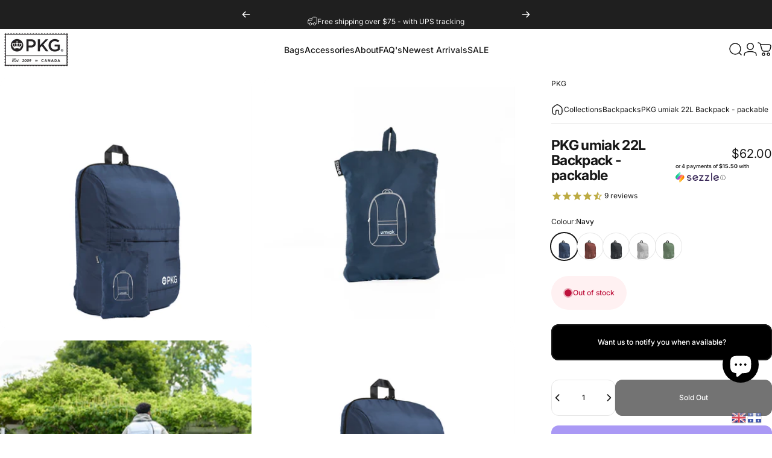

--- FILE ---
content_type: text/html; charset=utf-8
request_url: https://www.pkgshop.com/en-us/collections/backpacks/products/umiak-backpack-recycled-packable
body_size: 65558
content:
<!doctype html>
<html class="no-js" lang="en" dir="ltr">
<head>
  <meta charset="utf-8">
  <meta http-equiv="X-UA-Compatible" content="IE=edge,chrome=1">
  <meta name="viewport" content="width=device-width,initial-scale=1">
  <meta name="theme-color" content="#171717">
  <link rel="canonical" href="https://www.pkgshop.com/en-us/products/umiak-backpack-recycled-packable">
  <link rel="preconnect" href="https://cdn.shopify.com" crossorigin>
  <link rel="preconnect" href="https://fonts.shopifycdn.com" crossorigin>
  
  <link rel="dns-prefetch" href="https://ajax.googleapis.com">
  <link rel="dns-prefetch" href="https://maps.googleapis.com">
  <link rel="dns-prefetch" href="https://maps.gstatic.com">
  
<link rel="shortcut icon" href="//www.pkgshop.com/cdn/shop/files/PKG-Crown-black_03872bd5-c6da-4cf0-b951-ab85ab8dc79e.png?crop=center&height=32&v=1644267984&width=32" type="image/png" /><title>PKG Umiak 28L Backpack - packable &ndash; PKG Carry Goods</title><meta name="description" content="Can be folded into small couch for easy carry. Built with 100% recycled, water-resistant, tear-resistant. odor-resistant, antimicrobial, lightweight fabric."><meta property="og:site_name" content="PKG Carry Goods">
<meta property="og:url" content="https://www.pkgshop.com/en-us/products/umiak-backpack-recycled-packable">
<meta property="og:title" content="PKG umiak 22L Backpack - packable">
<meta property="og:type" content="product">
<meta property="og:description" content="Can be folded into small couch for easy carry. Built with 100% recycled, water-resistant, tear-resistant. odor-resistant, antimicrobial, lightweight fabric."><meta property="og:image" content="http://www.pkgshop.com/cdn/shop/products/PKG-UM-BACK-NV-01A_8c7b6d32-1293-4876-93c3-ba17e8f25273.jpg?v=1681852669">
  <meta property="og:image:secure_url" content="https://www.pkgshop.com/cdn/shop/products/PKG-UM-BACK-NV-01A_8c7b6d32-1293-4876-93c3-ba17e8f25273.jpg?v=1681852669">
  <meta property="og:image:width" content="2048">
  <meta property="og:image:height" content="2048"><meta name="twitter:site" content="@">
<meta name="twitter:card" content="summary_large_image">
<meta name="twitter:title" content="PKG umiak 22L Backpack - packable">
<meta name="twitter:description" content="Can be folded into small couch for easy carry. Built with 100% recycled, water-resistant, tear-resistant. odor-resistant, antimicrobial, lightweight fabric.">
<style>@font-face {
  font-family: Inter;
  font-weight: 400;
  font-style: normal;
  font-display: swap;
  src: url("//www.pkgshop.com/cdn/fonts/inter/inter_n4.b2a3f24c19b4de56e8871f609e73ca7f6d2e2bb9.woff2") format("woff2"),
       url("//www.pkgshop.com/cdn/fonts/inter/inter_n4.af8052d517e0c9ffac7b814872cecc27ae1fa132.woff") format("woff");
}
@font-face {
  font-family: Inter;
  font-weight: 500;
  font-style: normal;
  font-display: swap;
  src: url("//www.pkgshop.com/cdn/fonts/inter/inter_n5.d7101d5e168594dd06f56f290dd759fba5431d97.woff2") format("woff2"),
       url("//www.pkgshop.com/cdn/fonts/inter/inter_n5.5332a76bbd27da00474c136abb1ca3cbbf259068.woff") format("woff");
}
@font-face {
  font-family: Inter;
  font-weight: 700;
  font-style: normal;
  font-display: swap;
  src: url("//www.pkgshop.com/cdn/fonts/inter/inter_n7.02711e6b374660cfc7915d1afc1c204e633421e4.woff2") format("woff2"),
       url("//www.pkgshop.com/cdn/fonts/inter/inter_n7.6dab87426f6b8813070abd79972ceaf2f8d3b012.woff") format("woff");
}
@font-face {
  font-family: Inter;
  font-weight: 400;
  font-style: italic;
  font-display: swap;
  src: url("//www.pkgshop.com/cdn/fonts/inter/inter_i4.feae1981dda792ab80d117249d9c7e0f1017e5b3.woff2") format("woff2"),
       url("//www.pkgshop.com/cdn/fonts/inter/inter_i4.62773b7113d5e5f02c71486623cf828884c85c6e.woff") format("woff");
}
@font-face {
  font-family: Inter;
  font-weight: 700;
  font-style: italic;
  font-display: swap;
  src: url("//www.pkgshop.com/cdn/fonts/inter/inter_i7.b377bcd4cc0f160622a22d638ae7e2cd9b86ea4c.woff2") format("woff2"),
       url("//www.pkgshop.com/cdn/fonts/inter/inter_i7.7c69a6a34e3bb44fcf6f975857e13b9a9b25beb4.woff") format("woff");
}
:root {
    /*! General */
    --color-base-text: 23 23 23;
    --color-base-highlight: 255 221 191;
    --color-base-background: 255 255 255;
    --color-base-button: 23 23 23;
    --color-base-button-gradient: #171717;
    --color-base-button-text: 255 255 255;
    --color-keyboard-focus: 11 97 205;
    --color-shadow: 168 232 226;
    --color-price: 23 23 23;
    --color-sale-price: 182 8 45;
    --color-sale-tag: 182 8 45;
    --color-sale-tag-text: 255 255 255;
    --color-rating: 245 158 11;
    --color-placeholder: 250 250 250;
    --color-success-text: 77 124 15;
    --color-success-background: 247 254 231;
    --color-error-text: 190 18 60;
    --color-error-background: 255 241 242;
    --color-info-text: 180 83 9;
    --color-info-background: 255 251 235;
    
    /*! Menu and drawers */
    --color-drawer-text: 23 23 23;
    --color-drawer-background: 255 255 255;
    --color-drawer-button-background: 23 23 23;
    --color-drawer-button-gradient: #171717;
    --color-drawer-button-text: 255 255 255;
    --color-drawer-overlay: 23 23 23;

    /*! Product card */
    --card-radius: var(--rounded-card);
    --card-border-width: 0.0rem;
    --card-border-opacity: 0.0;
    --card-shadow-opacity: 0.1;
    --card-shadow-horizontal-offset: 0.0rem;
    --card-shadow-vertical-offset: 0.0rem;

    /*! Buttons */
    --buttons-radius: var(--rounded-button);
    --buttons-border-width: 2px;
    --buttons-border-opacity: 1.0;
    --buttons-shadow-opacity: 0.0;
    --buttons-shadow-horizontal-offset: 0px;
    --buttons-shadow-vertical-offset: 0px;

    /*! Inputs */
    --inputs-radius: var(--rounded-input);
    --inputs-border-width: 0px;
    --inputs-border-opacity: 0.65;

    /*! Spacing */
    --sp-0d5: 0.125rem;
    --sp-1: 0.25rem;
    --sp-1d5: 0.375rem;
    --sp-2: 0.5rem;
    --sp-2d5: 0.625rem;
    --sp-3: 0.75rem;
    --sp-3d5: 0.875rem;
    --sp-4: 1rem;
    --sp-4d5: 1.125rem;
    --sp-5: 1.25rem;
    --sp-5d5: 1.375rem;
    --sp-6: 1.5rem;
    --sp-6d5: 1.625rem;
    --sp-7: 1.75rem;
    --sp-7d5: 1.875rem;
    --sp-8: 2rem;
    --sp-8d5: 2.125rem;
    --sp-9: 2.25rem;
    --sp-9d5: 2.375rem;
    --sp-10: 2.5rem;
    --sp-10d5: 2.625rem;
    --sp-11: 2.75rem;
    --sp-12: 3rem;
    --sp-13: 3.25rem;
    --sp-14: 3.5rem;
    --sp-15: 3.875rem;
    --sp-16: 4rem;
    --sp-18: 4.5rem;
    --sp-20: 5rem;
    --sp-23: 5.625rem;
    --sp-24: 6rem;
    --sp-28: 7rem;
    --sp-32: 8rem;
    --sp-36: 9rem;
    --sp-40: 10rem;
    --sp-44: 11rem;
    --sp-48: 12rem;
    --sp-52: 13rem;
    --sp-56: 14rem;
    --sp-60: 15rem;
    --sp-64: 16rem;
    --sp-68: 17rem;
    --sp-72: 18rem;
    --sp-80: 20rem;
    --sp-96: 24rem;
    --sp-100: 32rem;

    /*! Font family */
    --font-heading-family: Inter, sans-serif;
    --font-heading-style: normal;
    --font-heading-weight: 600;
    --font-heading-line-height: 0.8;
    --font-heading-letter-spacing: -0.03em;
    

    --font-body-family: Inter, sans-serif;
    --font-body-style: normal;
    --font-body-weight: 400;
    --font-body-line-height: 1.2;
    --font-body-letter-spacing: 0.0em;

    --font-navigation-family: var(--font-body-family);
    --font-navigation-size: clamp(0.75rem, 0.748rem + 0.3174vw, 0.875rem);
    --font-navigation-weight: 500;
    

    --font-button-family: var(--font-body-family);
    --font-button-size: clamp(0.75rem, 0.8115rem + 0.1587vw, 0.75rem);
    --font-button-weight: 500;
    

    --font-product-family: var(--font-body-family);
    --font-product-size: clamp(0.75rem, 0.873rem + 0.3175vw, 1.0rem);
    --font-product-weight: 500;
    

    /*! Font size */
    --text-3xs: 0.5625rem;
    --text-2xs: 0.625rem;
    --text-xs: 0.6875rem;
    --text-2sm: 0.75rem;
    --text-sm: 0.75rem;
    --text-base: 0.75rem;
    --text-lg: 0.875rem;
    --text-xl: 1.0rem;
    --text-2xl: 1.25rem;
    --text-3xl: 1.625rem;
    --text-4xl: 2.0rem;
    --text-5xl: 2.75rem;
    --text-6xl: 3.5rem;
    --text-7xl: 4.25rem;
    --text-8xl: 5.75rem;

    /*! Layout */
    --page-width: 2000px;
    --gap-padding: clamp(var(--sp-5), 2.526vw, var(--sp-12));
    --grid-gap: clamp(40px, 20vw, 60px);
    --page-padding: var(--sp-5);
    --page-container: min(calc(100vw - var(--scrollbar-width, 0px) - var(--page-padding) * 2), var(--page-width));
    --rounded-button: 0.75rem;
    --rounded-input: 0.75rem;
    --rounded-card: clamp(var(--sp-2d5), 1.053vw, var(--sp-5));
    --rounded-block: clamp(var(--sp-2d5), 1.053vw, var(--sp-5));

    /*! Other */
    --icon-weight: 1.5px;
  }

  @media screen and (min-width: 1024px) {
    :root {
      --page-padding: var(--sp-9);
    }
  }

  @media screen and (min-width: 1280px) {
    :root {
      --gap-padding: var(--sp-12);
      --page-padding: var(--sp-12);
      --page-container: min(calc(100vw - var(--scrollbar-width, 0px) - var(--page-padding) * 2), max(var(--page-width), 1280px));
    }
  }

  @media screen and (min-width: 1536px) {
    :root {
      --page-padding: max(var(--sp-12), 50vw - var(--scrollbar-width, 0px)/2 - var(--page-width)/2);
    }
  }
</style>
  <link rel="preload" as="font" href="//www.pkgshop.com/cdn/fonts/inter/inter_n4.b2a3f24c19b4de56e8871f609e73ca7f6d2e2bb9.woff2" type="font/woff2" crossorigin>
  

  <link rel="preload" as="font" href="//www.pkgshop.com/cdn/fonts/inter/inter_n6.771af0474a71b3797eb38f3487d6fb79d43b6877.woff2" type="font/woff2" crossorigin>
  
<link href="//www.pkgshop.com/cdn/shop/t/108/assets/theme.css?v=40919507028283123621742244047" rel="stylesheet" type="text/css" media="all" /><link rel="stylesheet" href="//www.pkgshop.com/cdn/shop/t/108/assets/apps.css?v=181677850728302373271742244047" media="print" fetchpriority="low" onload="this.media='all'">

  <script>window.performance && window.performance.mark && window.performance.mark('shopify.content_for_header.start');</script><meta name="google-site-verification" content="7P47UQXnWEwqH9tQO4JGsL-6AIJ9tYx5yaNvMXcatiM">
<meta name="google-site-verification" content="7P47UQXnWEwqH9tQO4JGsL-6AIJ9tYx5yaNvMXcatiM">
<meta name="facebook-domain-verification" content="1liug5ne45fifsbsfbpxvl30g011o7">
<meta id="shopify-digital-wallet" name="shopify-digital-wallet" content="/23935307/digital_wallets/dialog">
<meta name="shopify-checkout-api-token" content="db518ad1722f70649e1444267595e729">
<meta id="in-context-paypal-metadata" data-shop-id="23935307" data-venmo-supported="false" data-environment="production" data-locale="en_US" data-paypal-v4="true" data-currency="USD">
<link rel="alternate" hreflang="x-default" href="https://www.pkgshop.com/products/umiak-backpack-recycled-packable">
<link rel="alternate" hreflang="en" href="https://www.pkgshop.com/products/umiak-backpack-recycled-packable">
<link rel="alternate" hreflang="en-US" href="https://www.pkgshop.com/en-us/products/umiak-backpack-recycled-packable">
<link rel="alternate" hreflang="en-AT" href="https://www.pkgshop.com/en-eu/products/umiak-backpack-recycled-packable">
<link rel="alternate" hreflang="en-BE" href="https://www.pkgshop.com/en-eu/products/umiak-backpack-recycled-packable">
<link rel="alternate" hreflang="en-BG" href="https://www.pkgshop.com/en-eu/products/umiak-backpack-recycled-packable">
<link rel="alternate" hreflang="en-HR" href="https://www.pkgshop.com/en-eu/products/umiak-backpack-recycled-packable">
<link rel="alternate" hreflang="en-CY" href="https://www.pkgshop.com/en-eu/products/umiak-backpack-recycled-packable">
<link rel="alternate" hreflang="en-CZ" href="https://www.pkgshop.com/en-eu/products/umiak-backpack-recycled-packable">
<link rel="alternate" hreflang="en-DK" href="https://www.pkgshop.com/en-eu/products/umiak-backpack-recycled-packable">
<link rel="alternate" hreflang="en-EE" href="https://www.pkgshop.com/en-eu/products/umiak-backpack-recycled-packable">
<link rel="alternate" hreflang="en-FO" href="https://www.pkgshop.com/en-eu/products/umiak-backpack-recycled-packable">
<link rel="alternate" hreflang="en-FI" href="https://www.pkgshop.com/en-eu/products/umiak-backpack-recycled-packable">
<link rel="alternate" hreflang="en-FR" href="https://www.pkgshop.com/en-eu/products/umiak-backpack-recycled-packable">
<link rel="alternate" hreflang="en-GE" href="https://www.pkgshop.com/en-eu/products/umiak-backpack-recycled-packable">
<link rel="alternate" hreflang="en-DE" href="https://www.pkgshop.com/en-eu/products/umiak-backpack-recycled-packable">
<link rel="alternate" hreflang="en-GI" href="https://www.pkgshop.com/en-eu/products/umiak-backpack-recycled-packable">
<link rel="alternate" hreflang="en-GR" href="https://www.pkgshop.com/en-eu/products/umiak-backpack-recycled-packable">
<link rel="alternate" hreflang="en-GL" href="https://www.pkgshop.com/en-eu/products/umiak-backpack-recycled-packable">
<link rel="alternate" hreflang="en-GP" href="https://www.pkgshop.com/en-eu/products/umiak-backpack-recycled-packable">
<link rel="alternate" hreflang="en-GG" href="https://www.pkgshop.com/en-eu/products/umiak-backpack-recycled-packable">
<link rel="alternate" hreflang="en-HU" href="https://www.pkgshop.com/en-eu/products/umiak-backpack-recycled-packable">
<link rel="alternate" hreflang="en-IS" href="https://www.pkgshop.com/en-eu/products/umiak-backpack-recycled-packable">
<link rel="alternate" hreflang="en-IE" href="https://www.pkgshop.com/en-eu/products/umiak-backpack-recycled-packable">
<link rel="alternate" hreflang="en-IM" href="https://www.pkgshop.com/en-eu/products/umiak-backpack-recycled-packable">
<link rel="alternate" hreflang="en-IT" href="https://www.pkgshop.com/en-eu/products/umiak-backpack-recycled-packable">
<link rel="alternate" hreflang="en-LU" href="https://www.pkgshop.com/en-eu/products/umiak-backpack-recycled-packable">
<link rel="alternate" hreflang="en-YT" href="https://www.pkgshop.com/en-eu/products/umiak-backpack-recycled-packable">
<link rel="alternate" hreflang="en-MD" href="https://www.pkgshop.com/en-eu/products/umiak-backpack-recycled-packable">
<link rel="alternate" hreflang="en-MC" href="https://www.pkgshop.com/en-eu/products/umiak-backpack-recycled-packable">
<link rel="alternate" hreflang="en-ME" href="https://www.pkgshop.com/en-eu/products/umiak-backpack-recycled-packable">
<link rel="alternate" hreflang="en-NL" href="https://www.pkgshop.com/en-eu/products/umiak-backpack-recycled-packable">
<link rel="alternate" hreflang="en-NO" href="https://www.pkgshop.com/en-eu/products/umiak-backpack-recycled-packable">
<link rel="alternate" hreflang="en-PL" href="https://www.pkgshop.com/en-eu/products/umiak-backpack-recycled-packable">
<link rel="alternate" hreflang="en-PT" href="https://www.pkgshop.com/en-eu/products/umiak-backpack-recycled-packable">
<link rel="alternate" hreflang="en-RE" href="https://www.pkgshop.com/en-eu/products/umiak-backpack-recycled-packable">
<link rel="alternate" hreflang="en-RO" href="https://www.pkgshop.com/en-eu/products/umiak-backpack-recycled-packable">
<link rel="alternate" hreflang="en-SM" href="https://www.pkgshop.com/en-eu/products/umiak-backpack-recycled-packable">
<link rel="alternate" hreflang="en-RS" href="https://www.pkgshop.com/en-eu/products/umiak-backpack-recycled-packable">
<link rel="alternate" hreflang="en-SK" href="https://www.pkgshop.com/en-eu/products/umiak-backpack-recycled-packable">
<link rel="alternate" hreflang="en-SI" href="https://www.pkgshop.com/en-eu/products/umiak-backpack-recycled-packable">
<link rel="alternate" hreflang="en-ES" href="https://www.pkgshop.com/en-eu/products/umiak-backpack-recycled-packable">
<link rel="alternate" hreflang="en-SJ" href="https://www.pkgshop.com/en-eu/products/umiak-backpack-recycled-packable">
<link rel="alternate" hreflang="en-SE" href="https://www.pkgshop.com/en-eu/products/umiak-backpack-recycled-packable">
<link rel="alternate" hreflang="en-CH" href="https://www.pkgshop.com/en-eu/products/umiak-backpack-recycled-packable">
<link rel="alternate" hreflang="en-TR" href="https://www.pkgshop.com/en-eu/products/umiak-backpack-recycled-packable">
<link rel="alternate" hreflang="en-UA" href="https://www.pkgshop.com/en-eu/products/umiak-backpack-recycled-packable">
<link rel="alternate" hreflang="en-GB" href="https://www.pkgshop.com/en-eu/products/umiak-backpack-recycled-packable">
<link rel="alternate" hreflang="en-VA" href="https://www.pkgshop.com/en-eu/products/umiak-backpack-recycled-packable">
<link rel="alternate" hreflang="en-LV" href="https://www.pkgshop.com/en-eu/products/umiak-backpack-recycled-packable">
<link rel="alternate" type="application/json+oembed" href="https://www.pkgshop.com/en-us/products/umiak-backpack-recycled-packable.oembed">
<script async="async" src="/checkouts/internal/preloads.js?locale=en-US"></script>
<link rel="preconnect" href="https://shop.app" crossorigin="anonymous">
<script async="async" src="https://shop.app/checkouts/internal/preloads.js?locale=en-US&shop_id=23935307" crossorigin="anonymous"></script>
<script id="apple-pay-shop-capabilities" type="application/json">{"shopId":23935307,"countryCode":"CA","currencyCode":"USD","merchantCapabilities":["supports3DS"],"merchantId":"gid:\/\/shopify\/Shop\/23935307","merchantName":"PKG Carry Goods","requiredBillingContactFields":["postalAddress","email","phone"],"requiredShippingContactFields":["postalAddress","email","phone"],"shippingType":"shipping","supportedNetworks":["visa","masterCard","amex","discover","interac","jcb"],"total":{"type":"pending","label":"PKG Carry Goods","amount":"1.00"},"shopifyPaymentsEnabled":true,"supportsSubscriptions":true}</script>
<script id="shopify-features" type="application/json">{"accessToken":"db518ad1722f70649e1444267595e729","betas":["rich-media-storefront-analytics"],"domain":"www.pkgshop.com","predictiveSearch":true,"shopId":23935307,"locale":"en"}</script>
<script>var Shopify = Shopify || {};
Shopify.shop = "pkg-canada.myshopify.com";
Shopify.locale = "en";
Shopify.currency = {"active":"USD","rate":"0.73392366"};
Shopify.country = "US";
Shopify.theme = {"name":"LIVE March 19 2025 purchased updated Concept","id":134532268121,"schema_name":"Concept","schema_version":"4.0.0","theme_store_id":2412,"role":"main"};
Shopify.theme.handle = "null";
Shopify.theme.style = {"id":null,"handle":null};
Shopify.cdnHost = "www.pkgshop.com/cdn";
Shopify.routes = Shopify.routes || {};
Shopify.routes.root = "/en-us/";</script>
<script type="module">!function(o){(o.Shopify=o.Shopify||{}).modules=!0}(window);</script>
<script>!function(o){function n(){var o=[];function n(){o.push(Array.prototype.slice.apply(arguments))}return n.q=o,n}var t=o.Shopify=o.Shopify||{};t.loadFeatures=n(),t.autoloadFeatures=n()}(window);</script>
<script>
  window.ShopifyPay = window.ShopifyPay || {};
  window.ShopifyPay.apiHost = "shop.app\/pay";
  window.ShopifyPay.redirectState = null;
</script>
<script id="shop-js-analytics" type="application/json">{"pageType":"product"}</script>
<script defer="defer" async type="module" src="//www.pkgshop.com/cdn/shopifycloud/shop-js/modules/v2/client.init-shop-cart-sync_IZsNAliE.en.esm.js"></script>
<script defer="defer" async type="module" src="//www.pkgshop.com/cdn/shopifycloud/shop-js/modules/v2/chunk.common_0OUaOowp.esm.js"></script>
<script type="module">
  await import("//www.pkgshop.com/cdn/shopifycloud/shop-js/modules/v2/client.init-shop-cart-sync_IZsNAliE.en.esm.js");
await import("//www.pkgshop.com/cdn/shopifycloud/shop-js/modules/v2/chunk.common_0OUaOowp.esm.js");

  window.Shopify.SignInWithShop?.initShopCartSync?.({"fedCMEnabled":true,"windoidEnabled":true});

</script>
<script>
  window.Shopify = window.Shopify || {};
  if (!window.Shopify.featureAssets) window.Shopify.featureAssets = {};
  window.Shopify.featureAssets['shop-js'] = {"shop-cart-sync":["modules/v2/client.shop-cart-sync_DLOhI_0X.en.esm.js","modules/v2/chunk.common_0OUaOowp.esm.js"],"init-fed-cm":["modules/v2/client.init-fed-cm_C6YtU0w6.en.esm.js","modules/v2/chunk.common_0OUaOowp.esm.js"],"shop-button":["modules/v2/client.shop-button_BCMx7GTG.en.esm.js","modules/v2/chunk.common_0OUaOowp.esm.js"],"shop-cash-offers":["modules/v2/client.shop-cash-offers_BT26qb5j.en.esm.js","modules/v2/chunk.common_0OUaOowp.esm.js","modules/v2/chunk.modal_CGo_dVj3.esm.js"],"init-windoid":["modules/v2/client.init-windoid_B9PkRMql.en.esm.js","modules/v2/chunk.common_0OUaOowp.esm.js"],"init-shop-email-lookup-coordinator":["modules/v2/client.init-shop-email-lookup-coordinator_DZkqjsbU.en.esm.js","modules/v2/chunk.common_0OUaOowp.esm.js"],"shop-toast-manager":["modules/v2/client.shop-toast-manager_Di2EnuM7.en.esm.js","modules/v2/chunk.common_0OUaOowp.esm.js"],"shop-login-button":["modules/v2/client.shop-login-button_BtqW_SIO.en.esm.js","modules/v2/chunk.common_0OUaOowp.esm.js","modules/v2/chunk.modal_CGo_dVj3.esm.js"],"avatar":["modules/v2/client.avatar_BTnouDA3.en.esm.js"],"pay-button":["modules/v2/client.pay-button_CWa-C9R1.en.esm.js","modules/v2/chunk.common_0OUaOowp.esm.js"],"init-shop-cart-sync":["modules/v2/client.init-shop-cart-sync_IZsNAliE.en.esm.js","modules/v2/chunk.common_0OUaOowp.esm.js"],"init-customer-accounts":["modules/v2/client.init-customer-accounts_DenGwJTU.en.esm.js","modules/v2/client.shop-login-button_BtqW_SIO.en.esm.js","modules/v2/chunk.common_0OUaOowp.esm.js","modules/v2/chunk.modal_CGo_dVj3.esm.js"],"init-shop-for-new-customer-accounts":["modules/v2/client.init-shop-for-new-customer-accounts_JdHXxpS9.en.esm.js","modules/v2/client.shop-login-button_BtqW_SIO.en.esm.js","modules/v2/chunk.common_0OUaOowp.esm.js","modules/v2/chunk.modal_CGo_dVj3.esm.js"],"init-customer-accounts-sign-up":["modules/v2/client.init-customer-accounts-sign-up_D6__K_p8.en.esm.js","modules/v2/client.shop-login-button_BtqW_SIO.en.esm.js","modules/v2/chunk.common_0OUaOowp.esm.js","modules/v2/chunk.modal_CGo_dVj3.esm.js"],"checkout-modal":["modules/v2/client.checkout-modal_C_ZQDY6s.en.esm.js","modules/v2/chunk.common_0OUaOowp.esm.js","modules/v2/chunk.modal_CGo_dVj3.esm.js"],"shop-follow-button":["modules/v2/client.shop-follow-button_XetIsj8l.en.esm.js","modules/v2/chunk.common_0OUaOowp.esm.js","modules/v2/chunk.modal_CGo_dVj3.esm.js"],"lead-capture":["modules/v2/client.lead-capture_DvA72MRN.en.esm.js","modules/v2/chunk.common_0OUaOowp.esm.js","modules/v2/chunk.modal_CGo_dVj3.esm.js"],"shop-login":["modules/v2/client.shop-login_ClXNxyh6.en.esm.js","modules/v2/chunk.common_0OUaOowp.esm.js","modules/v2/chunk.modal_CGo_dVj3.esm.js"],"payment-terms":["modules/v2/client.payment-terms_CNlwjfZz.en.esm.js","modules/v2/chunk.common_0OUaOowp.esm.js","modules/v2/chunk.modal_CGo_dVj3.esm.js"]};
</script>
<script>(function() {
  var isLoaded = false;
  function asyncLoad() {
    if (isLoaded) return;
    isLoaded = true;
    var urls = ["https:\/\/gtranslate.io\/shopify\/gtranslate.js?shop=pkg-canada.myshopify.com","https:\/\/cdn.getcarro.com\/script-tags\/all\/050820094100.js?shop=pkg-canada.myshopify.com","\/\/cdn.shopify.com\/proxy\/3dbb3f250e024746aa9f50c7fe5d7488d53f50b285c10655645d95bde7daabe7\/shopify-script-tags.s3.eu-west-1.amazonaws.com\/smartseo\/instantpage.js?shop=pkg-canada.myshopify.com\u0026sp-cache-control=cHVibGljLCBtYXgtYWdlPTkwMA","\/\/cdn.shopify.com\/proxy\/dfd93c499151e7a81e78dc7f2a855238dd1d29ffabafa40b19974843e6982163\/app.bixgrow.com\/scripttag\/bixgrow-friend-reward-popup.js?shop=pkg-canada.myshopify.com\u0026sp-cache-control=cHVibGljLCBtYXgtYWdlPTkwMA"];
    for (var i = 0; i < urls.length; i++) {
      var s = document.createElement('script');
      s.type = 'text/javascript';
      s.async = true;
      s.src = urls[i];
      var x = document.getElementsByTagName('script')[0];
      x.parentNode.insertBefore(s, x);
    }
  };
  if(window.attachEvent) {
    window.attachEvent('onload', asyncLoad);
  } else {
    window.addEventListener('load', asyncLoad, false);
  }
})();</script>
<script id="__st">var __st={"a":23935307,"offset":-18000,"reqid":"b594724f-2d82-4893-bc50-818d044ac7b4-1768514117","pageurl":"www.pkgshop.com\/en-us\/collections\/backpacks\/products\/umiak-backpack-recycled-packable","u":"649a99896159","p":"product","rtyp":"product","rid":7210436231257};</script>
<script>window.ShopifyPaypalV4VisibilityTracking = true;</script>
<script id="captcha-bootstrap">!function(){'use strict';const t='contact',e='account',n='new_comment',o=[[t,t],['blogs',n],['comments',n],[t,'customer']],c=[[e,'customer_login'],[e,'guest_login'],[e,'recover_customer_password'],[e,'create_customer']],r=t=>t.map((([t,e])=>`form[action*='/${t}']:not([data-nocaptcha='true']) input[name='form_type'][value='${e}']`)).join(','),a=t=>()=>t?[...document.querySelectorAll(t)].map((t=>t.form)):[];function s(){const t=[...o],e=r(t);return a(e)}const i='password',u='form_key',d=['recaptcha-v3-token','g-recaptcha-response','h-captcha-response',i],f=()=>{try{return window.sessionStorage}catch{return}},m='__shopify_v',_=t=>t.elements[u];function p(t,e,n=!1){try{const o=window.sessionStorage,c=JSON.parse(o.getItem(e)),{data:r}=function(t){const{data:e,action:n}=t;return t[m]||n?{data:e,action:n}:{data:t,action:n}}(c);for(const[e,n]of Object.entries(r))t.elements[e]&&(t.elements[e].value=n);n&&o.removeItem(e)}catch(o){console.error('form repopulation failed',{error:o})}}const l='form_type',E='cptcha';function T(t){t.dataset[E]=!0}const w=window,h=w.document,L='Shopify',v='ce_forms',y='captcha';let A=!1;((t,e)=>{const n=(g='f06e6c50-85a8-45c8-87d0-21a2b65856fe',I='https://cdn.shopify.com/shopifycloud/storefront-forms-hcaptcha/ce_storefront_forms_captcha_hcaptcha.v1.5.2.iife.js',D={infoText:'Protected by hCaptcha',privacyText:'Privacy',termsText:'Terms'},(t,e,n)=>{const o=w[L][v],c=o.bindForm;if(c)return c(t,g,e,D).then(n);var r;o.q.push([[t,g,e,D],n]),r=I,A||(h.body.append(Object.assign(h.createElement('script'),{id:'captcha-provider',async:!0,src:r})),A=!0)});var g,I,D;w[L]=w[L]||{},w[L][v]=w[L][v]||{},w[L][v].q=[],w[L][y]=w[L][y]||{},w[L][y].protect=function(t,e){n(t,void 0,e),T(t)},Object.freeze(w[L][y]),function(t,e,n,w,h,L){const[v,y,A,g]=function(t,e,n){const i=e?o:[],u=t?c:[],d=[...i,...u],f=r(d),m=r(i),_=r(d.filter((([t,e])=>n.includes(e))));return[a(f),a(m),a(_),s()]}(w,h,L),I=t=>{const e=t.target;return e instanceof HTMLFormElement?e:e&&e.form},D=t=>v().includes(t);t.addEventListener('submit',(t=>{const e=I(t);if(!e)return;const n=D(e)&&!e.dataset.hcaptchaBound&&!e.dataset.recaptchaBound,o=_(e),c=g().includes(e)&&(!o||!o.value);(n||c)&&t.preventDefault(),c&&!n&&(function(t){try{if(!f())return;!function(t){const e=f();if(!e)return;const n=_(t);if(!n)return;const o=n.value;o&&e.removeItem(o)}(t);const e=Array.from(Array(32),(()=>Math.random().toString(36)[2])).join('');!function(t,e){_(t)||t.append(Object.assign(document.createElement('input'),{type:'hidden',name:u})),t.elements[u].value=e}(t,e),function(t,e){const n=f();if(!n)return;const o=[...t.querySelectorAll(`input[type='${i}']`)].map((({name:t})=>t)),c=[...d,...o],r={};for(const[a,s]of new FormData(t).entries())c.includes(a)||(r[a]=s);n.setItem(e,JSON.stringify({[m]:1,action:t.action,data:r}))}(t,e)}catch(e){console.error('failed to persist form',e)}}(e),e.submit())}));const S=(t,e)=>{t&&!t.dataset[E]&&(n(t,e.some((e=>e===t))),T(t))};for(const o of['focusin','change'])t.addEventListener(o,(t=>{const e=I(t);D(e)&&S(e,y())}));const B=e.get('form_key'),M=e.get(l),P=B&&M;t.addEventListener('DOMContentLoaded',(()=>{const t=y();if(P)for(const e of t)e.elements[l].value===M&&p(e,B);[...new Set([...A(),...v().filter((t=>'true'===t.dataset.shopifyCaptcha))])].forEach((e=>S(e,t)))}))}(h,new URLSearchParams(w.location.search),n,t,e,['guest_login'])})(!0,!0)}();</script>
<script integrity="sha256-4kQ18oKyAcykRKYeNunJcIwy7WH5gtpwJnB7kiuLZ1E=" data-source-attribution="shopify.loadfeatures" defer="defer" src="//www.pkgshop.com/cdn/shopifycloud/storefront/assets/storefront/load_feature-a0a9edcb.js" crossorigin="anonymous"></script>
<script crossorigin="anonymous" defer="defer" src="//www.pkgshop.com/cdn/shopifycloud/storefront/assets/shopify_pay/storefront-65b4c6d7.js?v=20250812"></script>
<script data-source-attribution="shopify.dynamic_checkout.dynamic.init">var Shopify=Shopify||{};Shopify.PaymentButton=Shopify.PaymentButton||{isStorefrontPortableWallets:!0,init:function(){window.Shopify.PaymentButton.init=function(){};var t=document.createElement("script");t.src="https://www.pkgshop.com/cdn/shopifycloud/portable-wallets/latest/portable-wallets.en.js",t.type="module",document.head.appendChild(t)}};
</script>
<script data-source-attribution="shopify.dynamic_checkout.buyer_consent">
  function portableWalletsHideBuyerConsent(e){var t=document.getElementById("shopify-buyer-consent"),n=document.getElementById("shopify-subscription-policy-button");t&&n&&(t.classList.add("hidden"),t.setAttribute("aria-hidden","true"),n.removeEventListener("click",e))}function portableWalletsShowBuyerConsent(e){var t=document.getElementById("shopify-buyer-consent"),n=document.getElementById("shopify-subscription-policy-button");t&&n&&(t.classList.remove("hidden"),t.removeAttribute("aria-hidden"),n.addEventListener("click",e))}window.Shopify?.PaymentButton&&(window.Shopify.PaymentButton.hideBuyerConsent=portableWalletsHideBuyerConsent,window.Shopify.PaymentButton.showBuyerConsent=portableWalletsShowBuyerConsent);
</script>
<script>
  function portableWalletsCleanup(e){e&&e.src&&console.error("Failed to load portable wallets script "+e.src);var t=document.querySelectorAll("shopify-accelerated-checkout .shopify-payment-button__skeleton, shopify-accelerated-checkout-cart .wallet-cart-button__skeleton"),e=document.getElementById("shopify-buyer-consent");for(let e=0;e<t.length;e++)t[e].remove();e&&e.remove()}function portableWalletsNotLoadedAsModule(e){e instanceof ErrorEvent&&"string"==typeof e.message&&e.message.includes("import.meta")&&"string"==typeof e.filename&&e.filename.includes("portable-wallets")&&(window.removeEventListener("error",portableWalletsNotLoadedAsModule),window.Shopify.PaymentButton.failedToLoad=e,"loading"===document.readyState?document.addEventListener("DOMContentLoaded",window.Shopify.PaymentButton.init):window.Shopify.PaymentButton.init())}window.addEventListener("error",portableWalletsNotLoadedAsModule);
</script>

<script type="module" src="https://www.pkgshop.com/cdn/shopifycloud/portable-wallets/latest/portable-wallets.en.js" onError="portableWalletsCleanup(this)" crossorigin="anonymous"></script>
<script nomodule>
  document.addEventListener("DOMContentLoaded", portableWalletsCleanup);
</script>

<link id="shopify-accelerated-checkout-styles" rel="stylesheet" media="screen" href="https://www.pkgshop.com/cdn/shopifycloud/portable-wallets/latest/accelerated-checkout-backwards-compat.css" crossorigin="anonymous">
<style id="shopify-accelerated-checkout-cart">
        #shopify-buyer-consent {
  margin-top: 1em;
  display: inline-block;
  width: 100%;
}

#shopify-buyer-consent.hidden {
  display: none;
}

#shopify-subscription-policy-button {
  background: none;
  border: none;
  padding: 0;
  text-decoration: underline;
  font-size: inherit;
  cursor: pointer;
}

#shopify-subscription-policy-button::before {
  box-shadow: none;
}

      </style>

<script>window.performance && window.performance.mark && window.performance.mark('shopify.content_for_header.end');</script>

  <script src="//www.pkgshop.com/cdn/shop/t/108/assets/vendor.js?v=83836565987576270061742244047" defer="defer"></script>
  <script src="//www.pkgshop.com/cdn/shop/t/108/assets/theme.js?v=146852236766391807141742244047" defer="defer"></script><script>
  document.documentElement.classList.replace('no-js', 'js');

  window.theme = window.theme || {};
  theme.routes = {
    shop_url: 'https://www.pkgshop.com',
    root_url: '/en-us',
    cart_url: '/en-us/cart',
    cart_add_url: '/en-us/cart/add',
    cart_change_url: '/en-us/cart/change',
    cart_update_url: '/en-us/cart/update',
    search_url: '/en-us/search',
    predictive_search_url: '/en-us/search/suggest'
  };

  theme.variantStrings = {
    preOrder: "Pre-order",
    addToCart: "Add to cart",
    soldOut: "Sold Out",
    unavailable: "Unavailable",
    addToBundle: "Add to bundle",
    backInStock: "Notify me when it’s available"
  };

  theme.shippingCalculatorStrings = {
    error: "One or more errors occurred while retrieving the shipping rates:",
    notFound: "Sorry, we do not ship to your address.",
    oneResult: "There is one shipping rate for your address:",
    multipleResults: "There are multiple shipping rates for your address:"
  };

  theme.recipientFormStrings = {
    expanded: "Gift card recipient form expanded",
    collapsed: "Gift card recipient form collapsed"
  };

  theme.quickOrderListStrings = {
    itemsAdded: "[quantity] items added",
    itemAdded: "[quantity] item added",
    itemsRemoved: "[quantity] items removed",
    itemRemoved: "[quantity] item removed",
    viewCart: "View cart",
    each: "[money]\/ea",
    minError: "This item has a minimum of [min]",
    maxError: "This item has a maximum of [max]",
    stepError: "You can only add this item in increments of [step]"
  };

  theme.cartStrings = {
    error: `There was an error while updating your cart. Please try again.`,
    quantityError: `You can only add [quantity] of this item to your cart.`,
  };

  theme.dateStrings = {
    d: "d",
    day: "Day",
    days: "Days",
    h: "h",
    hour: "Hour",
    hours: "Hours",
    m: "m",
    minute: "Min",
    minutes: "Mins",
    s: "s",
    second: "Sec",
    seconds: "Secs"
  };theme.strings = {
    recentlyViewedEmpty: "Your recently viewed is empty.",
    close: "Close",
    next: "Next",
    previous: "Previous",
    qrImageAlt: "QR code — scan to redeem gift card"
  };

  theme.settings = {
    moneyFormat: "${{amount}}",
    moneyWithCurrencyFormat: "${{amount}} USD",
    currencyCodeEnabled: false,
    externalLinksNewTab: false,
    cartType: "drawer",
    isCartTemplate: false,
    pswpModule: "\/\/www.pkgshop.com\/cdn\/shop\/t\/108\/assets\/photoswipe.min.js?v=41760041872977459911742244047",
    themeName: 'Concept',
    themeVersion: '4.0.0',
    agencyId: ''
  };// We save the product ID in local storage to be eventually used for recently viewed section
    try {
      const recentlyViewedProducts = new Set(JSON.parse(window.localStorage.getItem(`${theme.settings.themeName}:recently-viewed`) || '[]'));

      recentlyViewedProducts.delete(7210436231257); // Delete first to re-move the product
      recentlyViewedProducts.add(7210436231257);

      window.localStorage.setItem(`${theme.settings.themeName}:recently-viewed`, JSON.stringify(Array.from(recentlyViewedProducts.values()).reverse()));
    } catch (e) {
      // Safari in private mode does not allow setting item, we silently fail
    }</script>



<script>
  document.addEventListener("DOMContentLoaded", function(event) {
    const style = document.getElementById('wsg-custom-style');
    if (typeof window.isWsgCustomer != "undefined" && isWsgCustomer) {
      style.innerHTML = `
        ${style.innerHTML} 
        /* A friend of hideWsg - this will _show_ only for wsg customers. Add class to an element to use */
        .showWsg {
          display: unset;
        }
        /* wholesale only CSS */
        .additional-checkout-buttons, .shopify-payment-button {
          display: none !important;
        }
        .wsg-proxy-container select {
          background-color: 
          ${
        document.querySelector('input').style.backgroundColor
          ? document.querySelector('input').style.backgroundColor
          : 'white'
        } !important;
        }
      `;
    } else {
      style.innerHTML = `
        ${style.innerHTML}
        /* Add CSS rules here for NOT wsg customers - great to hide elements from retail when we can't access the code driving the element */
        
      `;
    }

    if (typeof window.embedButtonBg !== undefined && typeof window.embedButtonText !== undefined && window.embedButtonBg !== window.embedButtonText) {
      style.innerHTML = `
        ${style.innerHTML}
        .wsg-button-fix {
          background: ${embedButtonBg} !important;
          border-color: ${embedButtonBg} !important;
          color: ${embedButtonText} !important;
        }
      `;
    }

    // =========================
    //         CUSTOM JS
    // ==========================
    if (document.querySelector(".wsg-proxy-container")) {
      initNodeObserver(wsgCustomJs);
    }
  })

  function wsgCustomJs() {

    // update button classes
    const button = document.querySelectorAll(".wsg-button-fix");
    let buttonClass = "xxButtonClassesHerexx";
    buttonClass = buttonClass.split(" ");
    for (let i = 0; i < button.length; i++) {
      button[i].classList.add(... buttonClass);
    }

    // wsgCustomJs window placeholder
    // update secondary btn color on proxy cart
    if (document.getElementById("wsg-checkout-one")) {
      const checkoutButton = document.getElementById("wsg-checkout-one");
      let wsgBtnColor = window.getComputedStyle(checkoutButton).backgroundColor;
      let wsgBtnBackground = "none";
      let wsgBtnBorder = "thin solid " + wsgBtnColor;
      let wsgBtnPadding = window.getComputedStyle(checkoutButton).padding;
      let spofBtn = document.querySelectorAll(".spof-btn");
      for (let i = 0; i < spofBtn.length; i++) {
        spofBtn[i].style.background = wsgBtnBackground;
        spofBtn[i].style.color = wsgBtnColor;
        spofBtn[i].style.border = wsgBtnBorder;
        spofBtn[i].style.padding = wsgBtnPadding;
      }
    }

    // update Quick Order Form label
    if (typeof window.embedSPOFLabel != "undefined" && embedSPOFLabel) {
      document.querySelectorAll(".spof-btn").forEach(function(spofBtn) {
        spofBtn.removeAttribute("data-translation-selector");
        spofBtn.innerHTML = embedSPOFLabel;
      });
    }
  }

  function initNodeObserver(onChangeNodeCallback) {

    // Select the node that will be observed for mutations
    const targetNode = document.querySelector(".wsg-proxy-container");

    // Options for the observer (which mutations to observe)
    const config = {
      attributes: true,
      childList: true,
      subtree: true
    };

    // Callback function to execute when mutations are observed
    const callback = function(mutationsList, observer) {
      for (const mutation of mutationsList) {
        if (mutation.type === 'childList') {
          onChangeNodeCallback();
          observer.disconnect();
        }
      }
    };

    // Create an observer instance linked to the callback function
    const observer = new MutationObserver(callback);

    // Start observing the target node for configured mutations
    observer.observe(targetNode, config);
  }
</script>


<style id="wsg-custom-style">
  /* A friend of hideWsg - this will _show_ only for wsg customers. Add class to an element to use */
  .showWsg {
    display: none;
  }
  /* Signup/login */
  #wsg-signup select,
  #wsg-signup input,
  #wsg-signup textarea {
    height: 46px;
    border: thin solid #d1d1d1;
    padding: 6px 10px;
  }
  #wsg-signup textarea {
    min-height: 100px;
  }
  .wsg-login-input {
    height: 46px;
    border: thin solid #d1d1d1;
    padding: 6px 10px;
  }
  #wsg-signup select {
  }
/*   Quick Order Form */
  .wsg-table td {
    border: none;
    min-width: 150px;
  }
  .wsg-table tr {
    border-bottom: thin solid #d1d1d1; 
    border-left: none;
  }
  .wsg-table input[type="number"] {
    border: thin solid #d1d1d1;
    padding: 5px 15px;
    min-height: 42px;
  }
  #wsg-spof-link a {
    text-decoration: inherit;
    color: inherit;
  }
  .wsg-proxy-container {
    margin-top: 0% !important;
  }
  @media screen and (max-width:768px){
    .wsg-proxy-container .wsg-table input[type="number"] {
        max-width: 80%; 
    }
    .wsg-center img {
      width: 50px !important;
    }
    .wsg-variant-price-area {
      min-width: 70px !important;
    }
  }
  /* Submit button */
  #wsg-cart-update{
    padding: 8px 10px;
    min-height: 45px;
    max-width: 100% !important;
  }
  .wsg-table {
    background: inherit !important;
  }
  .wsg-spof-container-main {
    background: inherit !important;
  }
  /* General fixes */
  .wsg-hide-prices {
    opacity: 0;
  }
  .wsg-ws-only .button {
    margin: 0;
  }
</style>
<!-- BEGIN app block: shopify://apps/wholesale-gorilla/blocks/wsg-header/c48d0487-dff9-41a4-94c8-ec6173fe8b8d -->

   
  















  <!-- check for wsg customer - this now downcases to compare so we are no longer concerned about case matching in tags -->


      
      
      
      
      
      <!-- ajax data -->
      
        
          
        
      
      <script>
        console.log("Wsg-header release 5.22.24")
        // here we need to check if we on a previw theme and set the shop config from the metafield
        
const wsgShopConfigMetafields = {
            
          
            
          
            
          
            
              shopConfig : {"btnClasses":"","hideDomElements":[".hideWsg",".sezzle-checkout-button"],"wsgPriceSelectors":{"productPrice":[".product__price"],"collectionPrices":[".product-card__details .price"]},"autoInstall":true,"wsgMultiAjax":false,"wsgAjaxSettings":{"price":".horizontal-product__details .price","linePrice":"","subtotal":".totals__subtotal-value","checkoutBtn":".drawer__footer-buttons button"},"wsgSwatch":"","wsgAccountPageSelector":".title-wrapper","wsgVolumeTable":"","excludedSections":[],"productSelectors":[".product-card"],"wsgQVSelector":[""],"fileList":[],"wsgATCButtonsSelectors":[],"wsgVersion":6,"installing":false,"themeId":134532268121},
            
          
            
              shopConfig124714057817 : {"btnClasses":"","hideDomElements":[".hideWsg"],"wsgPriceSelectors":{"productPrice":[".js-product-price",".price-container .price",".price-container"],"collectionPrices":[".product__price",".product-price"]},"autoInstall":true,"wsgAjax":true,"wsgMultiAjax":false,"wsgAjaxSettings":{"price":".cart-summary-overlay__unit-price","linePrice":".cart-summary-overlay__line-price","subtotal":".cart-summary-overlay__subtotal-amount","checkoutBtn":""},"wsgSwatch":"","wsgAccountPageSelector":"#admin_header h2","wsgVolumeTable":".quantity-submit-row__submit .button","excludedSections":[],"productSelectors":[".product",".owl-item",".product-block"],"wsgQVSelector":[".quickbuy-container"],"fileList":["layout/theme.liquid"],"wsgVersion":6},
            
          
            
              shopConfig127869583449 : {"btnClasses":"button--large","hideDomElements":[".hideWsg"],"wsgPriceSelectors":{"productPrice":[".price-area"],"collectionPrices":[".product-price"]},"autoInstall":true,"wsgMultiAjax":false,"wsgAjaxSettings":{"price":".cart-item__selling-price","linePrice":"","subtotal":".subtotal span","checkoutBtn":".checkout-buttons"},"wsgSwatch":"","wsgAccountPageSelector":"h2","wsgVolumeTable":".quantity-submit-row__submit","excludedSections":[],"productSelectors":[".product-block"],"wsgQVSelector":[".expanded"],"fileList":[],"wsgVersion":6,"themeId":127869583449},
            
          
            
              shopConfig129805418585 : {"btnClasses":"","hideDomElements":[".hideWsg"],"wsgPriceSelectors":{"productPrice":[".price-area"],"collectionPrices":[".product-price"]},"autoInstall":false,"wsgMultiAjax":false,"wsgAjaxSettings":{"price":".cart-item__selling-price","linePrice":"","subtotal":".subtotal span","checkoutBtn":".checkout-buttons"},"wsgSwatch":"","wsgAccountPageSelector":"h2","wsgVolumeTable":".quantity-submit-row__submit","excludedSections":[],"productSelectors":[".product-block"],"wsgQVSelector":[".expanded"],"fileList":[],"wsgVersion":6,"installing":false,"themeId":129805418585},
            
          
}
        let wsgShopConfig = {"btnClasses":"","hideDomElements":[".hideWsg",".sezzle-checkout-button"],"wsgPriceSelectors":{"productPrice":[".product__price"],"collectionPrices":[".product-card__details .price"]},"autoInstall":true,"wsgMultiAjax":false,"wsgAjaxSettings":{"price":".horizontal-product__details .price","linePrice":"","subtotal":".totals__subtotal-value","checkoutBtn":".drawer__footer-buttons button"},"wsgSwatch":"","wsgAccountPageSelector":".title-wrapper","wsgVolumeTable":"","excludedSections":[],"productSelectors":[".product-card"],"wsgQVSelector":[""],"fileList":[],"wsgATCButtonsSelectors":[],"wsgVersion":6,"installing":false,"themeId":134532268121};
        if (window.Shopify.theme.role !== 'main') {
          const wsgShopConfigUnpublishedTheme = wsgShopConfigMetafields[`shopConfig${window.Shopify.theme.id}`];
          if (wsgShopConfigUnpublishedTheme) {
            wsgShopConfig = wsgShopConfigUnpublishedTheme;
          }
        }
        // ==========================================
        //      Set global liquid variables
        // ==========================================
        // general variables 1220
        var wsgVersion = 6.0;
        var wsgActive = true;
        // the permanent domain of the shop
        var shopPermanentDomain = 'pkg-canada.myshopify.com';
        const wsgShopOrigin = 'https://www.pkgshop.com';
        const wsgThemeTemplate = 'product';
        //customer
        var isWsgCustomer = 
          false
        ;
        var wsgCustomerTags = null
        var wsgCustomerId = null
        // execution variables
        var wsgRunCollection;
        var wsgCollectionObserver;
        var wsgRunProduct;
        var wsgRunAccount;
        var wsgRunCart;
        var wsgRunSinglePage;
        var wsgRunSignup;
        var wsgRunSignupV2;
        var runProxy;
        // wsgData
        var wsgData = {"hostedStore":{"branding":{"isShowLogo":true},"accountPage":{"title":"My Account"},"cartPage":{"description":"","title":"Your Cart"},"catalogPage":{"collections":[],"hideSoldOut":false,"imageAspectRatio":"adaptToImage","numberOfColumns":4,"productsPerPage":12},"spofPage":{"description":"","title":"Quick Order Form"},"colorSettings":{"background":"#FFFFFF","primaryColor":"#000000","secondaryColor":"#FFFFFF","textColor":"#000000"},"footer":{"privacyPolicy":false,"termsOfService":false},"bannerText":"You are logged in to your wholesale account"},"translations":{"custom":false,"enable":false,"language":"english","translateBasedOnMarket":true},"shop_preferences":{"cart":{"note":{"description":"","isRequired":false},"poNumber":{"isRequired":false,"isShow":false},"termsAndConditions":{"isEnable":false,"text":""}},"exclusionsAndLocksSettings":{},"transitions":{"installedTransitions":false,"showTransitions":true},"retailPrice":{"enable":true,"strikethrough":true,"lowerOpacity":false,"label":" MSRP"},"autoBackorder":false,"checkInventory":true,"draftNotification":true,"exclusions":[],"hideExclusions":true,"minOrder":-1,"showShipPartial":false,"taxRate":-1,"marketSetting":true,"customWholesaleDiscountLabel":"","taxLabel":"","retailExclusionsStatus":"enabled","includeTaxInPriceRule":false},"page_styles":{"btnClasses":"","proxyMargin":0,"shipMargin":50},"volume_discounts":{"quantity_discounts":{"collections":[],"enabled":false,"products":[]},"settings":{"product_price_table":{},"custom_messages":{"custom_banner":{"banner_default":true,"banner_input":"Spend {{$}}, receive {{%}} off of your order."},"custom_success":{"success_default":true,"success_input":"Congratulations!  You received {{%}} off of your order!"}}},"discounts":[],"enabled":true},"shipping_rates":{"handlingFee":{"type":"flat","amount":-1,"percent":-1,"min":-1,"max":-1,"label":""},"itemReservationOnInternational":{"isEnabledCustomReservationTime":false,"isReserveInventory":false,"reserveInventoryDays":60},"internationalMsg":{"title":"Thank you for your order.","message":null},"localPickup":{"isEnabled":false,"minOrderPrice":0,"fee":-1,"instructions":"","locations":[],"pickupTime":""},"localDelivery":{"isEnabled":true,"minOrderPrice":0},"fixedPercent":0.15,"flatRate":-1,"freeShippingMin":100000,"ignoreAll":true,"ignoreCarrierRates":false,"redirectInternational":false,"useShopifyDefault":false,"deliveryTime":"","ignoreShopifyFreeRates":false,"autoApplyLowestRate":true,"isIncludeLocalDeliveryInLowestRate":true,"customShippingRateLabel":""},"single_page":{"collapseCollections":true,"isShowInventoryInfo":false,"isShowSku":true,"linkInCart":true,"menuAction":"include","message":"","excludeCollections":{"gid://shopify/Collection/262401949785":{"title":"Accessories","handle":"accessories-1","id":"gid://shopify/Collection/262401949785"},"gid://shopify/Collection/270796750937":{"title":"All products","handle":"all-products","id":"gid://shopify/Collection/270796750937"},"gid://shopify/Collection/5173542939":{"title":"Backpacks","handle":"backpacks","id":"gid://shopify/Collection/5173542939"},"gid://shopify/Collection/262402015321":{"title":"Cross-Bodies | Waist packs","handle":"cross-bodies-waist-packs","id":"gid://shopify/Collection/262402015321"},"gid://shopify/Collection/59424276569":{"title":"Duffels | Overnight","handle":"otravel","id":"gid://shopify/Collection/59424276569"},"gid://shopify/Collection/261622497369":{"title":"Elements - Recycled | Waterproof","handle":"elements-recycled","id":"gid://shopify/Collection/261622497369"},"gid://shopify/Collection/164529504345":{"title":"Messengers","handle":"messengers-1","id":"gid://shopify/Collection/164529504345"},"gid://shopify/Collection/56399691865":{"title":"Newest Arrivals","handle":"new-arrivals","id":"gid://shopify/Collection/56399691865"},"gid://shopify/Collection/266534977625":{"title":"Recycled Fabrics","handle":"recycled","id":"gid://shopify/Collection/266534977625"},"gid://shopify/Collection/5174001691":{"title":"Sleeves | Tablet cases","handle":"sleeves","id":"gid://shopify/Collection/5174001691"},"gid://shopify/Collection/262401884249":{"title":"Specialty Bags | Cases","handle":"specialty-bags","id":"gid://shopify/Collection/262401884249"},"gid://shopify/Collection/5177606171":{"title":"Totes","handle":"totes","id":"gid://shopify/Collection/5177606171"},"gid://shopify/Collection/270953218137":{"title":"umiak packables","handle":"umiak","id":"gid://shopify/Collection/270953218137"}},"isHideSPOFbtn":false,"spofButtonText":"Quick Order Form"},"net_orders":{"netRedirect":{"autoEmail":false,"message":"","title":"Thank you for your order!"},"autoPending":false,"defaultPaymentTermsTemplateId":"","enabled":false,"netTag":"","netTags":[],"isEnabledCustomReservationTime":false,"isReserveInventory":false,"reserveInventoryDays":60},"customer":{"signup":{"autoInvite":false,"autoTags":[],"message":null,"taxExempt":false},"loginMessage":"","accountMessage":"","accountPendingTitle":"Account Created!","redirectMessage":"Keep an eye on your email. As soon as we verify your account we will send you an email with a link to set up your password and start shopping."},"quantity":{"cart":{"minValue":0},"collections":[],"migratedToCurrent":true,"products":[]},"activeTags":["nwb","wholesale","mbwh40","mbwh50","wkwh40","wkwh50","gywh50","wnwh50","mbdk40","mbdk50","mbvs40","mbvs50","mbwhsalesrep60","wnwhnu50","MBWH50","jetsetter50","usawholesale","howh50","MPWH50","mbjf50"],"hideDrafts":[],"server_link":"https://www.wholesalegorilla.app/shop_assets/wsg-index.js","tier":"basic","updateShopAnalyticsJobId":57519,"isPauseShop":false,"installStatus":"complete"}
        var wsgTier = 'basic'
        // AJAX variables
        var wsgRunAjax;
        var wsgAjaxCart;
        // product variables
        var wsgCollectionsList = [{"id":270796750937,"handle":"all-products","title":"All products","updated_at":"2026-01-15T07:06:17-05:00","body_html":"","published_at":"2022-11-25T13:56:15-05:00","sort_order":"manual","template_suffix":"all-products","disjunctive":true,"rules":[{"column":"tag","relation":"equals","condition":"all"}],"published_scope":"global","image":{"created_at":"2022-11-25T17:46:37-05:00","alt":null,"width":1800,"height":1201,"src":"\/\/www.pkgshop.com\/cdn\/shop\/collections\/090122_PKGLifestyle10198.jpg?v=1669416398"}},{"id":5173542939,"handle":"backpacks","title":"Backpacks","updated_at":"2026-01-15T07:06:17-05:00","body_html":"\u003cdiv style=\"text-align: center;\"\u003e\u003cspan\u003ePKG backpacks are designed and built for those needing a practical carry solution, Monday through Sunday.  With a focus on versatility, durability, protection and thoughtful storage organization, PKG backpacks make the week to weekend transition seamless.\u003c\/span\u003e\u003c\/div\u003e","published_at":"2017-09-25T11:37:04-04:00","sort_order":"manual","template_suffix":"backpacks","disjunctive":true,"rules":[{"column":"tag","relation":"equals","condition":"Backpack"},{"column":"tag","relation":"equals","condition":"backpacks"}],"published_scope":"global","image":{"created_at":"2022-07-18T08:08:46-04:00","alt":null,"width":4000,"height":3200,"src":"\/\/www.pkgshop.com\/cdn\/shop\/collections\/DSC_8836.jpg?v=1658356594"}},{"id":277826895961,"handle":"shop-casual","title":"Shop-Casual","updated_at":"2026-01-14T07:06:13-05:00","body_html":"","published_at":"2024-04-02T15:53:03-04:00","sort_order":"manual","template_suffix":"casual","disjunctive":false,"rules":[{"column":"tag","relation":"equals","condition":"casual"}],"published_scope":"web","image":{"created_at":"2024-04-18T16:56:02-04:00","alt":null,"width":1800,"height":2000,"src":"\/\/www.pkgshop.com\/cdn\/shop\/collections\/casual_banner_header.png?v=1713473762"}},{"id":277826863193,"handle":"shop-travel","title":"Shop-Travel","updated_at":"2026-01-15T07:06:17-05:00","body_html":"","published_at":"2024-04-02T15:53:13-04:00","sort_order":"manual","template_suffix":"overnight","disjunctive":false,"rules":[{"column":"tag","relation":"equals","condition":"otravel"}],"published_scope":"web","image":{"created_at":"2024-04-18T16:56:29-04:00","alt":null,"width":1800,"height":2000,"src":"\/\/www.pkgshop.com\/cdn\/shop\/collections\/overnight_banner_header.png?v=1713473789"}},{"id":270953218137,"handle":"umiak","title":"umiak packables","updated_at":"2026-01-09T07:05:48-05:00","body_html":"","published_at":"2023-01-16T14:23:00-05:00","sort_order":"best-selling","template_suffix":"umiak","disjunctive":false,"rules":[{"column":"tag","relation":"equals","condition":"umiak"}],"published_scope":"web","image":{"created_at":"2023-01-12T16:22:40-05:00","alt":null,"width":2048,"height":1366,"src":"\/\/www.pkgshop.com\/cdn\/shop\/collections\/5_test_5.png?v=1743617821"}}]
        var wsgProdData = {"id":7210436231257,"title":"PKG umiak 22L Backpack - packable","handle":"umiak-backpack-recycled-packable","description":"\u003cp style=\"text-align: center;\"\u003eumiak packable Backpack\u003c\/p\u003e\n\u003cp style=\"text-align: center;\"\u003eMade with\u003cspan\u003e \u003c\/span\u003e\u003cstrong\u003e9.24\u003cspan\u003e \u003c\/span\u003e\u003c\/strong\u003eRecycled 500ml plastic water bottles.\u003c\/p\u003e","published_at":"2023-01-16T14:21:14-05:00","created_at":"2023-01-04T15:50:46-05:00","vendor":"PKG","type":"Backpacks","tags":["all","back","backpack","backpacks","casual","otravel","packable","recycled","tear","umiak","water","weatherproof"],"price":6200,"price_min":6200,"price_max":6200,"available":false,"price_varies":false,"compare_at_price":0,"compare_at_price_min":0,"compare_at_price_max":0,"compare_at_price_varies":false,"variants":[{"id":40372912259161,"title":"Navy","option1":"Navy","option2":null,"option3":null,"sku":"PKG UM-BACK-NVY","requires_shipping":true,"taxable":true,"featured_image":{"id":31543448272985,"product_id":7210436231257,"position":1,"created_at":"2023-04-18T17:17:43-04:00","updated_at":"2023-04-18T17:17:49-04:00","alt":"Umiak 28L Recycled Backpack (navy) – your eco-friendly everyday travel companion. Built with 100% recycled, water-resistant, and tear-resistant material. Antimicrobial, odor-resistant, and exceptionally durable with reinforced seams","width":2048,"height":2048,"src":"\/\/www.pkgshop.com\/cdn\/shop\/products\/PKG-UM-BACK-NV-01A_8c7b6d32-1293-4876-93c3-ba17e8f25273.jpg?v=1681852669","variant_ids":[40372912259161]},"available":false,"name":"PKG umiak 22L Backpack - packable - Navy","public_title":"Navy","options":["Navy"],"price":6200,"weight":500,"compare_at_price":0,"inventory_quantity":null,"inventory_management":"shopify","inventory_policy":"deny","barcode":"667140017017","featured_media":{"alt":"Umiak 28L Recycled Backpack (navy) – your eco-friendly everyday travel companion. Built with 100% recycled, water-resistant, and tear-resistant material. Antimicrobial, odor-resistant, and exceptionally durable with reinforced seams","id":24096649183321,"position":1,"preview_image":{"aspect_ratio":1.0,"height":2048,"width":2048,"src":"\/\/www.pkgshop.com\/cdn\/shop\/products\/PKG-UM-BACK-NV-01A_8c7b6d32-1293-4876-93c3-ba17e8f25273.jpg?v=1681852669"}},"requires_selling_plan":false,"selling_plan_allocations":[]},{"id":40373000568921,"title":"Rum Raisin","option1":"Rum Raisin","option2":null,"option3":null,"sku":"PKG UM-BACK-RUM","requires_shipping":true,"taxable":true,"featured_image":{"id":31543397089369,"product_id":7210436231257,"position":11,"created_at":"2023-04-18T16:54:32-04:00","updated_at":"2025-03-27T12:05:44-04:00","alt":"Umiak 28L Recycled Backpack (rum raisin) your eco-friendly everyday travel companion. Built with 100% recycled, water-resistant, and tear-resistant material. Antimicrobial, odor-resistant, and exceptionally durable with reinforced seams","width":2048,"height":2048,"src":"\/\/www.pkgshop.com\/cdn\/shop\/products\/PKG-UM-BACK-RR-01A.jpg?v=1743091544","variant_ids":[40373000568921]},"available":false,"name":"PKG umiak 22L Backpack - packable - Rum Raisin","public_title":"Rum Raisin","options":["Rum Raisin"],"price":6200,"weight":500,"compare_at_price":0,"inventory_quantity":null,"inventory_management":"shopify","inventory_policy":"deny","barcode":"667140017024","featured_media":{"alt":"Umiak 28L Recycled Backpack (rum raisin) your eco-friendly everyday travel companion. Built with 100% recycled, water-resistant, and tear-resistant material. Antimicrobial, odor-resistant, and exceptionally durable with reinforced seams","id":24096597868633,"position":11,"preview_image":{"aspect_ratio":1.0,"height":2048,"width":2048,"src":"\/\/www.pkgshop.com\/cdn\/shop\/products\/PKG-UM-BACK-RR-01A.jpg?v=1743091544"}},"requires_selling_plan":false,"selling_plan_allocations":[]},{"id":40373003157593,"title":"Black","option1":"Black","option2":null,"option3":null,"sku":"PKG UM-BACK-BLK","requires_shipping":true,"taxable":true,"featured_image":{"id":31543397187673,"product_id":7210436231257,"position":19,"created_at":"2023-04-18T16:54:32-04:00","updated_at":"2025-03-27T12:05:40-04:00","alt":"Umiak 28L Recycled Backpack (black) your eco-friendly everyday travel companion. Built with 100% recycled, water-resistant, and tear-resistant material. Antimicrobial, odor-resistant, and exceptionally durable with reinforced seams","width":2048,"height":2048,"src":"\/\/www.pkgshop.com\/cdn\/shop\/products\/PKG-UM-BACK-BK-01A.jpg?v=1743091540","variant_ids":[40373003157593]},"available":false,"name":"PKG umiak 22L Backpack - packable - Black","public_title":"Black","options":["Black"],"price":6200,"weight":500,"compare_at_price":0,"inventory_quantity":null,"inventory_management":"shopify","inventory_policy":"deny","barcode":"667140016997","featured_media":{"alt":"Umiak 28L Recycled Backpack (black) your eco-friendly everyday travel companion. Built with 100% recycled, water-resistant, and tear-resistant material. Antimicrobial, odor-resistant, and exceptionally durable with reinforced seams","id":24096597737561,"position":19,"preview_image":{"aspect_ratio":1.0,"height":2048,"width":2048,"src":"\/\/www.pkgshop.com\/cdn\/shop\/products\/PKG-UM-BACK-BK-01A.jpg?v=1743091540"}},"requires_selling_plan":false,"selling_plan_allocations":[]},{"id":40373004861529,"title":"Light Grey","option1":"Light Grey","option2":null,"option3":null,"sku":"PKG UM-BACK-LGY","requires_shipping":true,"taxable":true,"featured_image":{"id":31543397220441,"product_id":7210436231257,"position":35,"created_at":"2023-04-18T16:54:32-04:00","updated_at":"2025-03-27T12:05:40-04:00","alt":"Umiak 28L Recycled Backpack (light grey) your eco-friendly everyday travel companion. Built with 100% recycled, water-resistant, and tear-resistant material. Antimicrobial, odor-resistant, and exceptionally durable with reinforced seams","width":2048,"height":2048,"src":"\/\/www.pkgshop.com\/cdn\/shop\/products\/PKG-UM-BACK-LGY-01A.jpg?v=1743091540","variant_ids":[40373004861529]},"available":false,"name":"PKG umiak 22L Backpack - packable - Light Grey","public_title":"Light Grey","options":["Light Grey"],"price":6200,"weight":500,"compare_at_price":0,"inventory_quantity":0,"inventory_management":"shopify","inventory_policy":"deny","barcode":"667140017000","featured_media":{"alt":"Umiak 28L Recycled Backpack (light grey) your eco-friendly everyday travel companion. Built with 100% recycled, water-resistant, and tear-resistant material. Antimicrobial, odor-resistant, and exceptionally durable with reinforced seams","id":24096597803097,"position":35,"preview_image":{"aspect_ratio":1.0,"height":2048,"width":2048,"src":"\/\/www.pkgshop.com\/cdn\/shop\/products\/PKG-UM-BACK-LGY-01A.jpg?v=1743091540"}},"requires_selling_plan":false,"selling_plan_allocations":[]},{"id":40373008040025,"title":"Forest Green","option1":"Forest Green","option2":null,"option3":null,"sku":"PKG UM-BACK-GRN","requires_shipping":true,"taxable":true,"featured_image":{"id":31543397154905,"product_id":7210436231257,"position":27,"created_at":"2023-04-18T16:54:32-04:00","updated_at":"2025-03-27T12:05:40-04:00","alt":"Umiak 28L Recycled Backpack (green) your eco-friendly everyday travel companion. Built with 100% recycled, water-resistant, and tear-resistant material. Antimicrobial, odor-resistant, and exceptionally durable with reinforced seams","width":2048,"height":2048,"src":"\/\/www.pkgshop.com\/cdn\/shop\/products\/PKG-UM-BACK-GRN-01A.jpg?v=1743091540","variant_ids":[40373008040025]},"available":false,"name":"PKG umiak 22L Backpack - packable - Forest Green","public_title":"Forest Green","options":["Forest Green"],"price":6200,"weight":500,"compare_at_price":0,"inventory_quantity":0,"inventory_management":"shopify","inventory_policy":"deny","barcode":"667140017031","featured_media":{"alt":"Umiak 28L Recycled Backpack (green) your eco-friendly everyday travel companion. Built with 100% recycled, water-resistant, and tear-resistant material. Antimicrobial, odor-resistant, and exceptionally durable with reinforced seams","id":24096597770329,"position":27,"preview_image":{"aspect_ratio":1.0,"height":2048,"width":2048,"src":"\/\/www.pkgshop.com\/cdn\/shop\/products\/PKG-UM-BACK-GRN-01A.jpg?v=1743091540"}},"requires_selling_plan":false,"selling_plan_allocations":[]}],"images":["\/\/www.pkgshop.com\/cdn\/shop\/products\/PKG-UM-BACK-NV-01A_8c7b6d32-1293-4876-93c3-ba17e8f25273.jpg?v=1681852669","\/\/www.pkgshop.com\/cdn\/shop\/products\/PGK-UM-Back-NVY-P2.png?v=1681852669","\/\/www.pkgshop.com\/cdn\/shop\/files\/40A2669_dad27e62-9890-4ed6-8b95-68e457113c2b.jpg?v=1743091544","\/\/www.pkgshop.com\/cdn\/shop\/products\/PGK-UM-BACK-NVY-1.png?v=1743091544","\/\/www.pkgshop.com\/cdn\/shop\/products\/MicrosoftTeams-image_23.png?v=1743091544","\/\/www.pkgshop.com\/cdn\/shop\/products\/PGK-UM-BACK-NVY-2.png?v=1743091544","\/\/www.pkgshop.com\/cdn\/shop\/products\/PGK-UM-BACK-NVY-3.png?v=1743091544","\/\/www.pkgshop.com\/cdn\/shop\/products\/PGK-UM-BACK-NVY-5.png?v=1743091544","\/\/www.pkgshop.com\/cdn\/shop\/products\/PGK-UM-Back-NVY-P1.png?v=1743091544","\/\/www.pkgshop.com\/cdn\/shop\/files\/umiakbackpack2.jpg?v=1743091544","\/\/www.pkgshop.com\/cdn\/shop\/products\/PKG-UM-BACK-RR-01A.jpg?v=1743091544","\/\/www.pkgshop.com\/cdn\/shop\/products\/PGK-UM-BACK-RR-1.png?v=1743091544","\/\/www.pkgshop.com\/cdn\/shop\/products\/PGK-UM-Back-RR-P1.png?v=1743091544","\/\/www.pkgshop.com\/cdn\/shop\/products\/PGK-UM-Back-RR-P2.png?v=1743091544","\/\/www.pkgshop.com\/cdn\/shop\/products\/PGK-UM-BACK-RR-2.png?v=1743091544","\/\/www.pkgshop.com\/cdn\/shop\/products\/PGK-UM-BACK-RR-3.png?v=1743091544","\/\/www.pkgshop.com\/cdn\/shop\/products\/MicrosoftTeams-image_24.png?v=1743091544","\/\/www.pkgshop.com\/cdn\/shop\/products\/PGK-UM-BACK-RR-5.png?v=1743091544","\/\/www.pkgshop.com\/cdn\/shop\/products\/PKG-UM-BACK-BK-01A.jpg?v=1743091540","\/\/www.pkgshop.com\/cdn\/shop\/products\/PGK-UM-Back-BLK-P2.png?v=1743091540","\/\/www.pkgshop.com\/cdn\/shop\/products\/PGK-UM-BACK-BLK-1.png?v=1743091540","\/\/www.pkgshop.com\/cdn\/shop\/products\/PGK-UM-Back-BLK-P1.png?v=1743091540","\/\/www.pkgshop.com\/cdn\/shop\/products\/PGK-UM-BACK-BLK-2.png?v=1743091540","\/\/www.pkgshop.com\/cdn\/shop\/products\/PGK-UM-BACK-BLK-3.png?v=1743091540","\/\/www.pkgshop.com\/cdn\/shop\/products\/MicrosoftTeams-image_20.png?v=1743091540","\/\/www.pkgshop.com\/cdn\/shop\/products\/PGK-UM-BACK-BLK-5.png?v=1743091540","\/\/www.pkgshop.com\/cdn\/shop\/products\/PKG-UM-BACK-GRN-01A.jpg?v=1743091540","\/\/www.pkgshop.com\/cdn\/shop\/products\/PGK-UM-Back-GRN-P2.png?v=1743091540","\/\/www.pkgshop.com\/cdn\/shop\/products\/PGK-UM-BACK-GRN-1.png?v=1743091540","\/\/www.pkgshop.com\/cdn\/shop\/products\/MicrosoftTeams-image_21.png?v=1743091540","\/\/www.pkgshop.com\/cdn\/shop\/products\/PGK-UM-BACK-GRN-2.png?v=1743091540","\/\/www.pkgshop.com\/cdn\/shop\/products\/PGK-UM-BACK-GRN-3.png?v=1743091540","\/\/www.pkgshop.com\/cdn\/shop\/products\/PGK-UM-BACK-GRN-5.png?v=1743091540","\/\/www.pkgshop.com\/cdn\/shop\/products\/PGK-UM-Back-GRN-P1.png?v=1743091540","\/\/www.pkgshop.com\/cdn\/shop\/products\/PKG-UM-BACK-LGY-01A.jpg?v=1743091540","\/\/www.pkgshop.com\/cdn\/shop\/products\/PGK-UM-Back-LGY-P2.png?v=1743091540","\/\/www.pkgshop.com\/cdn\/shop\/products\/PGK-UM-BACK-LGY-1.png?v=1743091540","\/\/www.pkgshop.com\/cdn\/shop\/products\/MicrosoftTeams-image_22.png?v=1743091540","\/\/www.pkgshop.com\/cdn\/shop\/products\/PGK-UM-BACK-LGY-2.png?v=1743091540","\/\/www.pkgshop.com\/cdn\/shop\/products\/PGK-UM-BACK-LGY-3.png?v=1743091540","\/\/www.pkgshop.com\/cdn\/shop\/products\/PGK-UM-BACK-LGY-5.png?v=1743091540","\/\/www.pkgshop.com\/cdn\/shop\/products\/PGK-UM-Back-LGY-P1.png?v=1743091540"],"featured_image":"\/\/www.pkgshop.com\/cdn\/shop\/products\/PKG-UM-BACK-NV-01A_8c7b6d32-1293-4876-93c3-ba17e8f25273.jpg?v=1681852669","options":["Colour"],"media":[{"alt":"Umiak 28L Recycled Backpack (navy) – your eco-friendly everyday travel companion. Built with 100% recycled, water-resistant, and tear-resistant material. Antimicrobial, odor-resistant, and exceptionally durable with reinforced seams","id":24096649183321,"position":1,"preview_image":{"aspect_ratio":1.0,"height":2048,"width":2048,"src":"\/\/www.pkgshop.com\/cdn\/shop\/products\/PKG-UM-BACK-NV-01A_8c7b6d32-1293-4876-93c3-ba17e8f25273.jpg?v=1681852669"},"aspect_ratio":1.0,"height":2048,"media_type":"image","src":"\/\/www.pkgshop.com\/cdn\/shop\/products\/PKG-UM-BACK-NV-01A_8c7b6d32-1293-4876-93c3-ba17e8f25273.jpg?v=1681852669","width":2048},{"alt":"Umiak 28L Recycled Backpack (navy) packed ","id":23524564697177,"position":2,"preview_image":{"aspect_ratio":1.0,"height":2048,"width":2048,"src":"\/\/www.pkgshop.com\/cdn\/shop\/products\/PGK-UM-Back-NVY-P2.png?v=1681852669"},"aspect_ratio":1.0,"height":2048,"media_type":"image","src":"\/\/www.pkgshop.com\/cdn\/shop\/products\/PGK-UM-Back-NVY-P2.png?v=1681852669","width":2048},{"alt":null,"id":26140195717209,"position":3,"preview_image":{"aspect_ratio":1.499,"height":1366,"width":2048,"src":"\/\/www.pkgshop.com\/cdn\/shop\/files\/40A2669_dad27e62-9890-4ed6-8b95-68e457113c2b.jpg?v=1743091544"},"aspect_ratio":1.499,"height":1366,"media_type":"image","src":"\/\/www.pkgshop.com\/cdn\/shop\/files\/40A2669_dad27e62-9890-4ed6-8b95-68e457113c2b.jpg?v=1743091544","width":2048},{"alt":"Umiak 28L Recycled Backpack (navy)","id":23524552310873,"position":4,"preview_image":{"aspect_ratio":1.0,"height":2048,"width":2048,"src":"\/\/www.pkgshop.com\/cdn\/shop\/products\/PGK-UM-BACK-NVY-1.png?v=1743091544"},"aspect_ratio":1.0,"height":2048,"media_type":"image","src":"\/\/www.pkgshop.com\/cdn\/shop\/products\/PGK-UM-BACK-NVY-1.png?v=1743091544","width":2048},{"alt":"Umiak 28L Recycled Backpack (navy) back view","id":23596725502041,"position":5,"preview_image":{"aspect_ratio":1.0,"height":2048,"width":2048,"src":"\/\/www.pkgshop.com\/cdn\/shop\/products\/MicrosoftTeams-image_23.png?v=1743091544"},"aspect_ratio":1.0,"height":2048,"media_type":"image","src":"\/\/www.pkgshop.com\/cdn\/shop\/products\/MicrosoftTeams-image_23.png?v=1743091544","width":2048},{"alt":"Umiak 28L Recycled Backpack (navy) front view","id":23524551327833,"position":6,"preview_image":{"aspect_ratio":1.0,"height":2048,"width":2048,"src":"\/\/www.pkgshop.com\/cdn\/shop\/products\/PGK-UM-BACK-NVY-2.png?v=1743091544"},"aspect_ratio":1.0,"height":2048,"media_type":"image","src":"\/\/www.pkgshop.com\/cdn\/shop\/products\/PGK-UM-BACK-NVY-2.png?v=1743091544","width":2048},{"alt":"Umiak 28L Recycled Backpack (navy) side view ","id":23524551393369,"position":7,"preview_image":{"aspect_ratio":1.0,"height":2048,"width":2048,"src":"\/\/www.pkgshop.com\/cdn\/shop\/products\/PGK-UM-BACK-NVY-3.png?v=1743091544"},"aspect_ratio":1.0,"height":2048,"media_type":"image","src":"\/\/www.pkgshop.com\/cdn\/shop\/products\/PGK-UM-BACK-NVY-3.png?v=1743091544","width":2048},{"alt":"Umiak 28L Recycled Backpack (navy) side view","id":23524551458905,"position":8,"preview_image":{"aspect_ratio":1.0,"height":2048,"width":2048,"src":"\/\/www.pkgshop.com\/cdn\/shop\/products\/PGK-UM-BACK-NVY-5.png?v=1743091544"},"aspect_ratio":1.0,"height":2048,"media_type":"image","src":"\/\/www.pkgshop.com\/cdn\/shop\/products\/PGK-UM-BACK-NVY-5.png?v=1743091544","width":2048},{"alt":"Umiak 28L Recycled Backpack (navy) packed","id":23524564664409,"position":9,"preview_image":{"aspect_ratio":1.0,"height":2048,"width":2048,"src":"\/\/www.pkgshop.com\/cdn\/shop\/products\/PGK-UM-Back-NVY-P1.png?v=1743091544"},"aspect_ratio":1.0,"height":2048,"media_type":"image","src":"\/\/www.pkgshop.com\/cdn\/shop\/products\/PGK-UM-Back-NVY-P1.png?v=1743091544","width":2048},{"alt":null,"id":26140195881049,"position":10,"preview_image":{"aspect_ratio":1.5,"height":1365,"width":2048,"src":"\/\/www.pkgshop.com\/cdn\/shop\/files\/umiakbackpack2.jpg?v=1743091544"},"aspect_ratio":1.5,"height":1365,"media_type":"image","src":"\/\/www.pkgshop.com\/cdn\/shop\/files\/umiakbackpack2.jpg?v=1743091544","width":2048},{"alt":"Umiak 28L Recycled Backpack (rum raisin) your eco-friendly everyday travel companion. Built with 100% recycled, water-resistant, and tear-resistant material. Antimicrobial, odor-resistant, and exceptionally durable with reinforced seams","id":24096597868633,"position":11,"preview_image":{"aspect_ratio":1.0,"height":2048,"width":2048,"src":"\/\/www.pkgshop.com\/cdn\/shop\/products\/PKG-UM-BACK-RR-01A.jpg?v=1743091544"},"aspect_ratio":1.0,"height":2048,"media_type":"image","src":"\/\/www.pkgshop.com\/cdn\/shop\/products\/PKG-UM-BACK-RR-01A.jpg?v=1743091544","width":2048},{"alt":"Umiak 28L Recycled Backpack (rum raisin)","id":23524551491673,"position":12,"preview_image":{"aspect_ratio":1.0,"height":2048,"width":2048,"src":"\/\/www.pkgshop.com\/cdn\/shop\/products\/PGK-UM-BACK-RR-1.png?v=1743091544"},"aspect_ratio":1.0,"height":2048,"media_type":"image","src":"\/\/www.pkgshop.com\/cdn\/shop\/products\/PGK-UM-BACK-RR-1.png?v=1743091544","width":2048},{"alt":"Umiak 28L Recycled Backpack (rum raisin) packed","id":23524564729945,"position":13,"preview_image":{"aspect_ratio":1.0,"height":2048,"width":2048,"src":"\/\/www.pkgshop.com\/cdn\/shop\/products\/PGK-UM-Back-RR-P1.png?v=1743091544"},"aspect_ratio":1.0,"height":2048,"media_type":"image","src":"\/\/www.pkgshop.com\/cdn\/shop\/products\/PGK-UM-Back-RR-P1.png?v=1743091544","width":2048},{"alt":"Umiak 28L Recycled Backpack (rum raisin) packed","id":23524564762713,"position":14,"preview_image":{"aspect_ratio":1.0,"height":2048,"width":2048,"src":"\/\/www.pkgshop.com\/cdn\/shop\/products\/PGK-UM-Back-RR-P2.png?v=1743091544"},"aspect_ratio":1.0,"height":2048,"media_type":"image","src":"\/\/www.pkgshop.com\/cdn\/shop\/products\/PGK-UM-Back-RR-P2.png?v=1743091544","width":2048},{"alt":"Umiak 28L Recycled Backpack (rum raisin) front view","id":23524551524441,"position":15,"preview_image":{"aspect_ratio":1.0,"height":2048,"width":2048,"src":"\/\/www.pkgshop.com\/cdn\/shop\/products\/PGK-UM-BACK-RR-2.png?v=1743091544"},"aspect_ratio":1.0,"height":2048,"media_type":"image","src":"\/\/www.pkgshop.com\/cdn\/shop\/products\/PGK-UM-BACK-RR-2.png?v=1743091544","width":2048},{"alt":"Umiak 28L Recycled Backpack (rum raisin) side view","id":23524551557209,"position":16,"preview_image":{"aspect_ratio":1.0,"height":2048,"width":2048,"src":"\/\/www.pkgshop.com\/cdn\/shop\/products\/PGK-UM-BACK-RR-3.png?v=1743091544"},"aspect_ratio":1.0,"height":2048,"media_type":"image","src":"\/\/www.pkgshop.com\/cdn\/shop\/products\/PGK-UM-BACK-RR-3.png?v=1743091544","width":2048},{"alt":"Umiak 28L Recycled Backpack (rum raisin) back view","id":23596725534809,"position":17,"preview_image":{"aspect_ratio":1.0,"height":2048,"width":2048,"src":"\/\/www.pkgshop.com\/cdn\/shop\/products\/MicrosoftTeams-image_24.png?v=1743091544"},"aspect_ratio":1.0,"height":2048,"media_type":"image","src":"\/\/www.pkgshop.com\/cdn\/shop\/products\/MicrosoftTeams-image_24.png?v=1743091544","width":2048},{"alt":"Umiak 28L Recycled Backpack (rum raisin) side view","id":23524551622745,"position":18,"preview_image":{"aspect_ratio":1.0,"height":2048,"width":2048,"src":"\/\/www.pkgshop.com\/cdn\/shop\/products\/PGK-UM-BACK-RR-5.png?v=1743091544"},"aspect_ratio":1.0,"height":2048,"media_type":"image","src":"\/\/www.pkgshop.com\/cdn\/shop\/products\/PGK-UM-BACK-RR-5.png?v=1743091544","width":2048},{"alt":"Umiak 28L Recycled Backpack (black) your eco-friendly everyday travel companion. Built with 100% recycled, water-resistant, and tear-resistant material. Antimicrobial, odor-resistant, and exceptionally durable with reinforced seams","id":24096597737561,"position":19,"preview_image":{"aspect_ratio":1.0,"height":2048,"width":2048,"src":"\/\/www.pkgshop.com\/cdn\/shop\/products\/PKG-UM-BACK-BK-01A.jpg?v=1743091540"},"aspect_ratio":1.0,"height":2048,"media_type":"image","src":"\/\/www.pkgshop.com\/cdn\/shop\/products\/PKG-UM-BACK-BK-01A.jpg?v=1743091540","width":2048},{"alt":"Umiak 28L Recycled Backpack (black) packed","id":23524564828249,"position":20,"preview_image":{"aspect_ratio":1.0,"height":2048,"width":2048,"src":"\/\/www.pkgshop.com\/cdn\/shop\/products\/PGK-UM-Back-BLK-P2.png?v=1743091540"},"aspect_ratio":1.0,"height":2048,"media_type":"image","src":"\/\/www.pkgshop.com\/cdn\/shop\/products\/PGK-UM-Back-BLK-P2.png?v=1743091540","width":2048},{"alt":"Umiak 28L Recycled Backpack (black)","id":23524551655513,"position":21,"preview_image":{"aspect_ratio":1.0,"height":2048,"width":2048,"src":"\/\/www.pkgshop.com\/cdn\/shop\/products\/PGK-UM-BACK-BLK-1.png?v=1743091540"},"aspect_ratio":1.0,"height":2048,"media_type":"image","src":"\/\/www.pkgshop.com\/cdn\/shop\/products\/PGK-UM-BACK-BLK-1.png?v=1743091540","width":2048},{"alt":"Umiak 28L Recycled Backpack (black) packed","id":23524564795481,"position":22,"preview_image":{"aspect_ratio":1.0,"height":2048,"width":2048,"src":"\/\/www.pkgshop.com\/cdn\/shop\/products\/PGK-UM-Back-BLK-P1.png?v=1743091540"},"aspect_ratio":1.0,"height":2048,"media_type":"image","src":"\/\/www.pkgshop.com\/cdn\/shop\/products\/PGK-UM-Back-BLK-P1.png?v=1743091540","width":2048},{"alt":"Umiak 28L Recycled Backpack (black) front view","id":23524551688281,"position":23,"preview_image":{"aspect_ratio":1.0,"height":2048,"width":2048,"src":"\/\/www.pkgshop.com\/cdn\/shop\/products\/PGK-UM-BACK-BLK-2.png?v=1743091540"},"aspect_ratio":1.0,"height":2048,"media_type":"image","src":"\/\/www.pkgshop.com\/cdn\/shop\/products\/PGK-UM-BACK-BLK-2.png?v=1743091540","width":2048},{"alt":"Umiak 28L Recycled Backpack (black) side view","id":23524551721049,"position":24,"preview_image":{"aspect_ratio":1.0,"height":2048,"width":2048,"src":"\/\/www.pkgshop.com\/cdn\/shop\/products\/PGK-UM-BACK-BLK-3.png?v=1743091540"},"aspect_ratio":1.0,"height":2048,"media_type":"image","src":"\/\/www.pkgshop.com\/cdn\/shop\/products\/PGK-UM-BACK-BLK-3.png?v=1743091540","width":2048},{"alt":"Umiak 28L Recycled Backpack (black) back view","id":23596725567577,"position":25,"preview_image":{"aspect_ratio":1.0,"height":2048,"width":2048,"src":"\/\/www.pkgshop.com\/cdn\/shop\/products\/MicrosoftTeams-image_20.png?v=1743091540"},"aspect_ratio":1.0,"height":2048,"media_type":"image","src":"\/\/www.pkgshop.com\/cdn\/shop\/products\/MicrosoftTeams-image_20.png?v=1743091540","width":2048},{"alt":"Umiak 28L Recycled Backpack (black) side view","id":23524551786585,"position":26,"preview_image":{"aspect_ratio":1.0,"height":2048,"width":2048,"src":"\/\/www.pkgshop.com\/cdn\/shop\/products\/PGK-UM-BACK-BLK-5.png?v=1743091540"},"aspect_ratio":1.0,"height":2048,"media_type":"image","src":"\/\/www.pkgshop.com\/cdn\/shop\/products\/PGK-UM-BACK-BLK-5.png?v=1743091540","width":2048},{"alt":"Umiak 28L Recycled Backpack (green) your eco-friendly everyday travel companion. Built with 100% recycled, water-resistant, and tear-resistant material. Antimicrobial, odor-resistant, and exceptionally durable with reinforced seams","id":24096597770329,"position":27,"preview_image":{"aspect_ratio":1.0,"height":2048,"width":2048,"src":"\/\/www.pkgshop.com\/cdn\/shop\/products\/PKG-UM-BACK-GRN-01A.jpg?v=1743091540"},"aspect_ratio":1.0,"height":2048,"media_type":"image","src":"\/\/www.pkgshop.com\/cdn\/shop\/products\/PKG-UM-BACK-GRN-01A.jpg?v=1743091540","width":2048},{"alt":"Umiak 28L Recycled Backpack (green) packed","id":23524564566105,"position":28,"preview_image":{"aspect_ratio":1.0,"height":2048,"width":2048,"src":"\/\/www.pkgshop.com\/cdn\/shop\/products\/PGK-UM-Back-GRN-P2.png?v=1743091540"},"aspect_ratio":1.0,"height":2048,"media_type":"image","src":"\/\/www.pkgshop.com\/cdn\/shop\/products\/PGK-UM-Back-GRN-P2.png?v=1743091540","width":2048},{"alt":"Umiak 28L Recycled Backpack (green)","id":23524551819353,"position":29,"preview_image":{"aspect_ratio":1.0,"height":2048,"width":2048,"src":"\/\/www.pkgshop.com\/cdn\/shop\/products\/PGK-UM-BACK-GRN-1.png?v=1743091540"},"aspect_ratio":1.0,"height":2048,"media_type":"image","src":"\/\/www.pkgshop.com\/cdn\/shop\/products\/PGK-UM-BACK-GRN-1.png?v=1743091540","width":2048},{"alt":"Umiak 28L Recycled Backpack (green) back view","id":23596725600345,"position":30,"preview_image":{"aspect_ratio":1.0,"height":2048,"width":2048,"src":"\/\/www.pkgshop.com\/cdn\/shop\/products\/MicrosoftTeams-image_21.png?v=1743091540"},"aspect_ratio":1.0,"height":2048,"media_type":"image","src":"\/\/www.pkgshop.com\/cdn\/shop\/products\/MicrosoftTeams-image_21.png?v=1743091540","width":2048},{"alt":"Umiak 28L Recycled Backpack (green) front view","id":23524551852121,"position":31,"preview_image":{"aspect_ratio":1.0,"height":2048,"width":2048,"src":"\/\/www.pkgshop.com\/cdn\/shop\/products\/PGK-UM-BACK-GRN-2.png?v=1743091540"},"aspect_ratio":1.0,"height":2048,"media_type":"image","src":"\/\/www.pkgshop.com\/cdn\/shop\/products\/PGK-UM-BACK-GRN-2.png?v=1743091540","width":2048},{"alt":"Umiak 28L Recycled Backpack (green) side view","id":23524551884889,"position":32,"preview_image":{"aspect_ratio":1.0,"height":2048,"width":2048,"src":"\/\/www.pkgshop.com\/cdn\/shop\/products\/PGK-UM-BACK-GRN-3.png?v=1743091540"},"aspect_ratio":1.0,"height":2048,"media_type":"image","src":"\/\/www.pkgshop.com\/cdn\/shop\/products\/PGK-UM-BACK-GRN-3.png?v=1743091540","width":2048},{"alt":"Umiak 28L Recycled Backpack (green) side view","id":23524551950425,"position":33,"preview_image":{"aspect_ratio":1.0,"height":2048,"width":2048,"src":"\/\/www.pkgshop.com\/cdn\/shop\/products\/PGK-UM-BACK-GRN-5.png?v=1743091540"},"aspect_ratio":1.0,"height":2048,"media_type":"image","src":"\/\/www.pkgshop.com\/cdn\/shop\/products\/PGK-UM-BACK-GRN-5.png?v=1743091540","width":2048},{"alt":"Umiak 28L Recycled Backpack (green) packed","id":23524564861017,"position":34,"preview_image":{"aspect_ratio":1.0,"height":2048,"width":2048,"src":"\/\/www.pkgshop.com\/cdn\/shop\/products\/PGK-UM-Back-GRN-P1.png?v=1743091540"},"aspect_ratio":1.0,"height":2048,"media_type":"image","src":"\/\/www.pkgshop.com\/cdn\/shop\/products\/PGK-UM-Back-GRN-P1.png?v=1743091540","width":2048},{"alt":"Umiak 28L Recycled Backpack (light grey) your eco-friendly everyday travel companion. Built with 100% recycled, water-resistant, and tear-resistant material. Antimicrobial, odor-resistant, and exceptionally durable with reinforced seams","id":24096597803097,"position":35,"preview_image":{"aspect_ratio":1.0,"height":2048,"width":2048,"src":"\/\/www.pkgshop.com\/cdn\/shop\/products\/PKG-UM-BACK-LGY-01A.jpg?v=1743091540"},"aspect_ratio":1.0,"height":2048,"media_type":"image","src":"\/\/www.pkgshop.com\/cdn\/shop\/products\/PKG-UM-BACK-LGY-01A.jpg?v=1743091540","width":2048},{"alt":"Umiak 28L Recycled Backpack (light grey) packed","id":23524564631641,"position":36,"preview_image":{"aspect_ratio":1.0,"height":2048,"width":2048,"src":"\/\/www.pkgshop.com\/cdn\/shop\/products\/PGK-UM-Back-LGY-P2.png?v=1743091540"},"aspect_ratio":1.0,"height":2048,"media_type":"image","src":"\/\/www.pkgshop.com\/cdn\/shop\/products\/PGK-UM-Back-LGY-P2.png?v=1743091540","width":2048},{"alt":"Umiak 28L Recycled Backpack (light grey)","id":23524551983193,"position":37,"preview_image":{"aspect_ratio":1.0,"height":2048,"width":2048,"src":"\/\/www.pkgshop.com\/cdn\/shop\/products\/PGK-UM-BACK-LGY-1.png?v=1743091540"},"aspect_ratio":1.0,"height":2048,"media_type":"image","src":"\/\/www.pkgshop.com\/cdn\/shop\/products\/PGK-UM-BACK-LGY-1.png?v=1743091540","width":2048},{"alt":"Umiak 28L Recycled Backpack (light grey) back view","id":23596725633113,"position":38,"preview_image":{"aspect_ratio":1.0,"height":2048,"width":2048,"src":"\/\/www.pkgshop.com\/cdn\/shop\/products\/MicrosoftTeams-image_22.png?v=1743091540"},"aspect_ratio":1.0,"height":2048,"media_type":"image","src":"\/\/www.pkgshop.com\/cdn\/shop\/products\/MicrosoftTeams-image_22.png?v=1743091540","width":2048},{"alt":"Umiak 28L Recycled Backpack (light grey) front view","id":23524552015961,"position":39,"preview_image":{"aspect_ratio":1.0,"height":2048,"width":2048,"src":"\/\/www.pkgshop.com\/cdn\/shop\/products\/PGK-UM-BACK-LGY-2.png?v=1743091540"},"aspect_ratio":1.0,"height":2048,"media_type":"image","src":"\/\/www.pkgshop.com\/cdn\/shop\/products\/PGK-UM-BACK-LGY-2.png?v=1743091540","width":2048},{"alt":"Umiak 28L Recycled Backpack (light grey) side view","id":23524552048729,"position":40,"preview_image":{"aspect_ratio":1.0,"height":2048,"width":2048,"src":"\/\/www.pkgshop.com\/cdn\/shop\/products\/PGK-UM-BACK-LGY-3.png?v=1743091540"},"aspect_ratio":1.0,"height":2048,"media_type":"image","src":"\/\/www.pkgshop.com\/cdn\/shop\/products\/PGK-UM-BACK-LGY-3.png?v=1743091540","width":2048},{"alt":"Umiak 28L Recycled Backpack (light grey) side view","id":23524552179801,"position":41,"preview_image":{"aspect_ratio":1.0,"height":2048,"width":2048,"src":"\/\/www.pkgshop.com\/cdn\/shop\/products\/PGK-UM-BACK-LGY-5.png?v=1743091540"},"aspect_ratio":1.0,"height":2048,"media_type":"image","src":"\/\/www.pkgshop.com\/cdn\/shop\/products\/PGK-UM-BACK-LGY-5.png?v=1743091540","width":2048},{"alt":"Umiak 28L Recycled Backpack (light grey) packed","id":23524564598873,"position":42,"preview_image":{"aspect_ratio":1.0,"height":2048,"width":2048,"src":"\/\/www.pkgshop.com\/cdn\/shop\/products\/PGK-UM-Back-LGY-P1.png?v=1743091540"},"aspect_ratio":1.0,"height":2048,"media_type":"image","src":"\/\/www.pkgshop.com\/cdn\/shop\/products\/PGK-UM-Back-LGY-P1.png?v=1743091540","width":2048}],"requires_selling_plan":false,"selling_plan_groups":[],"content":"\u003cp style=\"text-align: center;\"\u003eumiak packable Backpack\u003c\/p\u003e\n\u003cp style=\"text-align: center;\"\u003eMade with\u003cspan\u003e \u003c\/span\u003e\u003cstrong\u003e9.24\u003cspan\u003e \u003c\/span\u003e\u003c\/strong\u003eRecycled 500ml plastic water bottles.\u003c\/p\u003e"}
        
          var wsgCurrentVariant = 40372912259161;
        
        var wsgCheckRestrictedProd = false;
        // Market and tax variables
        var wsgShopCountryCode = "CA";
        var wsgShopCountry = "Canada"
        var wsgCustomerTaxExempt = null
        var wsgPricesIncludeTax = false
        var wsgCustomerSelectedMarket = {
          country: "United States",
          iso_code: "US"
        }
        var wsgPrimaryMarketCurrency = "CAD";
        // money formatting
        var wsgMoneyFormat = "${{amount}}";
        // config variables
        var wsgAjaxSettings = wsgShopConfig.wsgAjaxSettings;
        var wsgSwatch = wsgShopConfig.wsgSwatch;
        var wsgPriceSelectors = wsgShopConfig.wsgPriceSelectors;
        var wsgVolumeTable = wsgShopConfig.wsgVolumeTable;
        var wsgUseLegacyCollection = wsgShopConfig.wsgUseLegacyCollection;
        var wsgQVSelector = wsgShopConfig.wsgQVSelector;
        var hideDomElements = wsgShopConfig.hideDomElements;
        // button color settings
        var embedButtonBg = '#000000';
        var embedButtonText = '#000000';
        // Quick Order Form Label settings
        var embedSPOFLabel = wsgData?.single_page?.spofButtonText || 'Quick Order Form';

        // Load WSG script
        (function() {
          var loadWsg = function(url, callback) {
            var script = document.createElement("script");
            script.type = "text/javascript";
            // If the browser is Internet Explorer.
            if (script.readyState) {
              script.onreadystatechange = function() {
                if (script.readyState == "loaded" || script.readyState == "complete") {
                  script.onreadystatechange = null;
                  callback();
                }
              };
            // For any other browser.
            } else {
              script.onload = function() {
                callback();
              };
            } script.src = url;
            document.getElementsByTagName("head")[0].appendChild(script);
          };
          loadWsg(wsgData.server_link + "?v=6", function() {})
        })();
        // Run appropriate WSG process
        // === PRODUCT===
        
          wsgRunProduct = true;  
        
        // === ACCOUNT ===
        
        // === SPOF ===
        
        // === COLLECTION ===
        // Run collection on all templates/pages if we're running the 5+ script
        
          wsgRunCollection = true;
        
        // === AJAX CART ===
        
          if (wsgAjaxSettings && (wsgAjaxSettings.price || wsgAjaxSettings.linePrice || wsgAjaxSettings.subtotal || wsgAjaxSettings.checkoutBtn)) {
            wsgRunAjax = true;
          }
        
        // === CART ===
        
      </script>
      
        













        
        <!-- product data -->
        <span id="wsgReloadPrices_Window" style="display: none"></span>
        <div class="wsg-collections-list-7210436231257" style="display:none">[{"id":270796750937,"handle":"all-products","title":"All products","updated_at":"2026-01-15T07:06:17-05:00","body_html":"","published_at":"2022-11-25T13:56:15-05:00","sort_order":"manual","template_suffix":"all-products","disjunctive":true,"rules":[{"column":"tag","relation":"equals","condition":"all"}],"published_scope":"global","image":{"created_at":"2022-11-25T17:46:37-05:00","alt":null,"width":1800,"height":1201,"src":"\/\/www.pkgshop.com\/cdn\/shop\/collections\/090122_PKGLifestyle10198.jpg?v=1669416398"}},{"id":5173542939,"handle":"backpacks","title":"Backpacks","updated_at":"2026-01-15T07:06:17-05:00","body_html":"\u003cdiv style=\"text-align: center;\"\u003e\u003cspan\u003ePKG backpacks are designed and built for those needing a practical carry solution, Monday through Sunday.  With a focus on versatility, durability, protection and thoughtful storage organization, PKG backpacks make the week to weekend transition seamless.\u003c\/span\u003e\u003c\/div\u003e","published_at":"2017-09-25T11:37:04-04:00","sort_order":"manual","template_suffix":"backpacks","disjunctive":true,"rules":[{"column":"tag","relation":"equals","condition":"Backpack"},{"column":"tag","relation":"equals","condition":"backpacks"}],"published_scope":"global","image":{"created_at":"2022-07-18T08:08:46-04:00","alt":null,"width":4000,"height":3200,"src":"\/\/www.pkgshop.com\/cdn\/shop\/collections\/DSC_8836.jpg?v=1658356594"}},{"id":277826895961,"handle":"shop-casual","title":"Shop-Casual","updated_at":"2026-01-14T07:06:13-05:00","body_html":"","published_at":"2024-04-02T15:53:03-04:00","sort_order":"manual","template_suffix":"casual","disjunctive":false,"rules":[{"column":"tag","relation":"equals","condition":"casual"}],"published_scope":"web","image":{"created_at":"2024-04-18T16:56:02-04:00","alt":null,"width":1800,"height":2000,"src":"\/\/www.pkgshop.com\/cdn\/shop\/collections\/casual_banner_header.png?v=1713473762"}},{"id":277826863193,"handle":"shop-travel","title":"Shop-Travel","updated_at":"2026-01-15T07:06:17-05:00","body_html":"","published_at":"2024-04-02T15:53:13-04:00","sort_order":"manual","template_suffix":"overnight","disjunctive":false,"rules":[{"column":"tag","relation":"equals","condition":"otravel"}],"published_scope":"web","image":{"created_at":"2024-04-18T16:56:29-04:00","alt":null,"width":1800,"height":2000,"src":"\/\/www.pkgshop.com\/cdn\/shop\/collections\/overnight_banner_header.png?v=1713473789"}},{"id":270953218137,"handle":"umiak","title":"umiak packables","updated_at":"2026-01-09T07:05:48-05:00","body_html":"","published_at":"2023-01-16T14:23:00-05:00","sort_order":"best-selling","template_suffix":"umiak","disjunctive":false,"rules":[{"column":"tag","relation":"equals","condition":"umiak"}],"published_scope":"web","image":{"created_at":"2023-01-12T16:22:40-05:00","alt":null,"width":2048,"height":1366,"src":"\/\/www.pkgshop.com\/cdn\/shop\/collections\/5_test_5.png?v=1743617821"}}]</div>
        <div class="wsg-product-tags-7210436231257" style="display:none">["all","back","backpack","backpacks","casual","otravel","packable","recycled","tear","umiak","water","weatherproof"]</div>
      

      
      
        
        
          
          
            
              <!-- BEGIN app snippet: wsg-exclusions --><script>
  const currentPageUrl = "https://www.pkgshop.com/en-us/products/umiak-backpack-recycled-packable";

  const wsgExclusionConfig = {
    currentPageUrl: currentPageUrl,
    customerTags: wsgCustomerTags,
    productExclusionTags: wsgData.shop_preferences.exclusions,
    tagsOverrideExclusions: wsgData.shop_preferences.tagsOverrideExclusions || [],
    isWsgCustomer: isWsgCustomer,
    //areas we do not want exclusions to run. edge cases, for example hidden products within the 'head' tag.  Any time weird parts of site are disappearing
    excludedSections: wsgShopConfig.excludedSections,
    //used to be col-item, usually product grid item. If a collection isn't repricing OR exclusions leaves gaps.  if you set this for 1, you have to set for all.
    productSelectors: wsgShopConfig.productSelectors // '.grid__item', '.predictive-search__list-item'
  }

  var loadExclusions = function (url, callback) {
    var script = document.createElement("script");
    script.setAttribute("defer", "")
    script.type = "text/javascript";

    // If the browser is Internet Explorer.
    if (script.readyState) {
      script.onreadystatechange = function () {
        if (script.readyState == "loaded" || script.readyState == "complete") {
          script.onreadystatechange = null;
          callback();
        }
      };
      // For any other browser.
    } else {
      script.onload = function () {
        callback();
      };
    }

    script.src = url;
    document.getElementsByTagName("head")[0].appendChild(script);
  };

  loadExclusions(wsgData.server_link.split("wsg-index.js")[0] + "wsg-exclusions.js?v=6", function () {
  })

</script><!-- END app snippet -->
            
          
        

        
        
        
        
        
        
          
        <link href="//cdn.shopify.com/extensions/019a7869-8cc2-7d4d-b9fd-e8ffc9cd6a21/shopify-extension-23/assets/wsg-embed.css" rel="stylesheet" type="text/css" media="all" />
      
      
<link href="//cdn.shopify.com/extensions/019a7869-8cc2-7d4d-b9fd-e8ffc9cd6a21/shopify-extension-23/assets/wsg-embed.css" rel="stylesheet" type="text/css" media="all" />

<!-- END app block --><!-- BEGIN app block: shopify://apps/smart-seo/blocks/smartseo/7b0a6064-ca2e-4392-9a1d-8c43c942357b --><meta name="smart-seo-integrated" content="true" /><!-- metatagsSavedToSEOFields: true --><!-- END app block --><script src="https://cdn.shopify.com/extensions/019ba60f-601f-7702-8791-3dd2615c9ba4/referral-page-139/assets/bixgrow_tracker_logic.js" type="text/javascript" defer="defer"></script>
<script src="https://cdn.shopify.com/extensions/7bc9bb47-adfa-4267-963e-cadee5096caf/inbox-1252/assets/inbox-chat-loader.js" type="text/javascript" defer="defer"></script>
<script src="https://cdn.shopify.com/extensions/019a7869-8cc2-7d4d-b9fd-e8ffc9cd6a21/shopify-extension-23/assets/wsg-dependencies.js" type="text/javascript" defer="defer"></script>
<script src="https://cdn.shopify.com/extensions/cfc76123-b24f-4e9a-a1dc-585518796af7/forms-2294/assets/shopify-forms-loader.js" type="text/javascript" defer="defer"></script>
<script src="https://cdn.shopify.com/extensions/019ab370-3427-7dfe-9e9e-e24647f8564c/cartbite-75/assets/cartbite-embed.js" type="text/javascript" defer="defer"></script>
<link href="https://monorail-edge.shopifysvc.com" rel="dns-prefetch">
<script>(function(){if ("sendBeacon" in navigator && "performance" in window) {try {var session_token_from_headers = performance.getEntriesByType('navigation')[0].serverTiming.find(x => x.name == '_s').description;} catch {var session_token_from_headers = undefined;}var session_cookie_matches = document.cookie.match(/_shopify_s=([^;]*)/);var session_token_from_cookie = session_cookie_matches && session_cookie_matches.length === 2 ? session_cookie_matches[1] : "";var session_token = session_token_from_headers || session_token_from_cookie || "";function handle_abandonment_event(e) {var entries = performance.getEntries().filter(function(entry) {return /monorail-edge.shopifysvc.com/.test(entry.name);});if (!window.abandonment_tracked && entries.length === 0) {window.abandonment_tracked = true;var currentMs = Date.now();var navigation_start = performance.timing.navigationStart;var payload = {shop_id: 23935307,url: window.location.href,navigation_start,duration: currentMs - navigation_start,session_token,page_type: "product"};window.navigator.sendBeacon("https://monorail-edge.shopifysvc.com/v1/produce", JSON.stringify({schema_id: "online_store_buyer_site_abandonment/1.1",payload: payload,metadata: {event_created_at_ms: currentMs,event_sent_at_ms: currentMs}}));}}window.addEventListener('pagehide', handle_abandonment_event);}}());</script>
<script id="web-pixels-manager-setup">(function e(e,d,r,n,o){if(void 0===o&&(o={}),!Boolean(null===(a=null===(i=window.Shopify)||void 0===i?void 0:i.analytics)||void 0===a?void 0:a.replayQueue)){var i,a;window.Shopify=window.Shopify||{};var t=window.Shopify;t.analytics=t.analytics||{};var s=t.analytics;s.replayQueue=[],s.publish=function(e,d,r){return s.replayQueue.push([e,d,r]),!0};try{self.performance.mark("wpm:start")}catch(e){}var l=function(){var e={modern:/Edge?\/(1{2}[4-9]|1[2-9]\d|[2-9]\d{2}|\d{4,})\.\d+(\.\d+|)|Firefox\/(1{2}[4-9]|1[2-9]\d|[2-9]\d{2}|\d{4,})\.\d+(\.\d+|)|Chrom(ium|e)\/(9{2}|\d{3,})\.\d+(\.\d+|)|(Maci|X1{2}).+ Version\/(15\.\d+|(1[6-9]|[2-9]\d|\d{3,})\.\d+)([,.]\d+|)( \(\w+\)|)( Mobile\/\w+|) Safari\/|Chrome.+OPR\/(9{2}|\d{3,})\.\d+\.\d+|(CPU[ +]OS|iPhone[ +]OS|CPU[ +]iPhone|CPU IPhone OS|CPU iPad OS)[ +]+(15[._]\d+|(1[6-9]|[2-9]\d|\d{3,})[._]\d+)([._]\d+|)|Android:?[ /-](13[3-9]|1[4-9]\d|[2-9]\d{2}|\d{4,})(\.\d+|)(\.\d+|)|Android.+Firefox\/(13[5-9]|1[4-9]\d|[2-9]\d{2}|\d{4,})\.\d+(\.\d+|)|Android.+Chrom(ium|e)\/(13[3-9]|1[4-9]\d|[2-9]\d{2}|\d{4,})\.\d+(\.\d+|)|SamsungBrowser\/([2-9]\d|\d{3,})\.\d+/,legacy:/Edge?\/(1[6-9]|[2-9]\d|\d{3,})\.\d+(\.\d+|)|Firefox\/(5[4-9]|[6-9]\d|\d{3,})\.\d+(\.\d+|)|Chrom(ium|e)\/(5[1-9]|[6-9]\d|\d{3,})\.\d+(\.\d+|)([\d.]+$|.*Safari\/(?![\d.]+ Edge\/[\d.]+$))|(Maci|X1{2}).+ Version\/(10\.\d+|(1[1-9]|[2-9]\d|\d{3,})\.\d+)([,.]\d+|)( \(\w+\)|)( Mobile\/\w+|) Safari\/|Chrome.+OPR\/(3[89]|[4-9]\d|\d{3,})\.\d+\.\d+|(CPU[ +]OS|iPhone[ +]OS|CPU[ +]iPhone|CPU IPhone OS|CPU iPad OS)[ +]+(10[._]\d+|(1[1-9]|[2-9]\d|\d{3,})[._]\d+)([._]\d+|)|Android:?[ /-](13[3-9]|1[4-9]\d|[2-9]\d{2}|\d{4,})(\.\d+|)(\.\d+|)|Mobile Safari.+OPR\/([89]\d|\d{3,})\.\d+\.\d+|Android.+Firefox\/(13[5-9]|1[4-9]\d|[2-9]\d{2}|\d{4,})\.\d+(\.\d+|)|Android.+Chrom(ium|e)\/(13[3-9]|1[4-9]\d|[2-9]\d{2}|\d{4,})\.\d+(\.\d+|)|Android.+(UC? ?Browser|UCWEB|U3)[ /]?(15\.([5-9]|\d{2,})|(1[6-9]|[2-9]\d|\d{3,})\.\d+)\.\d+|SamsungBrowser\/(5\.\d+|([6-9]|\d{2,})\.\d+)|Android.+MQ{2}Browser\/(14(\.(9|\d{2,})|)|(1[5-9]|[2-9]\d|\d{3,})(\.\d+|))(\.\d+|)|K[Aa][Ii]OS\/(3\.\d+|([4-9]|\d{2,})\.\d+)(\.\d+|)/},d=e.modern,r=e.legacy,n=navigator.userAgent;return n.match(d)?"modern":n.match(r)?"legacy":"unknown"}(),u="modern"===l?"modern":"legacy",c=(null!=n?n:{modern:"",legacy:""})[u],f=function(e){return[e.baseUrl,"/wpm","/b",e.hashVersion,"modern"===e.buildTarget?"m":"l",".js"].join("")}({baseUrl:d,hashVersion:r,buildTarget:u}),m=function(e){var d=e.version,r=e.bundleTarget,n=e.surface,o=e.pageUrl,i=e.monorailEndpoint;return{emit:function(e){var a=e.status,t=e.errorMsg,s=(new Date).getTime(),l=JSON.stringify({metadata:{event_sent_at_ms:s},events:[{schema_id:"web_pixels_manager_load/3.1",payload:{version:d,bundle_target:r,page_url:o,status:a,surface:n,error_msg:t},metadata:{event_created_at_ms:s}}]});if(!i)return console&&console.warn&&console.warn("[Web Pixels Manager] No Monorail endpoint provided, skipping logging."),!1;try{return self.navigator.sendBeacon.bind(self.navigator)(i,l)}catch(e){}var u=new XMLHttpRequest;try{return u.open("POST",i,!0),u.setRequestHeader("Content-Type","text/plain"),u.send(l),!0}catch(e){return console&&console.warn&&console.warn("[Web Pixels Manager] Got an unhandled error while logging to Monorail."),!1}}}}({version:r,bundleTarget:l,surface:e.surface,pageUrl:self.location.href,monorailEndpoint:e.monorailEndpoint});try{o.browserTarget=l,function(e){var d=e.src,r=e.async,n=void 0===r||r,o=e.onload,i=e.onerror,a=e.sri,t=e.scriptDataAttributes,s=void 0===t?{}:t,l=document.createElement("script"),u=document.querySelector("head"),c=document.querySelector("body");if(l.async=n,l.src=d,a&&(l.integrity=a,l.crossOrigin="anonymous"),s)for(var f in s)if(Object.prototype.hasOwnProperty.call(s,f))try{l.dataset[f]=s[f]}catch(e){}if(o&&l.addEventListener("load",o),i&&l.addEventListener("error",i),u)u.appendChild(l);else{if(!c)throw new Error("Did not find a head or body element to append the script");c.appendChild(l)}}({src:f,async:!0,onload:function(){if(!function(){var e,d;return Boolean(null===(d=null===(e=window.Shopify)||void 0===e?void 0:e.analytics)||void 0===d?void 0:d.initialized)}()){var d=window.webPixelsManager.init(e)||void 0;if(d){var r=window.Shopify.analytics;r.replayQueue.forEach((function(e){var r=e[0],n=e[1],o=e[2];d.publishCustomEvent(r,n,o)})),r.replayQueue=[],r.publish=d.publishCustomEvent,r.visitor=d.visitor,r.initialized=!0}}},onerror:function(){return m.emit({status:"failed",errorMsg:"".concat(f," has failed to load")})},sri:function(e){var d=/^sha384-[A-Za-z0-9+/=]+$/;return"string"==typeof e&&d.test(e)}(c)?c:"",scriptDataAttributes:o}),m.emit({status:"loading"})}catch(e){m.emit({status:"failed",errorMsg:(null==e?void 0:e.message)||"Unknown error"})}}})({shopId: 23935307,storefrontBaseUrl: "https://www.pkgshop.com",extensionsBaseUrl: "https://extensions.shopifycdn.com/cdn/shopifycloud/web-pixels-manager",monorailEndpoint: "https://monorail-edge.shopifysvc.com/unstable/produce_batch",surface: "storefront-renderer",enabledBetaFlags: ["2dca8a86"],webPixelsConfigList: [{"id":"400097369","configuration":"{\"config\":\"{\\\"pixel_id\\\":\\\"G-TJQ3LPC8F9\\\",\\\"target_country\\\":\\\"CA\\\",\\\"gtag_events\\\":[{\\\"type\\\":\\\"begin_checkout\\\",\\\"action_label\\\":[\\\"G-TJQ3LPC8F9\\\",\\\"AW-469008358\\\/ykkPCLq24-sBEOb_0d8B\\\"]},{\\\"type\\\":\\\"search\\\",\\\"action_label\\\":[\\\"G-TJQ3LPC8F9\\\",\\\"AW-469008358\\\/HFiBCO7V4-sBEOb_0d8B\\\"]},{\\\"type\\\":\\\"view_item\\\",\\\"action_label\\\":[\\\"G-TJQ3LPC8F9\\\",\\\"AW-469008358\\\/Sh1zCLS24-sBEOb_0d8B\\\",\\\"MC-S0PWRE1TRS\\\"]},{\\\"type\\\":\\\"purchase\\\",\\\"action_label\\\":[\\\"G-TJQ3LPC8F9\\\",\\\"AW-469008358\\\/5vpHCLG24-sBEOb_0d8B\\\",\\\"MC-S0PWRE1TRS\\\"]},{\\\"type\\\":\\\"page_view\\\",\\\"action_label\\\":[\\\"G-TJQ3LPC8F9\\\",\\\"AW-469008358\\\/djVvCK624-sBEOb_0d8B\\\",\\\"MC-S0PWRE1TRS\\\"]},{\\\"type\\\":\\\"add_payment_info\\\",\\\"action_label\\\":[\\\"G-TJQ3LPC8F9\\\",\\\"AW-469008358\\\/qWPoCPHV4-sBEOb_0d8B\\\"]},{\\\"type\\\":\\\"add_to_cart\\\",\\\"action_label\\\":[\\\"G-TJQ3LPC8F9\\\",\\\"AW-469008358\\\/zU_7CLe24-sBEOb_0d8B\\\"]}],\\\"enable_monitoring_mode\\\":false}\"}","eventPayloadVersion":"v1","runtimeContext":"OPEN","scriptVersion":"b2a88bafab3e21179ed38636efcd8a93","type":"APP","apiClientId":1780363,"privacyPurposes":[],"dataSharingAdjustments":{"protectedCustomerApprovalScopes":["read_customer_address","read_customer_email","read_customer_name","read_customer_personal_data","read_customer_phone"]}},{"id":"374964313","configuration":"{\"accountID\":\"23935307\"}","eventPayloadVersion":"v1","runtimeContext":"STRICT","scriptVersion":"3c72ff377e9d92ad2f15992c3c493e7f","type":"APP","apiClientId":5263155,"privacyPurposes":[],"dataSharingAdjustments":{"protectedCustomerApprovalScopes":["read_customer_address","read_customer_email","read_customer_name","read_customer_personal_data","read_customer_phone"]}},{"id":"359301209","configuration":"{\"pixelCode\":\"CQ7A6LRC77U37JCSM18G\"}","eventPayloadVersion":"v1","runtimeContext":"STRICT","scriptVersion":"22e92c2ad45662f435e4801458fb78cc","type":"APP","apiClientId":4383523,"privacyPurposes":["ANALYTICS","MARKETING","SALE_OF_DATA"],"dataSharingAdjustments":{"protectedCustomerApprovalScopes":["read_customer_address","read_customer_email","read_customer_name","read_customer_personal_data","read_customer_phone"]}},{"id":"126746713","configuration":"{\"shopId\":\"13814\"}","eventPayloadVersion":"v1","runtimeContext":"STRICT","scriptVersion":"e46595b10fdc5e1674d5c89a8c843bb3","type":"APP","apiClientId":5443297,"privacyPurposes":["ANALYTICS","MARKETING","SALE_OF_DATA"],"dataSharingAdjustments":{"protectedCustomerApprovalScopes":["read_customer_address","read_customer_email","read_customer_name","read_customer_personal_data","read_customer_phone"]}},{"id":"109051993","configuration":"{\"pixel_id\":\"2204016666521922\",\"pixel_type\":\"facebook_pixel\",\"metaapp_system_user_token\":\"-\"}","eventPayloadVersion":"v1","runtimeContext":"OPEN","scriptVersion":"ca16bc87fe92b6042fbaa3acc2fbdaa6","type":"APP","apiClientId":2329312,"privacyPurposes":["ANALYTICS","MARKETING","SALE_OF_DATA"],"dataSharingAdjustments":{"protectedCustomerApprovalScopes":["read_customer_address","read_customer_email","read_customer_name","read_customer_personal_data","read_customer_phone"]}},{"id":"77824089","configuration":"{\"tagID\":\"2614487438827\"}","eventPayloadVersion":"v1","runtimeContext":"STRICT","scriptVersion":"18031546ee651571ed29edbe71a3550b","type":"APP","apiClientId":3009811,"privacyPurposes":["ANALYTICS","MARKETING","SALE_OF_DATA"],"dataSharingAdjustments":{"protectedCustomerApprovalScopes":["read_customer_address","read_customer_email","read_customer_name","read_customer_personal_data","read_customer_phone"]}},{"id":"shopify-app-pixel","configuration":"{}","eventPayloadVersion":"v1","runtimeContext":"STRICT","scriptVersion":"0450","apiClientId":"shopify-pixel","type":"APP","privacyPurposes":["ANALYTICS","MARKETING"]},{"id":"shopify-custom-pixel","eventPayloadVersion":"v1","runtimeContext":"LAX","scriptVersion":"0450","apiClientId":"shopify-pixel","type":"CUSTOM","privacyPurposes":["ANALYTICS","MARKETING"]}],isMerchantRequest: false,initData: {"shop":{"name":"PKG Carry Goods","paymentSettings":{"currencyCode":"CAD"},"myshopifyDomain":"pkg-canada.myshopify.com","countryCode":"CA","storefrontUrl":"https:\/\/www.pkgshop.com\/en-us"},"customer":null,"cart":null,"checkout":null,"productVariants":[{"price":{"amount":62.0,"currencyCode":"USD"},"product":{"title":"PKG umiak 22L Backpack - packable","vendor":"PKG","id":"7210436231257","untranslatedTitle":"PKG umiak 22L Backpack - packable","url":"\/en-us\/products\/umiak-backpack-recycled-packable","type":"Backpacks"},"id":"40372912259161","image":{"src":"\/\/www.pkgshop.com\/cdn\/shop\/products\/PKG-UM-BACK-NV-01A_8c7b6d32-1293-4876-93c3-ba17e8f25273.jpg?v=1681852669"},"sku":"PKG UM-BACK-NVY","title":"Navy","untranslatedTitle":"Navy"},{"price":{"amount":62.0,"currencyCode":"USD"},"product":{"title":"PKG umiak 22L Backpack - packable","vendor":"PKG","id":"7210436231257","untranslatedTitle":"PKG umiak 22L Backpack - packable","url":"\/en-us\/products\/umiak-backpack-recycled-packable","type":"Backpacks"},"id":"40373000568921","image":{"src":"\/\/www.pkgshop.com\/cdn\/shop\/products\/PKG-UM-BACK-RR-01A.jpg?v=1743091544"},"sku":"PKG UM-BACK-RUM","title":"Rum Raisin","untranslatedTitle":"Rum Raisin"},{"price":{"amount":62.0,"currencyCode":"USD"},"product":{"title":"PKG umiak 22L Backpack - packable","vendor":"PKG","id":"7210436231257","untranslatedTitle":"PKG umiak 22L Backpack - packable","url":"\/en-us\/products\/umiak-backpack-recycled-packable","type":"Backpacks"},"id":"40373003157593","image":{"src":"\/\/www.pkgshop.com\/cdn\/shop\/products\/PKG-UM-BACK-BK-01A.jpg?v=1743091540"},"sku":"PKG UM-BACK-BLK","title":"Black","untranslatedTitle":"Black"},{"price":{"amount":62.0,"currencyCode":"USD"},"product":{"title":"PKG umiak 22L Backpack - packable","vendor":"PKG","id":"7210436231257","untranslatedTitle":"PKG umiak 22L Backpack - packable","url":"\/en-us\/products\/umiak-backpack-recycled-packable","type":"Backpacks"},"id":"40373004861529","image":{"src":"\/\/www.pkgshop.com\/cdn\/shop\/products\/PKG-UM-BACK-LGY-01A.jpg?v=1743091540"},"sku":"PKG UM-BACK-LGY","title":"Light Grey","untranslatedTitle":"Light Grey"},{"price":{"amount":62.0,"currencyCode":"USD"},"product":{"title":"PKG umiak 22L Backpack - packable","vendor":"PKG","id":"7210436231257","untranslatedTitle":"PKG umiak 22L Backpack - packable","url":"\/en-us\/products\/umiak-backpack-recycled-packable","type":"Backpacks"},"id":"40373008040025","image":{"src":"\/\/www.pkgshop.com\/cdn\/shop\/products\/PKG-UM-BACK-GRN-01A.jpg?v=1743091540"},"sku":"PKG UM-BACK-GRN","title":"Forest Green","untranslatedTitle":"Forest Green"}],"purchasingCompany":null},},"https://www.pkgshop.com/cdn","fcfee988w5aeb613cpc8e4bc33m6693e112",{"modern":"","legacy":""},{"shopId":"23935307","storefrontBaseUrl":"https:\/\/www.pkgshop.com","extensionBaseUrl":"https:\/\/extensions.shopifycdn.com\/cdn\/shopifycloud\/web-pixels-manager","surface":"storefront-renderer","enabledBetaFlags":"[\"2dca8a86\"]","isMerchantRequest":"false","hashVersion":"fcfee988w5aeb613cpc8e4bc33m6693e112","publish":"custom","events":"[[\"page_viewed\",{}],[\"product_viewed\",{\"productVariant\":{\"price\":{\"amount\":62.0,\"currencyCode\":\"USD\"},\"product\":{\"title\":\"PKG umiak 22L Backpack - packable\",\"vendor\":\"PKG\",\"id\":\"7210436231257\",\"untranslatedTitle\":\"PKG umiak 22L Backpack - packable\",\"url\":\"\/en-us\/products\/umiak-backpack-recycled-packable\",\"type\":\"Backpacks\"},\"id\":\"40372912259161\",\"image\":{\"src\":\"\/\/www.pkgshop.com\/cdn\/shop\/products\/PKG-UM-BACK-NV-01A_8c7b6d32-1293-4876-93c3-ba17e8f25273.jpg?v=1681852669\"},\"sku\":\"PKG UM-BACK-NVY\",\"title\":\"Navy\",\"untranslatedTitle\":\"Navy\"}}]]"});</script><script>
  window.ShopifyAnalytics = window.ShopifyAnalytics || {};
  window.ShopifyAnalytics.meta = window.ShopifyAnalytics.meta || {};
  window.ShopifyAnalytics.meta.currency = 'USD';
  var meta = {"product":{"id":7210436231257,"gid":"gid:\/\/shopify\/Product\/7210436231257","vendor":"PKG","type":"Backpacks","handle":"umiak-backpack-recycled-packable","variants":[{"id":40372912259161,"price":6200,"name":"PKG umiak 22L Backpack - packable - Navy","public_title":"Navy","sku":"PKG UM-BACK-NVY"},{"id":40373000568921,"price":6200,"name":"PKG umiak 22L Backpack - packable - Rum Raisin","public_title":"Rum Raisin","sku":"PKG UM-BACK-RUM"},{"id":40373003157593,"price":6200,"name":"PKG umiak 22L Backpack - packable - Black","public_title":"Black","sku":"PKG UM-BACK-BLK"},{"id":40373004861529,"price":6200,"name":"PKG umiak 22L Backpack - packable - Light Grey","public_title":"Light Grey","sku":"PKG UM-BACK-LGY"},{"id":40373008040025,"price":6200,"name":"PKG umiak 22L Backpack - packable - Forest Green","public_title":"Forest Green","sku":"PKG UM-BACK-GRN"}],"remote":false},"page":{"pageType":"product","resourceType":"product","resourceId":7210436231257,"requestId":"b594724f-2d82-4893-bc50-818d044ac7b4-1768514117"}};
  for (var attr in meta) {
    window.ShopifyAnalytics.meta[attr] = meta[attr];
  }
</script>
<script class="analytics">
  (function () {
    var customDocumentWrite = function(content) {
      var jquery = null;

      if (window.jQuery) {
        jquery = window.jQuery;
      } else if (window.Checkout && window.Checkout.$) {
        jquery = window.Checkout.$;
      }

      if (jquery) {
        jquery('body').append(content);
      }
    };

    var hasLoggedConversion = function(token) {
      if (token) {
        return document.cookie.indexOf('loggedConversion=' + token) !== -1;
      }
      return false;
    }

    var setCookieIfConversion = function(token) {
      if (token) {
        var twoMonthsFromNow = new Date(Date.now());
        twoMonthsFromNow.setMonth(twoMonthsFromNow.getMonth() + 2);

        document.cookie = 'loggedConversion=' + token + '; expires=' + twoMonthsFromNow;
      }
    }

    var trekkie = window.ShopifyAnalytics.lib = window.trekkie = window.trekkie || [];
    if (trekkie.integrations) {
      return;
    }
    trekkie.methods = [
      'identify',
      'page',
      'ready',
      'track',
      'trackForm',
      'trackLink'
    ];
    trekkie.factory = function(method) {
      return function() {
        var args = Array.prototype.slice.call(arguments);
        args.unshift(method);
        trekkie.push(args);
        return trekkie;
      };
    };
    for (var i = 0; i < trekkie.methods.length; i++) {
      var key = trekkie.methods[i];
      trekkie[key] = trekkie.factory(key);
    }
    trekkie.load = function(config) {
      trekkie.config = config || {};
      trekkie.config.initialDocumentCookie = document.cookie;
      var first = document.getElementsByTagName('script')[0];
      var script = document.createElement('script');
      script.type = 'text/javascript';
      script.onerror = function(e) {
        var scriptFallback = document.createElement('script');
        scriptFallback.type = 'text/javascript';
        scriptFallback.onerror = function(error) {
                var Monorail = {
      produce: function produce(monorailDomain, schemaId, payload) {
        var currentMs = new Date().getTime();
        var event = {
          schema_id: schemaId,
          payload: payload,
          metadata: {
            event_created_at_ms: currentMs,
            event_sent_at_ms: currentMs
          }
        };
        return Monorail.sendRequest("https://" + monorailDomain + "/v1/produce", JSON.stringify(event));
      },
      sendRequest: function sendRequest(endpointUrl, payload) {
        // Try the sendBeacon API
        if (window && window.navigator && typeof window.navigator.sendBeacon === 'function' && typeof window.Blob === 'function' && !Monorail.isIos12()) {
          var blobData = new window.Blob([payload], {
            type: 'text/plain'
          });

          if (window.navigator.sendBeacon(endpointUrl, blobData)) {
            return true;
          } // sendBeacon was not successful

        } // XHR beacon

        var xhr = new XMLHttpRequest();

        try {
          xhr.open('POST', endpointUrl);
          xhr.setRequestHeader('Content-Type', 'text/plain');
          xhr.send(payload);
        } catch (e) {
          console.log(e);
        }

        return false;
      },
      isIos12: function isIos12() {
        return window.navigator.userAgent.lastIndexOf('iPhone; CPU iPhone OS 12_') !== -1 || window.navigator.userAgent.lastIndexOf('iPad; CPU OS 12_') !== -1;
      }
    };
    Monorail.produce('monorail-edge.shopifysvc.com',
      'trekkie_storefront_load_errors/1.1',
      {shop_id: 23935307,
      theme_id: 134532268121,
      app_name: "storefront",
      context_url: window.location.href,
      source_url: "//www.pkgshop.com/cdn/s/trekkie.storefront.cd680fe47e6c39ca5d5df5f0a32d569bc48c0f27.min.js"});

        };
        scriptFallback.async = true;
        scriptFallback.src = '//www.pkgshop.com/cdn/s/trekkie.storefront.cd680fe47e6c39ca5d5df5f0a32d569bc48c0f27.min.js';
        first.parentNode.insertBefore(scriptFallback, first);
      };
      script.async = true;
      script.src = '//www.pkgshop.com/cdn/s/trekkie.storefront.cd680fe47e6c39ca5d5df5f0a32d569bc48c0f27.min.js';
      first.parentNode.insertBefore(script, first);
    };
    trekkie.load(
      {"Trekkie":{"appName":"storefront","development":false,"defaultAttributes":{"shopId":23935307,"isMerchantRequest":null,"themeId":134532268121,"themeCityHash":"16232053796832698450","contentLanguage":"en","currency":"USD","eventMetadataId":"35410a7a-2db0-4bff-9c37-a91397d49f46"},"isServerSideCookieWritingEnabled":true,"monorailRegion":"shop_domain","enabledBetaFlags":["65f19447"]},"Session Attribution":{},"S2S":{"facebookCapiEnabled":true,"source":"trekkie-storefront-renderer","apiClientId":580111}}
    );

    var loaded = false;
    trekkie.ready(function() {
      if (loaded) return;
      loaded = true;

      window.ShopifyAnalytics.lib = window.trekkie;

      var originalDocumentWrite = document.write;
      document.write = customDocumentWrite;
      try { window.ShopifyAnalytics.merchantGoogleAnalytics.call(this); } catch(error) {};
      document.write = originalDocumentWrite;

      window.ShopifyAnalytics.lib.page(null,{"pageType":"product","resourceType":"product","resourceId":7210436231257,"requestId":"b594724f-2d82-4893-bc50-818d044ac7b4-1768514117","shopifyEmitted":true});

      var match = window.location.pathname.match(/checkouts\/(.+)\/(thank_you|post_purchase)/)
      var token = match? match[1]: undefined;
      if (!hasLoggedConversion(token)) {
        setCookieIfConversion(token);
        window.ShopifyAnalytics.lib.track("Viewed Product",{"currency":"USD","variantId":40372912259161,"productId":7210436231257,"productGid":"gid:\/\/shopify\/Product\/7210436231257","name":"PKG umiak 22L Backpack - packable - Navy","price":"62.00","sku":"PKG UM-BACK-NVY","brand":"PKG","variant":"Navy","category":"Backpacks","nonInteraction":true,"remote":false},undefined,undefined,{"shopifyEmitted":true});
      window.ShopifyAnalytics.lib.track("monorail:\/\/trekkie_storefront_viewed_product\/1.1",{"currency":"USD","variantId":40372912259161,"productId":7210436231257,"productGid":"gid:\/\/shopify\/Product\/7210436231257","name":"PKG umiak 22L Backpack - packable - Navy","price":"62.00","sku":"PKG UM-BACK-NVY","brand":"PKG","variant":"Navy","category":"Backpacks","nonInteraction":true,"remote":false,"referer":"https:\/\/www.pkgshop.com\/en-us\/collections\/backpacks\/products\/umiak-backpack-recycled-packable"});
      }
    });


        var eventsListenerScript = document.createElement('script');
        eventsListenerScript.async = true;
        eventsListenerScript.src = "//www.pkgshop.com/cdn/shopifycloud/storefront/assets/shop_events_listener-3da45d37.js";
        document.getElementsByTagName('head')[0].appendChild(eventsListenerScript);

})();</script>
<script
  defer
  src="https://www.pkgshop.com/cdn/shopifycloud/perf-kit/shopify-perf-kit-3.0.3.min.js"
  data-application="storefront-renderer"
  data-shop-id="23935307"
  data-render-region="gcp-us-central1"
  data-page-type="product"
  data-theme-instance-id="134532268121"
  data-theme-name="Concept"
  data-theme-version="4.0.0"
  data-monorail-region="shop_domain"
  data-resource-timing-sampling-rate="10"
  data-shs="true"
  data-shs-beacon="true"
  data-shs-export-with-fetch="true"
  data-shs-logs-sample-rate="1"
  data-shs-beacon-endpoint="https://www.pkgshop.com/api/collect"
></script>
</head>

<body class="template-product" data-rounded-button="round-slight" data-rounded-input="round-slight" data-rounded-block="round" data-rounded-card="round" data-button-hover="standard" data-lazy-image data-title-animation data-page-rendering>
  <a class="sr-only skip-link" href="#MainContent">Skip to content</a><loading-bar class="loading-bar block fixed top-0 left-0 w-full h-full overflow-hidden pointer-events-none"><svg class="icon icon-spinner icon-lg absolute animate-spin" viewBox="0 0 24 24" stroke="currentColor" fill="none" xmlns="http://www.w3.org/2000/svg">
      <path stroke-linecap="round" stroke-linejoin="round" d="M2 12C2 17.5228 6.47715 22 12 22C17.5228 22 22 17.5228 22 12C22 6.47715 17.5228 2 12 2"></path>
    </svg></loading-bar>
<mouse-cursor class="mouse-cursor z-50 fixed select-none flex items-center justify-center pointer-events-none rounded-full"> 
  <svg class="icon icon-cursor" stroke="currentColor" viewBox="0 0 40 40" fill="none" xmlns="http://www.w3.org/2000/svg">
    <path d="M10 30L30 10M10 10L30 30" stroke-width="2.5" stroke-linecap="round" stroke-linejoin="round"></path>
  </svg>
</mouse-cursor>
<!-- BEGIN sections: header-group -->
<div id="shopify-section-sections--16879944859737__announcement-bar" class="shopify-section shopify-section-group-header-group topbar-section"><style>
    :root {--topbar-height: var(--sp-12);}
    
    @media screen and (min-width: 1536px) {
      :root {--topbar-height: var(--sp-14);}
    }

    #shopify-section-sections--16879944859737__announcement-bar {
      --gradient-background: #1f1f1f;
      --color-background: 31 31 31;
      --color-foreground: 250 250 250;
      --color-highlight: 255 221 191;
    }
  </style><div class="topbar topbar--center topbar--only page-width page-width--full section section--rounded relative grid py-0 h-full w-full items-center"><div class="announcement-bar h-full flex justify-center lg:justify-center relative">
        <announcement-bar id="Slider-sections--16879944859737__announcement-bar" class="announcement__slides flex justify-center w-full h-full flickity" autoplay autoplay-speed="6"><div class="announcement__slide flex h-full" ><a class="announcement__content flex items-center gap-2" href="/en-us/policies/shipping-policy"><p class="announcement-text leading-tight">We are very sorry to advise that due to newly imposed tariffs, some items may temporarily no longer be available for shipment to our USA customers.</p></a></div><div class="announcement__slide flex h-full" aria-hidden="true" ><a class="announcement__content flex items-center gap-2" href="/en-us/policies/shipping-policy"><span class="announcement-icon hidden md:block"><svg class="icon icon-truck icon-xs stroke-1" viewBox="0 0 16 16" stroke="currentColor" fill="none" xmlns="http://www.w3.org/2000/svg">
      <path d="M6.66675 12.6667H9.33342M6.66675 12.6667C6.66675 13.7712 5.77132 14.6667 4.66675 14.6667C3.56218 14.6667 2.66675 13.7712 2.66675 12.6667M6.66675 12.6667C6.66675 11.5621 5.77132 10.6667 4.66675 10.6667C3.56218 10.6667 2.66675 11.5621 2.66675 12.6667M9.33342 12.6667C9.33342 13.7712 10.2288 14.6667 11.3334 14.6667C12.438 14.6667 13.3334 13.7712 13.3334 12.6667M9.33342 12.6667C9.33342 11.5621 10.2288 10.6667 11.3334 10.6667C12.438 10.6667 13.3334 11.5621 13.3334 12.6667M13.3334 12.6667V12.6667C14.438 12.6667 15.3334 11.7712 15.3334 10.6667V4.53334C15.3334 3.41324 15.3334 2.85319 15.1154 2.42536C14.9237 2.04904 14.6177 1.74308 14.2414 1.55133C13.8136 1.33334 13.2535 1.33334 12.1334 1.33334H10.3334C9.40153 1.33334 8.93559 1.33334 8.56805 1.48558C8.07799 1.68857 7.68864 2.07792 7.48566 2.56798C7.33342 2.93552 7.33342 3.40146 7.33342 4.33334V4.33334C7.33342 5.26523 7.33342 5.73117 7.18117 6.09871C6.97819 6.58877 6.58884 6.97811 6.09878 7.1811C5.73124 7.33334 5.2653 7.33334 4.33341 7.33334H1.00008M2.66675 12.6667V12.6667C2.20176 12.6667 1.96927 12.6667 1.77852 12.6156C1.26088 12.4769 0.85656 12.0725 0.717859 11.5549C0.666748 11.3642 0.666748 11.1317 0.666748 10.6667V8.86795C0.666748 8.44463 0.666748 8.23297 0.688385 8.0258C0.734513 7.58411 0.853872 7.15318 1.04157 6.7507C1.1296 6.56192 1.2385 6.38042 1.4563 6.01743V6.01743C1.78307 5.47281 1.94646 5.20049 2.14753 4.97976C2.57779 4.50743 3.14762 4.18479 3.77402 4.05886C4.06674 4.00001 4.38431 4.00001 5.01944 4.00001H7.33342" stroke-linecap="round" stroke-linejoin="round"/>
    </svg></span><p class="announcement-text leading-tight">Free shipping over $75 - with UPS tracking</p></a></div></announcement-bar><button type="button" is="previous-button" class="fader left relative flex items-center justify-start h-full" aria-controls="Slider-sections--16879944859737__announcement-bar" aria-label="Previous">
            <svg class="icon icon-arrow-left icon-xs transform" viewBox="0 0 15 14" fill="none" stroke="currentColor" xmlns="http://www.w3.org/2000/svg">
              <path stroke-linecap="round" stroke-linejoin="round" d="M6.33333 2.91675L2.25 7.00004M2.25 7.00004L6.33333 11.0834M2.25 7.00004H12.75"></path>
            </svg>
          </button>
          <button type="button" is="next-button" class="fader right relative flex items-center justify-end h-full" aria-controls="Slider-sections--16879944859737__announcement-bar" aria-label="Next">
            <svg class="icon icon-arrow-right icon-xs transform" viewBox="0 0 15 14" fill="none" stroke="currentColor" xmlns="http://www.w3.org/2000/svg">
              <path stroke-linecap="round" stroke-linejoin="round" d="M2.25 7.00004H12.75M12.75 7.00004L8.66667 2.91675M12.75 7.00004L8.66667 11.0834"></path>
            </svg>
          </button><button
              type="button"
              class="slideshow-control flex items-center justify-center rounded-full sr-only"
              is="control-button"
              aria-controls="Slider-sections--16879944859737__announcement-bar"
              aria-live="polite"
            >
              <span class="slideshow-control__pause"><svg class="icon icon-pause icon-md" viewBox="0 0 36 36" stroke="currentColor" fill="none" xmlns="http://www.w3.org/2000/svg">
      <path stroke-linecap="round" stroke-width="6" d="M9 4V32"></path>
      <path stroke-linecap="round" stroke-width="6" d="M27 4V32"></path>
    </svg><span class="sr-only">Pause slideshow</span>
              </span>
              <span class="slideshow-control__play"><svg class="icon icon-play icon-md" viewBox="0 0 36 36" stroke="none" fill="currentColor" xmlns="http://www.w3.org/2000/svg">
      <path d="M34 17.5006C34 18.3302 33.5707 19.0963 32.8683 19.5206L9.535 33.6629C9.164 33.8869 8.74867 34 8.33333 34C7.93667 34 7.54 33.8986 7.183 33.6936C6.45267 33.274 6 32.4915 6 31.6429V3.35817C6 2.50962 6.45267 1.72708 7.183 1.30752C7.91333 0.885606 8.814 0.899749 9.535 1.33816L32.8683 15.4805C33.5707 15.9048 34 16.6709 34 17.5006"></path>
    </svg><span class="sr-only">Play slideshow</span>
              </span>
            </button></div></div>
</div><div id="shopify-section-sections--16879944859737__header" class="shopify-section shopify-section-group-header-group header-section"><style>
  #shopify-section-sections--16879944859737__header {
    --section-padding-top: 0px;
    --section-padding-bottom: 0px;
    --color-background: 255 255 255;
    --color-foreground: 23 23 23;
    --color-transparent: 255 255 255;
  }
</style><menu-drawer id="MenuDrawer" class="menu-drawer drawer drawer--start z-30 fixed bottom-0 left-0 h-full w-full pointer-events-none"
  data-section-id="sections--16879944859737__header"
  hidden
>
  <overlay-element class="overlay fixed-modal invisible opacity-0 fixed bottom-0 left-0 w-full h-screen pointer-events-none" aria-controls="MenuDrawer" aria-expanded="false"></overlay-element>
  <div class="drawer__inner z-10 absolute top-0 flex flex-col w-full h-full overflow-hidden">
    <gesture-element class="drawer__header flex justify-between opacity-0 invisible relative">
      <span class="drawer__title heading lg:text-3xl text-2xl leading-none tracking-tight"></span>
      <button class="button button--secondary button--close drawer__close hidden sm:flex items-center justify-center" type="button" is="hover-button" aria-controls="MenuDrawer" aria-expanded="false" aria-label="Close">
        <span class="btn-fill" data-fill></span>
        <span class="btn-text"><svg class="icon icon-close icon-sm" viewBox="0 0 20 20" stroke="currentColor" fill="none" xmlns="http://www.w3.org/2000/svg">
      <path stroke-linecap="round" stroke-linejoin="round" d="M5 15L15 5M5 5L15 15"></path>
    </svg></span>
      </button>
    </gesture-element>
    <div class="drawer__content opacity-0 invisible flex flex-col h-full grow shrink">
      <nav class="relative grow overflow-hidden" role="navigation">
        <ul class="drawer__scrollable drawer__menu relative w-full h-full" role="list" data-parent><li class="drawer__menu-group"><details is="menu-details">
  <summary class="drawer__menu-item block cursor-pointer relative" aria-expanded="false">
    <button type="button" class="heading text-2xl leading-none tracking-tight" is="api-button" data-id="DrawerSubMenu-sections--16879944859737__header-1" data-section-id="sections--16879944859737__header">Bags</button>
  </summary>
  <div class="drawer__submenu z-1 absolute top-0 left-0 flex flex-col w-full h-full" data-parent>
    <button type="button" class="tracking-tight heading text-base shrink-0 flex items-center gap-3 w-full" data-close>Bags</button><div id="DrawerSubMenu-sections--16879944859737__header-1" class="drawer__scrollable flex flex-col h-full"></div></div>
</details>
</li><li class="drawer__menu-group"><details is="menu-details">
  <summary class="drawer__menu-item block cursor-pointer relative" aria-expanded="false">
    <button type="button" class="heading text-2xl leading-none tracking-tight" is="api-button" data-id="DrawerSubMenu-sections--16879944859737__header-2" data-section-id="sections--16879944859737__header">Accessories</button>
  </summary>
  <div class="drawer__submenu z-1 absolute top-0 left-0 flex flex-col w-full h-full" data-parent>
    <button type="button" class="tracking-tight heading text-base shrink-0 flex items-center gap-3 w-full" data-close>Accessories</button><div id="DrawerSubMenu-sections--16879944859737__header-2" class="drawer__scrollable flex flex-col h-full"></div></div>
</details>
</li><li class="drawer__menu-group"><details is="menu-details">
  <summary class="drawer__menu-item block cursor-pointer relative" aria-expanded="false">
    <button type="button" class="heading text-2xl leading-none tracking-tight" is="api-button" data-id="DrawerSubMenu-sections--16879944859737__header-3" data-section-id="sections--16879944859737__header">About</button>
  </summary>
  <div class="drawer__submenu z-1 absolute top-0 left-0 flex flex-col w-full h-full" data-parent>
    <button type="button" class="tracking-tight heading text-base shrink-0 flex items-center gap-3 w-full" data-close>About</button><div id="DrawerSubMenu-sections--16879944859737__header-3" class="drawer__scrollable flex flex-col h-full"></div></div>
</details>
</li><li class="drawer__menu-group"><details is="menu-details">
  <summary class="drawer__menu-item block cursor-pointer relative" aria-expanded="false">
    <button type="button" class="heading text-2xl leading-none tracking-tight" is="api-button" data-id="DrawerSubMenu-sections--16879944859737__header-4" data-section-id="sections--16879944859737__header">FAQ&#39;s</button>
  </summary>
  <div class="drawer__submenu z-1 absolute top-0 left-0 flex flex-col w-full h-full" data-parent>
    <button type="button" class="tracking-tight heading text-base shrink-0 flex items-center gap-3 w-full" data-close>FAQ&#39;s</button><div id="DrawerSubMenu-sections--16879944859737__header-4" class="drawer__scrollable flex flex-col h-full"></div></div>
</details>
</li><li class="drawer__menu-group"><a class="drawer__menu-item block heading text-2xl leading-none tracking-tight" href="/en-us/collections/holiday-sale">SALE</a></li></ul>
      </nav>
      <div class="drawer__footer grid w-full"><div class="drawer__footer-bottom flex items-center justify-between gap-6"><a href="/en-us/account/login" class="button button--primary icon-with-text" is="hover-link" rel="nofollow">
              <span class="btn-fill" data-fill></span>
              <span class="btn-text"><svg class="icon icon-account-2 icon-xs" viewBox="0 0 16 17" stroke="currentColor" fill="none" xmlns="http://www.w3.org/2000/svg">
      <rect width="6.5" height="6.5" x="4.75" y="1.917" rx="3.25"></rect>
      <path stroke-linecap="round" d="M8 10.834c1 0 2.667.222 3 .333.333.11 2.467.533 3 1.333.667 1 .667 1.334.667 2.667M8 10.834c-1 0-2.667.222-3 .333-.333.11-2.467.533-3 1.333-.667 1-.667 1.334-.667 2.667"></path>
    </svg>Login</span>
            </a><ul class="flex flex-wrap items-center gap-6"><li><a href="https://www.facebook.com/PKGCARRYGOODS/" class="social_platform block relative" is="magnet-link" title="PKG Carry Goods on Facebook"><svg class="icon icon-facebook icon-sm" viewBox="0 0 24 24" stroke="none" fill="currentColor" xmlns="http://www.w3.org/2000/svg">
      <path d="M9.03153 23L9 13H5V9H9V6.5C9 2.7886 11.2983 1 14.6091 1C16.1951 1 17.5581 1.11807 17.9553 1.17085V5.04948L15.6591 5.05052C13.8584 5.05052 13.5098 5.90614 13.5098 7.16171V9H18.75L16.75 13H13.5098V23H9.03153Z"/>
    </svg><span class="sr-only">Facebook</span>
        </a>
      </li><li><a href="https://www.instagram.com/pkgcarrygoods/" class="social_platform block relative" is="magnet-link" title="PKG Carry Goods on Instagram"><svg class="icon icon-instagram icon-sm" viewBox="0 0 24 24" stroke="none" fill="currentColor" xmlns="http://www.w3.org/2000/svg">
      <path d="M12 2.98C14.94 2.98 15.28 2.99 16.44 3.04C17.14 3.04 17.83 3.18 18.48 3.42C18.96 3.6 19.39 3.88 19.75 4.24C20.12 4.59 20.4 5.03 20.57 5.51C20.81 6.16 20.94 6.85 20.95 7.55C21 8.71 21.01 9.06 21.01 12C21.01 14.94 21 15.28 20.95 16.44C20.95 17.14 20.81 17.83 20.57 18.48C20.39 18.95 20.11 19.39 19.75 19.75C19.39 20.11 18.96 20.39 18.48 20.57C17.83 20.81 17.14 20.94 16.44 20.95C15.28 21 14.93 21.01 12 21.01C9.07 21.01 8.72 21 7.55 20.95C6.85 20.95 6.16 20.81 5.51 20.57C5.03 20.39 4.6 20.11 4.24 19.75C3.87 19.4 3.59 18.96 3.42 18.48C3.18 17.83 3.05 17.14 3.04 16.44C2.99 15.28 2.98 14.93 2.98 12C2.98 9.07 2.99 8.72 3.04 7.55C3.04 6.85 3.18 6.16 3.42 5.51C3.6 5.03 3.88 4.6 4.24 4.24C4.59 3.87 5.03 3.59 5.51 3.42C6.16 3.18 6.85 3.05 7.55 3.04C8.71 2.99 9.06 2.98 12 2.98ZM12 1C9.01 1 8.64 1.01 7.47 1.07C6.56 1.09 5.65 1.26 4.8 1.58C4.07 1.86 3.4 2.3 2.85 2.85C2.3 3.41 1.86 4.07 1.58 4.8C1.26 5.65 1.09 6.56 1.07 7.47C1.02 8.64 1 9.01 1 12C1 14.99 1.01 15.36 1.07 16.53C1.09 17.44 1.26 18.35 1.58 19.2C1.86 19.93 2.3 20.6 2.85 21.15C3.41 21.7 4.07 22.14 4.8 22.42C5.65 22.74 6.56 22.91 7.47 22.93C8.64 22.98 9.01 23 12 23C14.99 23 15.36 22.99 16.53 22.93C17.44 22.91 18.35 22.74 19.2 22.42C19.93 22.14 20.6 21.7 21.15 21.15C21.7 20.59 22.14 19.93 22.42 19.2C22.74 18.35 22.91 17.44 22.93 16.53C22.98 15.36 23 14.99 23 12C23 9.01 22.99 8.64 22.93 7.47C22.91 6.56 22.74 5.65 22.42 4.8C22.14 4.07 21.7 3.4 21.15 2.85C20.59 2.3 19.93 1.86 19.2 1.58C18.35 1.26 17.44 1.09 16.53 1.07C15.36 1.02 14.99 1 12 1ZM12 6.35C10.88 6.35 9.79 6.68 8.86 7.3C7.93 7.92 7.21 8.8 6.78 9.84C6.35 10.87 6.24 12.01 6.46 13.1C6.68 14.2 7.22 15.2 8.01 15.99C8.8 16.78 9.81 17.32 10.9 17.54C12 17.76 13.13 17.65 14.16 17.22C15.19 16.79 16.07 16.07 16.7 15.14C17.32 14.21 17.65 13.12 17.65 12C17.65 10.5 17.05 9.06 16 8.01C14.94 6.95 13.5 6.36 12.01 6.36L12 6.35ZM12 15.67C11.27 15.67 10.57 15.45 9.96 15.05C9.36 14.65 8.89 14.07 8.61 13.4C8.33 12.73 8.26 11.99 8.4 11.28C8.54 10.57 8.89 9.92 9.4 9.4C9.91 8.88 10.57 8.54 11.28 8.4C11.99 8.26 12.73 8.33 13.4 8.61C14.07 8.89 14.64 9.36 15.05 9.96C15.45 10.56 15.67 11.27 15.67 12C15.67 12.97 15.28 13.91 14.6 14.59C13.91 15.28 12.98 15.66 12.01 15.66L12 15.67ZM17.87 7.45C18.6 7.45 19.19 6.86 19.19 6.13C19.19 5.4 18.6 4.81 17.87 4.81C17.14 4.81 16.55 5.4 16.55 6.13C16.55 6.86 17.14 7.45 17.87 7.45Z"/>
    </svg><span class="sr-only">Instagram</span>
        </a>
      </li><li><a href="https://www.youtube.com/channel/UCEa-60QU2f7TpKSjoUkSmqA/videos" class="social_platform block relative" is="magnet-link" title="PKG Carry Goods on YouTube"><svg class="icon icon-youtube icon-sm" viewBox="0 0 24 24" stroke="none" fill="currentColor" xmlns="http://www.w3.org/2000/svg">
      <path d="M23.8 7.6C23.8 7.6 23.6 5.9 22.8 5.2C21.9 4.2 20.9 4.2 20.4 4.2C17 4 12 4 12 4C12 4 7 4 3.6 4.2C3.1 4.3 2.1 4.3 1.2 5.2C0.5 5.9 0.2 7.6 0.2 7.6C0.2 7.6 0 9.5 0 11.5V13.3C0 15.2 0.2 17.2 0.2 17.2C0.2 17.2 0.4 18.9 1.2 19.6C2.1 20.6 3.3 20.5 3.8 20.6C5.7 20.8 12 20.8 12 20.8C12 20.8 17 20.8 20.4 20.5C20.9 20.4 21.9 20.4 22.8 19.5C23.5 18.8 23.8 17.1 23.8 17.1C23.8 17.1 24 15.2 24 13.2V11.4C24 9.5 23.8 7.6 23.8 7.6ZM9.5 15.5V8.8L16 12.2L9.5 15.5Z"/>
    </svg><span class="sr-only">YouTube</span>
        </a>
      </li><li><a href="https://ca.pinterest.com/pkgcarrygoods/_created/" class="social_platform block relative" is="magnet-link" title="PKG Carry Goods on Pinterest"><svg class="icon icon-pinterest icon-sm" viewBox="0 0 24 24" stroke="none" fill="currentColor" xmlns="http://www.w3.org/2000/svg">
      <path d="M12 1C5.95 1 1 5.95 1 12C1 16.675 3.93333 20.6167 7.96667 22.2667C7.875 21.4417 7.78333 20.0667 7.96667 19.15C8.15 18.325 9.25 13.65 9.25 13.65C9.25 13.65 8.975 12.9167 8.975 12C8.975 10.4417 9.89167 9.34167 10.9917 9.34167C11.9083 9.34167 12.3667 10.075 12.3667 10.9C12.3667 11.8167 11.725 13.2833 11.45 14.5667C11.175 15.6667 12 16.5833 13.1 16.5833C15.025 16.5833 16.5833 14.5667 16.5833 11.5417C16.5833 8.88333 14.6583 7.05 12 7.05C8.88333 7.05 7.05 9.43333 7.05 11.8167C7.05 12.7333 7.41667 13.7417 7.875 14.2917C7.96667 14.3833 7.96667 14.475 7.96667 14.5667C7.875 14.9333 7.69167 15.6667 7.69167 15.85C7.6 16.0333 7.50833 16.125 7.325 16.0333C5.95 15.3917 5.125 13.375 5.125 11.8167C5.125 8.33333 7.69167 5.125 12.3667 5.125C16.2167 5.125 19.15 7.875 19.15 11.45C19.15 15.2083 16.7667 18.325 13.4667 18.325C12.3667 18.325 11.2667 17.775 10.9 17.0417C10.9 17.0417 10.35 19.15 10.2583 19.7C9.98333 20.6167 9.34167 21.8083 8.88333 22.5417C9.8 22.8167 10.9 23 12 23C18.05 23 23 18.05 23 12C23 5.95 18.05 1 12 1Z"/>
    </svg><span class="sr-only">Pinterest</span>
        </a>
      </li><li><a href="https://www.linkedin.com/company/pkgcarrygoods/" class="social_platform block relative" is="magnet-link" title="PKG Carry Goods on LinkedIn"><svg class="icon icon-linkedin icon-sm" viewBox="0 0 24 24" stroke="none" fill="currentColor" xmlns="http://www.w3.org/2000/svg">
      <path d="M23 0H1C0.4 0 0 0.4 0 1V23C0 23.6 0.4 24 1 24H23C23.6 24 24 23.6 24 23V1C24 0.4 23.6 0 23 0ZM7.1 20.5H3.6V9H7.2V20.5H7.1ZM5.3 7.4C4.2 7.4 3.2 6.5 3.2 5.3C3.2 4.2 4.1 3.2 5.3 3.2C6.4 3.2 7.4 4.1 7.4 5.3C7.4 6.5 6.5 7.4 5.3 7.4ZM20.5 20.5H16.9V14.9C16.9 13.6 16.9 11.9 15.1 11.9C13.2 11.9 13 13.3 13 14.8V20.5H9.4V9H12.8V10.6C13.3 9.7 14.4 8.8 16.2 8.8C19.8 8.8 20.5 11.2 20.5 14.3V20.5Z"/>
    </svg><span class="sr-only">LinkedIn</span>
        </a>
      </li></ul></div>
      </div>
    </div>
  </div>
</menu-drawer>
<header data-section-id="sections--16879944859737__header" class="header header--left-center mobile:header--center page-width page-width--full section section--rounded section--padding grid items-center z-20 relative w-full" is="sticky-header" data-sticky-type="always"><div class="header__icons header__icons--start flex justify-start z-2">
  <div class="header__buttons flex items-center gap-1d5"><a href="/en-us/search" class="search-drawer-button flex items-center justify-center" is="magnet-link" aria-controls="SearchDrawer" aria-expanded="false" >
        <span class="sr-only">Search</span><svg class="icon icon-search icon-lg" viewBox="0 0 24 24" stroke="currentColor" fill="none" xmlns="http://www.w3.org/2000/svg">
      <path stroke-linecap="round" d="m21 21-3.636-3.636m0 0A9 9 0 1 0 4.636 4.636a9 9 0 0 0 12.728 12.728Z"></path>
    </svg></a><button class="menu-drawer-button flex items-center justify-center" type="button" is="magnet-button" aria-controls="MenuDrawer" aria-expanded="false">
        <span class="sr-only">Site navigation</span><svg class="icon icon-hamburger icon-lg" viewBox="0 0 24 24" stroke="currentColor" fill="none" xmlns="http://www.w3.org/2000/svg">
      <path stroke-linecap="round" d="M3 6H21M3 12H11M3 18H16"></path>
    </svg></button></div>
</div>
<div class="header__logo flex justify-center z-2" itemscope itemtype="http://schema.org/Organization"><a
      href="/en-us"
      itemprop="url"
      class="header__logo-link flex items-center relative"
    >
      <span class="sr-only">PKG Carry Goods</span><img src="//www.pkgshop.com/cdn/shop/files/black_badge_clear_background_1.png?v=1721837395&amp;width=1059" alt="" srcset="//www.pkgshop.com/cdn/shop/files/black_badge_clear_background_1.png?v=1721837395&amp;width=120 120w, //www.pkgshop.com/cdn/shop/files/black_badge_clear_background_1.png?v=1721837395&amp;width=240 240w" width="1059" height="605" loading="eager" sizes="120px" style="max-height: 68.55524079320114px;max-width: 120px;" itemprop="logo" is="lazy-image" class="logo hidden md:block"><img src="//www.pkgshop.com/cdn/shop/files/black_badge_clear_background_1.png?v=1721837395&amp;width=1059" alt="" srcset="//www.pkgshop.com/cdn/shop/files/black_badge_clear_background_1.png?v=1721837395&amp;width=115 115w, //www.pkgshop.com/cdn/shop/files/black_badge_clear_background_1.png?v=1721837395&amp;width=230 230w" width="1059" height="605" loading="eager" sizes="115px" style="max-height: 65.69877242681775px;max-width: 115px;" itemprop="logo" is="lazy-image" class="logo md:hidden"></a></div><div class="header__navigation hidden lg:flex lg:gap-5 lg:justify-start">
    <nav class="header__menu hidden lg:flex" role="navigation" aria-label="Primary"><ul class="flex flex-wrap list-menu with-block"><li>
        <details is="details-dropdown" trigger="hover" level="top">
          <summary data-link="/en-us/collections" class="z-2 relative rounded-full">
            <button type="button" class="menu__item text-sm-lg flex items-center font-medium z-2 relative cursor-pointer" is="magnet-button" data-magnet="0" tabindex="-1">
              <span class="btn-text" data-text>Bags</span><span class="btn-text btn-duplicate">Bags</span></button>
          </summary>
          <div id="DropdownMenu-sections--16879944859737__header-1-start" class="dropdown opacity-0 invisible absolute top-0 max-w-full pointer-events-none">
            <div class="dropdown__container relative"><span class="dropdown__corner corner left top flex absolute pointer-events-none">
  <svg class="w-full h-auto" viewBox="0 0 101 101" stroke="none" fill="currentColor" xmlns="http://www.w3.org/2000/svg">
    <path fill-rule="evenodd" clip-rule="evenodd" d="M101 0H0V101H1C1 45.7715 45.7715 1 101 1V0Z"></path>
    <path d="M1 101C1 45.7715 45.7715 1 101 1" fill="none"></path>
  </svg>
</span>
<span class="dropdown__corner corner right top flex absolute pointer-events-none">
  <svg class="w-full h-auto" viewBox="0 0 101 101" stroke="none" fill="currentColor" xmlns="http://www.w3.org/2000/svg">
    <path fill-rule="evenodd" clip-rule="evenodd" d="M101 0H0V101H1C1 45.7715 45.7715 1 101 1V0Z"></path>
    <path d="M1 101C1 45.7715 45.7715 1 101 1" fill="none"></path>
  </svg>
</span><ul class="dropdown__nav flex flex-col gap-1d5 xl:gap-2" role="list"><li class="opacity-0">
                      <p>
                        <a href="/en-us/collections/cottage-life" class="reversed-link text-sm-base">Cottage Life - Elements</a>
                      </p>
                    </li><li class="opacity-0">
                      <p>
                        <a href="/en-us/collections/all-products" class="reversed-link text-sm-base">All products</a>
                      </p>
                    </li><li class="opacity-0">
                      <p>
                        <a href="/en-us/collections/backpacks" class="reversed-link text-sm-base">Backpacks</a>
                      </p>
                    </li><li class="opacity-0">
                      <p>
                        <a href="/en-us/collections/otravel" class="reversed-link text-sm-base">Duffels | Overnight</a>
                      </p>
                    </li><li class="opacity-0">
                      <p>
                        <a href="/en-us/collections/cross-bodies-waist-packs" class="reversed-link text-sm-base">Cross-bodies | Waist-packs</a>
                      </p>
                    </li><li class="opacity-0">
                      <p>
                        <a href="/en-us/collections/messengers-1" class="reversed-link text-sm-base">Messengers</a>
                      </p>
                    </li><li class="opacity-0">
                      <p>
                        <a href="/en-us/collections/sleeves" class="reversed-link text-sm-base">Sleeves | Tablet cases</a>
                      </p>
                    </li><li class="opacity-0">
                      <p>
                        <a href="/en-us/collections/totes" class="reversed-link text-sm-base">Totes</a>
                      </p>
                    </li><li class="opacity-0">
                      <p>
                        <a href="/en-us/pages/umiak" class="reversed-link text-sm-base">umiak packables</a>
                      </p>
                    </li></ul>
            </div>
          </div>
        </details>
      </li><li>
        <details is="details-dropdown" trigger="hover" level="top">
          <summary data-link="/en-us/collections/accessories-1" class="z-2 relative rounded-full">
            <button type="button" class="menu__item text-sm-lg flex items-center font-medium z-2 relative cursor-pointer" is="magnet-button" data-magnet="0" tabindex="-1">
              <span class="btn-text" data-text>Accessories</span><span class="btn-text btn-duplicate">Accessories</span></button>
          </summary>
          <div id="DropdownMenu-sections--16879944859737__header-2-start" class="dropdown opacity-0 invisible absolute top-0 max-w-full pointer-events-none">
            <div class="dropdown__container relative"><span class="dropdown__corner corner left top flex absolute pointer-events-none">
  <svg class="w-full h-auto" viewBox="0 0 101 101" stroke="none" fill="currentColor" xmlns="http://www.w3.org/2000/svg">
    <path fill-rule="evenodd" clip-rule="evenodd" d="M101 0H0V101H1C1 45.7715 45.7715 1 101 1V0Z"></path>
    <path d="M1 101C1 45.7715 45.7715 1 101 1" fill="none"></path>
  </svg>
</span>
<span class="dropdown__corner corner right top flex absolute pointer-events-none">
  <svg class="w-full h-auto" viewBox="0 0 101 101" stroke="none" fill="currentColor" xmlns="http://www.w3.org/2000/svg">
    <path fill-rule="evenodd" clip-rule="evenodd" d="M101 0H0V101H1C1 45.7715 45.7715 1 101 1V0Z"></path>
    <path d="M1 101C1 45.7715 45.7715 1 101 1" fill="none"></path>
  </svg>
</span><ul class="dropdown__nav flex flex-col gap-1d5 xl:gap-2" role="list"><li class="opacity-0">
                      <p>
                        <a href="/en-us/collections/accessories-1/toiletry" class="reversed-link text-sm-base">Toiletry | Essentials Cases</a>
                      </p>
                    </li><li class="opacity-0">
                      <p>
                        <a href="/en-us/collections/accessories-1/wallet" class="reversed-link text-sm-base">Wallets</a>
                      </p>
                    </li><li class="opacity-0">
                      <p>
                        <a href="/en-us/products/union" class="reversed-link text-sm-base">Packing Cubes</a>
                      </p>
                    </li><li class="opacity-0">
                      <p>
                        <a href="/en-us/products/angus-shoe-bag" class="reversed-link text-sm-base">Shoe Bag</a>
                      </p>
                    </li><li class="opacity-0">
                      <p>
                        <a href="/en-us/products/polson" class="reversed-link text-sm-base">Camera Bag</a>
                      </p>
                    </li></ul>
            </div>
          </div>
        </details>
      </li><li>
        <details is="details-dropdown" trigger="hover" level="top">
          <summary data-link="/en-us/pages/ourstory" class="z-2 relative rounded-full">
            <button type="button" class="menu__item text-sm-lg flex items-center font-medium z-2 relative cursor-pointer" is="magnet-button" data-magnet="0" tabindex="-1">
              <span class="btn-text" data-text>About</span><span class="btn-text btn-duplicate">About</span></button>
          </summary>
          <div id="DropdownMenu-sections--16879944859737__header-3-start" class="dropdown opacity-0 invisible absolute top-0 max-w-full pointer-events-none">
            <div class="dropdown__container relative"><span class="dropdown__corner corner left top flex absolute pointer-events-none">
  <svg class="w-full h-auto" viewBox="0 0 101 101" stroke="none" fill="currentColor" xmlns="http://www.w3.org/2000/svg">
    <path fill-rule="evenodd" clip-rule="evenodd" d="M101 0H0V101H1C1 45.7715 45.7715 1 101 1V0Z"></path>
    <path d="M1 101C1 45.7715 45.7715 1 101 1" fill="none"></path>
  </svg>
</span>
<span class="dropdown__corner corner right top flex absolute pointer-events-none">
  <svg class="w-full h-auto" viewBox="0 0 101 101" stroke="none" fill="currentColor" xmlns="http://www.w3.org/2000/svg">
    <path fill-rule="evenodd" clip-rule="evenodd" d="M101 0H0V101H1C1 45.7715 45.7715 1 101 1V0Z"></path>
    <path d="M1 101C1 45.7715 45.7715 1 101 1" fill="none"></path>
  </svg>
</span><ul class="dropdown__nav flex flex-col gap-1d5 xl:gap-2" role="list"><li class="opacity-0">
                      <p>
                        <a href="/en-us/pages/ourstory" class="reversed-link text-sm-base">Our Story</a>
                      </p>
                    </li><li class="opacity-0">
                      <p>
                        <a href="/en-us/pages/design" class="reversed-link text-sm-base">Our Products - 4 brand pillars</a>
                      </p>
                    </li><li class="opacity-0">
                      <p>
                        <a href="/en-us/pages/recycled" class="reversed-link text-sm-base">Our Fabric Initiative</a>
                      </p>
                    </li></ul>
            </div>
          </div>
        </details>
      </li><li>
        <details is="details-dropdown" trigger="hover" level="top">
          <summary data-link="/en-us/pages/general-faq" class="z-2 relative rounded-full">
            <button type="button" class="menu__item text-sm-lg flex items-center font-medium z-2 relative cursor-pointer" is="magnet-button" data-magnet="0" tabindex="-1">
              <span class="btn-text" data-text>FAQ's</span><span class="btn-text btn-duplicate">FAQ's</span></button>
          </summary>
          <div id="DropdownMenu-sections--16879944859737__header-4-start" class="dropdown opacity-0 invisible absolute top-0 max-w-full pointer-events-none">
            <div class="dropdown__container relative"><span class="dropdown__corner corner left top flex absolute pointer-events-none">
  <svg class="w-full h-auto" viewBox="0 0 101 101" stroke="none" fill="currentColor" xmlns="http://www.w3.org/2000/svg">
    <path fill-rule="evenodd" clip-rule="evenodd" d="M101 0H0V101H1C1 45.7715 45.7715 1 101 1V0Z"></path>
    <path d="M1 101C1 45.7715 45.7715 1 101 1" fill="none"></path>
  </svg>
</span>
<span class="dropdown__corner corner right top flex absolute pointer-events-none">
  <svg class="w-full h-auto" viewBox="0 0 101 101" stroke="none" fill="currentColor" xmlns="http://www.w3.org/2000/svg">
    <path fill-rule="evenodd" clip-rule="evenodd" d="M101 0H0V101H1C1 45.7715 45.7715 1 101 1V0Z"></path>
    <path d="M1 101C1 45.7715 45.7715 1 101 1" fill="none"></path>
  </svg>
</span><ul class="dropdown__nav flex flex-col gap-1d5 xl:gap-2" role="list"><li class="opacity-0">
                      <p>
                        <a href="/en-us/policies/shipping-policy" class="reversed-link text-sm-base">Shipping</a>
                      </p>
                    </li><li class="opacity-0">
                      <p>
                        <a href="/en-us/policies/refund-policy" class="reversed-link text-sm-base">Warranty & Returns</a>
                      </p>
                    </li><li class="opacity-0">
                      <p>
                        <a href="/en-us/pages/general-faq" class="reversed-link text-sm-base">General FAQ's</a>
                      </p>
                    </li><li class="opacity-0">
                      <p>
                        <a href="/en-us/pages/corporate" class="reversed-link text-sm-base">Corporate inquiries</a>
                      </p>
                    </li><li class="opacity-0">
                      <p>
                        <a href="/en-us/pages/contact" class="reversed-link text-sm-base">Contact Us</a>
                      </p>
                    </li></ul>
            </div>
          </div>
        </details>
      </li><li>
        <a href="/en-us/collections/new-arrivals" class="menu__item text-sm-lg flex items-center font-medium z-2 relative cursor-pointer" is="magnet-link" data-magnet="0">
          <span class="btn-text" data-text>Newest Arrivals</span><span class="btn-text btn-duplicate">Newest Arrivals</span></a>
      </li><li>
        <a href="/en-us/collections/holiday-sale" class="menu__item text-sm-lg flex items-center font-medium z-2 relative cursor-pointer" is="magnet-link" data-magnet="0">
          <span class="btn-text" data-text>SALE</span><span class="btn-text btn-duplicate">SALE</span></a>
      </li></ul>
</nav>
  </div><div class="header__icons header__icons--end flex justify-end z-2">
  <div class="header__buttons flex items-center gap-1d5"><a href="/en-us/search" class="search-drawer-button flex items-center justify-center" is="magnet-link" aria-controls="SearchDrawer" aria-expanded="false" >
        <span class="sr-only">Search</span><svg class="icon icon-search icon-lg" viewBox="0 0 24 24" stroke="currentColor" fill="none" xmlns="http://www.w3.org/2000/svg">
      <path stroke-linecap="round" d="m21 21-3.636-3.636m0 0A9 9 0 1 0 4.636 4.636a9 9 0 0 0 12.728 12.728Z"></path>
    </svg></a><a href="/en-us/account/login" class="hidden lg:flex items-center justify-center" is="magnet-link" rel="nofollow">
        <span class="sr-only">Login</span><svg class="icon icon-account icon-lg" viewBox="0 0 24 24" stroke="currentColor" fill="none" xmlns="http://www.w3.org/2000/svg">
      <rect width="10.5" height="10.5" x="6.75" y="1.75" rx="5.25"></rect>
      <path stroke-linecap="round" d="M12 15.5c1.5 0 4 .333 4.5.5.5.167 3.7.8 4.5 2 1 1.5 1 2 1 4m-10-6.5c-1.5 0-4 .333-4.5.5-.5.167-3.7.8-4.5 2-1 1.5-1 2-1 4"></path>
    </svg></a><a href="/en-us/cart" class="cart-drawer-button flex items-center justify-center relative" is="magnet-link" aria-controls="CartDrawer" aria-expanded="false" data-no-instant>
        <span class="sr-only">Cart</span><svg class="icon icon-cart icon-lg" viewBox="0 0 24 24" stroke="currentColor" fill="none" xmlns="http://www.w3.org/2000/svg">
          <path stroke-linecap="round" stroke-linejoin="round" d="M1 1h.5v0c.226 0 .339 0 .44.007a3 3 0 0 1 2.62 1.976c.034.095.065.204.127.42l.17.597m0 0 1.817 6.358c.475 1.664.713 2.496 1.198 3.114a4 4 0 0 0 1.633 1.231c.727.297 1.592.297 3.322.297h2.285c1.75 0 2.626 0 3.359-.302a4 4 0 0 0 1.64-1.253c.484-.627.715-1.472 1.175-3.161l.06-.221c.563-2.061.844-3.092.605-3.906a3 3 0 0 0-1.308-1.713C19.92 4 18.853 4 16.716 4H4.857ZM12 20a2 2 0 1 1-4 0 2 2 0 0 1 4 0Zm8 0a2 2 0 1 1-4 0 2 2 0 0 1 4 0Z"></path>
        </svg><cart-count class="count absolute top-0 right-0 text-xs" aria-label="0 items" hidden>0</cart-count>
      </a><button class="menu-drawer-button flex items-center justify-center" type="button" is="magnet-button" aria-controls="MenuDrawer" aria-expanded="false">
        <span class="sr-only">Site navigation</span><svg class="icon icon-hamburger icon-lg" viewBox="0 0 24 24" stroke="currentColor" fill="none" xmlns="http://www.w3.org/2000/svg">
      <path stroke-linecap="round" d="M3 6H21M3 12H11M3 18H16"></path>
    </svg></button></div>
</div>
<span class="header__corner corner left bottom flex absolute pointer-events-none">
  <svg class="w-full h-auto" viewBox="0 0 101 101" stroke="none" fill="currentColor" xmlns="http://www.w3.org/2000/svg">
    <path fill-rule="evenodd" clip-rule="evenodd" d="M101 0H0V101H1C1 45.7715 45.7715 1 101 1V0Z"></path>
    <path d="M1 101C1 45.7715 45.7715 1 101 1" fill="none"></path>
  </svg>
</span>
<span class="header__corner corner right bottom flex absolute pointer-events-none">
  <svg class="w-full h-auto" viewBox="0 0 101 101" stroke="none" fill="currentColor" xmlns="http://www.w3.org/2000/svg">
    <path fill-rule="evenodd" clip-rule="evenodd" d="M101 0H0V101H1C1 45.7715 45.7715 1 101 1V0Z"></path>
    <path d="M1 101C1 45.7715 45.7715 1 101 1" fill="none"></path>
  </svg>
</span><span class="header__cutout cutout opacity-0 absolute left-0 top-100 w-full pointer-events-none"></span></header><span class="overlay opacity-0 z-1 fixed left-0 w-full pointer-events-none"></span><script>
  if (Shopify.designMode) {
    document.documentElement.style.setProperty('--header-height', Math.round(document.getElementById('shopify-section-sections--16879944859737__header').clientHeight) + 'px');
  }
</script>


</div>
<!-- END sections: header-group --><!-- BEGIN sections: overlay-group -->
<div id="shopify-section-sections--16879946301529__cart-drawer" class="shopify-section shopify-section-group-overlay-group"><script src="//www.pkgshop.com/cdn/shop/t/108/assets/cart.js?v=15891569860397040191742244047" defer></script><cart-drawer id="CartDrawer" class="cart-drawer drawer drawer--end z-35 fixed bottom-0 left-0 h-full w-full pointer-events-none"
    role="dialog"
    aria-modal="true"
    aria-label="Cart"
    data-section-id="sections--16879946301529__cart-drawer"
    shopify-design-mode
    hidden
  >
    <overlay-element class="overlay fixed-modal invisible opacity-0 fixed bottom-0 left-0 w-full h-screen pointer-events-none" aria-controls="CartDrawer" aria-expanded="false"></overlay-element>
    <div class="drawer__inner z-10 absolute top-0 flex flex-col w-full h-full overflow-hidden">
      <gesture-element class="drawer__header flex justify-between opacity-0 invisible relative">
        <ul class="drawer__tabs flex gap-10" is="tab-list">
          <li>
            <button class="drawer__tab relative" type="button" aria-controls="MiniCart-sections--16879946301529__cart-drawer" aria-expanded="true">
              <span class="drawer__title heading lg:text-3xl text-2xl leading-none tracking-tight">Cart</span>
              <cart-count class="count absolute font-medium text-xs lg:text-sm leading-none" aria-label="0 items" hidden>0</cart-count>
            </button>
          </li><li>
              <button class="drawer__tab" type="button" aria-controls="RecentlyViewed-sections--16879946301529__cart-drawer" aria-expanded="false">
                <span class="drawer__title heading lg:text-3xl text-2xl leading-none tracking-tight">Recently viewed</span>
              </button>
            </li></ul>
        <button class="button button--secondary button--close drawer__close hidden sm:flex items-center justify-center" type="button" is="hover-button" aria-controls="CartDrawer" aria-expanded="false" aria-label="Close">
          <span class="btn-fill" data-fill></span>
          <span class="btn-text"><svg class="icon icon-close icon-sm" viewBox="0 0 20 20" stroke="currentColor" fill="none" xmlns="http://www.w3.org/2000/svg">
      <path stroke-linecap="round" stroke-linejoin="round" d="M5 15L15 5M5 5L15 15"></path>
    </svg></span>
        </button>
      </gesture-element>

      <div class="drawer__content opacity-0 invisible flex flex-col h-full grow shrink">
        <div id="MiniCart-sections--16879946301529__cart-drawer" class="drawer__panel opacity-0 flex flex-col overflow-hidden" open>
          <span class="sr-only">Cart</span>
          <div class="flex flex-col h-full"><div class="drawer__scrollable relative flex justify-center items-start grow shrink text-center">
                <div class="drawer__empty grid gap-5 md:gap-8">
                  <h2 class="drawer__empty-text heading leading-none tracking-tight">Your cart is currently empty.</h2>
                  <div class="drawer__empty-message text-sm md:text-base leading-tight rte"><p>Not sure where to start?<br/>Try these collections:</p></div>
                  <ul class="drawer__empty-collections grid gap-3"><li>
                        <a class="flex items-center justify-between" href="/en-us/collections/all">
                          <span class="flex items-center">Continue shopping</span><svg class="icon icon-arrow-right icon-sm transform" viewBox="0 0 21 20" stroke="currentColor" fill="none" xmlns="http://www.w3.org/2000/svg">
      <path stroke-linecap="round" stroke-linejoin="round" d="M3 10H18M18 10L12.1667 4.16675M18 10L12.1667 15.8334"></path>
    </svg></a>
                      </li></ul>
                </div>
              </div><div class="drawer__scrollable relative flex flex-col gap-9 grow shrink hidden"><div class="free-shipping-bar grid gap-3 w-full"><span class="text-sm leading-tight">Spend <span class="font-bold">$75.00</span> more to reach free shipping!</span>
    <progress-bar class="overflow-hidden rounded-full" style="--progress: 0%;"></progress-bar></div>
<cart-items class="block grow" data-section-id="sections--16879946301529__cart-drawer">
                <ul class="horizontal-products grid" role="list"></ul>
              </cart-items></div>
            <div class="drawer__footer grid w-full hidden"><div class="drawer__footer-top flex"><button type="button" class="flex gap-2d5 grow items-center justify-center" aria-controls="CartNote-sections--16879946301529__cart-drawer" aria-expanded="false"><svg class="icon icon-note icon-lg icon-light shrink-0" viewBox="0 0 25 24" stroke="currentColor" fill="none" xmlns="http://www.w3.org/2000/svg">
      <path class="fill" d="M12.9 2H12.1C8.73969 2 7.05953 2 5.77606 2.65396C4.64708 3.2292 3.7292 4.14708 3.15396 5.27606C2.5 6.55953 2.5 8.23969 2.5 11.6V12.4C2.5 15.7603 2.5 17.4405 3.15396 18.7239C3.7292 19.8529 4.64708 20.7708 5.77606 21.346C7.05953 22 8.73969 22 12.1 22H13.5C14.4319 22 14.8978 22 15.2654 21.8478C15.7554 21.6448 16.1448 21.2554 16.3478 20.7654C16.5 20.3978 16.5 19.9319 16.5 19C16.5 18.0681 16.5 17.6021 16.6522 17.2346C16.8552 16.7445 17.2446 16.3552 17.7346 16.1522C18.1022 16 18.5681 16 19.5 16C20.4319 16 20.8978 16 21.2654 15.8477C21.7554 15.6447 22.1448 15.2554 22.3478 14.7653C22.5 14.3978 22.5 13.9319 22.5 13V11.6C22.5 8.23969 22.5 6.55953 21.846 5.27606C21.2708 4.14708 20.3529 3.2292 19.2239 2.65396C17.9405 2 16.2603 2 12.9 2Z"></path>
      <path stroke-linecap="round" stroke-linejoin="round" d="M16.5 21.5V19.2C16.5 18.0799 16.5 17.5198 16.718 17.092C16.9097 16.7157 17.2157 16.4097 17.592 16.218C18.0198 16 18.5799 16 19.7 16H22M7.5 7H15.5M7.5 11H13.5M7.5 15H9.5M15.6716 22H12.1C8.73969 22 7.05953 22 5.77606 21.346C4.64708 20.7708 3.7292 19.8529 3.15396 18.7239C2.5 17.4405 2.5 15.7603 2.5 12.4V11.6C2.5 8.23969 2.5 6.55953 3.15396 5.27606C3.7292 4.14708 4.64708 3.2292 5.77606 2.65396C7.05953 2 8.73969 2 12.1 2H12.9C16.2603 2 17.9405 2 19.2239 2.65396C20.3529 3.2292 21.2708 4.14708 21.846 5.27606C22.5 6.55953 22.5 8.23969 22.5 11.6V15.1716C22.5 15.5088 22.5 15.6774 22.4912 15.8399C22.4171 17.2049 21.8791 18.5036 20.9663 19.5212C20.8577 19.6423 20.7385 19.7615 20.5 20V20C20.2615 20.2385 20.1423 20.3577 20.0212 20.4663C19.0036 21.3791 17.7049 21.9171 16.3399 21.9912C16.1774 22 16.0088 22 15.6716 22Z"></path>
    </svg><span class="reversed-link text-sm leading-tight">Order note</span>
                    </button><button type="button" class="flex gap-2d5 grow items-center justify-center" aria-controls="ShippingCalculator-sections--16879946301529__cart-drawer" aria-expanded="false" is="api-button" data-id="cart_drawer_shipping_calculator" data-section-id="sections--16879946301529__cart-drawer"><svg class="icon icon-package icon-lg icon-light shrink-0" viewBox="0 0 25 24" stroke="currentColor" fill="none" xmlns="http://www.w3.org/2000/svg">
      <path class="fill" d="M22.5 14.2825V7.28202C22.5 7.10718 22.4083 6.94515 22.2583 6.8552C22.0995 6.75991 21.9009 6.76067 21.7429 6.85718L15.0012 10.9731C14.0927 11.5278 13.6384 11.8052 13.1525 11.9135C12.7228 12.0092 12.2772 12.0092 11.8475 11.9135C11.3616 11.8052 10.9073 11.5278 9.99878 10.9731L3.25714 6.85718C3.09906 6.76067 2.90048 6.75991 2.74166 6.8552C2.59174 6.94515 2.5 7.10718 2.5 7.28202V14.2825C2.5 15.2735 2.5 15.769 2.64219 16.2143C2.76802 16.6083 2.97396 16.972 3.24708 17.2826C3.55572 17.6336 3.98062 17.8886 4.83042 18.3984L10.0304 21.5184C10.9283 22.0572 11.3773 22.3266 11.8565 22.4318C12.2805 22.5249 12.7195 22.5249 13.1435 22.4318C13.6227 22.3266 14.0717 22.0572 14.9696 21.5184L20.1696 18.3984C21.0194 17.8886 21.4443 17.6336 21.7529 17.2826C22.026 16.972 22.232 16.6083 22.3578 16.2143C22.5 15.769 22.5 15.2735 22.5 14.2825Z"></path>
      <path stroke-linecap="round" stroke-linejoin="round" d="M7.99988 9.5L17 4M12.5 12.5L21.5 7M12.5 12.5L3.5 7M12.5 12.5V22.5M2.5 9.71771V14.2823C2.5 15.2733 2.5 15.7688 2.64219 16.2141C2.76802 16.6081 2.97396 16.9718 3.24708 17.2824C3.55572 17.6334 3.98062 17.8884 4.83042 18.3983L10.0304 21.5183C10.9283 22.057 11.3773 22.3264 11.8565 22.4316C12.2805 22.5247 12.7195 22.5247 13.1435 22.4316C13.6227 22.3264 14.0717 22.057 14.9696 21.5183L20.1696 18.3983C21.0194 17.8884 21.4443 17.6334 21.7529 17.2824C22.026 16.9718 22.232 16.6081 22.3578 16.2141C22.5 15.7688 22.5 15.2733 22.5 14.2823V9.71771C22.5 8.72669 22.5 8.23117 22.3578 7.78593C22.232 7.39192 22.026 7.02818 21.7529 6.71757C21.4443 6.36657 21.0194 6.11163 20.1696 5.60175L14.9696 2.48175C14.0717 1.94301 13.6227 1.67364 13.1435 1.56839C12.7195 1.4753 12.2805 1.4753 11.8565 1.56839C11.3773 1.67364 10.9283 1.94301 10.0304 2.48175L4.83042 5.60175C3.98062 6.11163 3.55572 6.36657 3.24708 6.71757C2.97396 7.02818 2.76802 7.39192 2.64219 7.78593C2.5 8.23117 2.5 8.72669 2.5 9.71771Z"></path>
    </svg><span class="reversed-link text-sm leading-tight">Shipping</span>
                    </button><modal-element id="CartNote-sections--16879946301529__cart-drawer" class="modal invisible absolute bottom-0 left-0 w-full h-full" role="dialog" hidden>
                      <overlay-element class="fixed-modal opacity-0 z-1 absolute top-0 left-0 w-full h-full" aria-controls="CartNote-sections--16879946301529__cart-drawer" aria-expanded="false"></overlay-element>
                      <div class="modal__container flex flex-col z-3 absolute left-0 bottom-0 w-full">
                        <div class="modal__header flex items-center justify-between relative">
                          <span class="font-medium text-sm md:text-base">Order special instructions</span>
                          <button type="button" class="close flex items-center justify-center absolute top-0 right-0" is="magnet-button" aria-controls="CartNote-sections--16879946301529__cart-drawer" aria-expanded="false" aria-label="Close"><svg class="icon icon-close icon-md" viewBox="0 0 20 20" stroke="currentColor" fill="none" xmlns="http://www.w3.org/2000/svg">
      <path stroke-linecap="round" stroke-linejoin="round" d="M5 15L15 5M5 5L15 15"></path>
    </svg></button>
                        </div>
                        <div class="modal__content flex flex-col overflow-hidden">
                          <cart-note class="modal__scrollable grid gap-4">
                            <div class="field">
                              <textarea name="note" class="textarea is-floating" rows="3" placeholder=" " id="CartNoteForm-sections--16879946301529__cart-drawer"></textarea>
                              <label class="label is-floating" for="CartNoteForm-sections--16879946301529__cart-drawer">Order note</label>
                            </div>
                            <div class="justify-self-start">
                              <button class="button button--primary" type="button" is="hover-button" aria-controls="CartNote-sections--16879946301529__cart-drawer" aria-expanded="false">
                                <span class="btn-fill" data-fill></span>
                                <span class="btn-text">Apply</span>
                              </button>
                            </div>
                          </cart-note>
                        </div>
                      </div>
                    </modal-element><modal-element id="ShippingCalculator-sections--16879946301529__cart-drawer" class="modal invisible absolute bottom-0 left-0 w-full h-full" role="dialog" hidden>
                      <overlay-element class="fixed-modal opacity-0 z-1 absolute top-0 left-0 w-full h-full" aria-controls="ShippingCalculator-sections--16879946301529__cart-drawer" aria-expanded="false"></overlay-element>
                      <div class="modal__container flex flex-col z-3 absolute left-0 bottom-0 w-full">
                        <div class="modal__header flex items-center justify-between relative">
                          <span class="font-medium text-sm md:text-base">Estimate shipping rates</span>
                          <button type="button" class="close flex items-center justify-center absolute top-0 right-0" is="magnet-button" aria-controls="ShippingCalculator-sections--16879946301529__cart-drawer" aria-expanded="false" aria-label="Close"><svg class="icon icon-close icon-md" viewBox="0 0 20 20" stroke="currentColor" fill="none" xmlns="http://www.w3.org/2000/svg">
      <path stroke-linecap="round" stroke-linejoin="round" d="M5 15L15 5M5 5L15 15"></path>
    </svg></button>
                        </div><div class="modal__content flex flex-col overflow-hidden" id="cart_drawer_shipping_calculator"></div></div>
                    </modal-element></div><div class="drawer__footer-bottom grid gap-6">
                <div class="grid gap-4 sm:grid-6"><div class="grid grid-cols-2 gap-4">
                    <div class="tax-note text-sm sm:text-base rte">Taxes and <a href="/en-us/policies/shipping-policy">shipping</a> calculated at checkout</div>
                    <div class="totals grid place-self-end gap-1">
                      <span class="totals__subtotal text-sm sm:text-base">Subtotal</span>
                      <div class="totals__subtotal-value text-lg-2xl font-bold leading-none tracking-tight">$0.00 USD</div>
                    </div>
                  </div>
                </div><form action="/en-us/cart" method="POST" novalidate class="drawer__footer-buttons grid grid-cols-12 gap-4"><button class="button button--primary icon-with-text col-span-6 md:col-span-7" type="submit" name="checkout" is="hover-button">
                        <span class="btn-fill" data-fill></span>
                        <span class="btn-text"><svg class="icon icon-lock icon-sm hidden sm:block" viewBox="0 0 20 20" stroke="currentColor" fill="none" xmlns="http://www.w3.org/2000/svg">
      <path stroke-linecap="round" d="M5.83333 6.66675V5.83341C5.83333 4.74781 5.83333 4.205 5.97218 3.76463C6.26651 2.83114 6.99772 2.09993 7.93122 1.8056C8.37159 1.66675 8.91439 1.66675 10 1.66675V1.66675C11.0856 1.66675 11.6284 1.66675 12.0688 1.8056C13.0023 2.09993 13.7335 2.83114 14.0278 3.76463C14.1667 4.205 14.1667 4.74781 14.1667 5.83341V6.66675M10 11.6667V13.3334M8.33333 18.3334H11.6667C13.3741 18.3334 14.2278 18.3334 14.909 18.077C15.9871 17.6713 16.8379 16.8205 17.2436 15.7424C17.5 15.0612 17.5 14.2075 17.5 12.5001V12.5001C17.5 10.7926 17.5 9.93892 17.2436 9.25775C16.8379 8.17969 15.9871 7.32888 14.909 6.92312C14.2278 6.66675 13.3741 6.66675 11.6667 6.66675H8.33333C6.62589 6.66675 5.77218 6.66675 5.091 6.92312C4.01294 7.32888 3.16213 8.17969 2.75638 9.25775C2.5 9.93892 2.5 10.7926 2.5 12.5001V12.5001C2.5 14.2075 2.5 15.0612 2.75638 15.7424C3.16213 16.8205 4.01294 17.6713 5.091 18.077C5.77218 18.3334 6.62589 18.3334 8.33333 18.3334Z"></path>
    </svg>Check out</span>
                      </button><a href="/en-us/cart" class="button button--secondary col-span-6 md:col-span-5" is="hover-link" data-no-instant>
                        <span class="btn-fill" data-fill></span>
                        <span class="btn-text">View cart</span>
                      </a></form></div>
            </div>
          </div>
        </div><div id="RecentlyViewed-sections--16879946301529__cart-drawer" class="drawer__panel opacity-0 flex flex-col overflow-hidden">
            <span class="sr-only">Recently viewed</span>
            <recently-viewed class="cart__recent flex flex-col h-full" data-url="/en-us/search?section_id=sections--16879946301529__cart-drawer&type=product&q=" data-limit="5" data-product-id="7210436231257"></recently-viewed>
          </div></div>
    </div>
  </cart-drawer>
</div><div id="shopify-section-sections--16879946301529__search-drawer" class="shopify-section shopify-section-group-overlay-group"><script src="//www.pkgshop.com/cdn/shop/t/108/assets/search.js?v=153964456974568625491742244047" defer></script><search-drawer id="SearchDrawer" class="search-drawer drawer drawer--end z-35 fixed bottom-0 left-0 h-full w-full pointer-events-none"
    role="dialog"
    aria-modal="true"
    aria-label="Search"
    shopify-design-mode
    hidden
  >
    <overlay-element class="overlay fixed-modal invisible opacity-0 fixed bottom-0 left-0 w-full h-screen pointer-events-none" aria-controls="SearchDrawer" aria-expanded="false"></overlay-element>
    <div class="drawer__inner z-10 absolute top-0 flex flex-col w-full h-full overflow-hidden">
      <gesture-element class="drawer__header flex justify-between opacity-0 invisible relative">
        <span class="drawer__title heading lg:text-3xl text-2xl leading-none tracking-tight">Search</span>
        <button class="button button--secondary button--close drawer__close hidden sm:flex items-center justify-center" type="button" is="hover-button" aria-controls="SearchDrawer" aria-expanded="false" aria-label="Close">
          <span class="btn-fill" data-fill></span>
          <span class="btn-text"><svg class="icon icon-close icon-sm" viewBox="0 0 20 20" stroke="currentColor" fill="none" xmlns="http://www.w3.org/2000/svg">
      <path stroke-linecap="round" stroke-linejoin="round" d="M5 15L15 5M5 5L15 15"></path>
    </svg></span>
        </button>
      </gesture-element>
      <div class="drawer__content opacity-0 invisible flex flex-col h-full grow shrink">
        <div class="drawer__scrollable relative flex flex-col grow shrink"><form class="search__form flex flex-col gap-8 h-full relative" action="/en-us/search" method="GET" role="search"
    is="predictive-search"
    data-section-id="sections--16879946301529__search-drawer"
    data-limit="5"
  >
  <input type="hidden" name="options[prefix]" value="last" />
  <label class="sr-only" for="SearchFormInput-sections--16879946301529__search-drawer">Search</label>
  <div class="search__field field flex items-center gap-4 relative"><input
      class="input search__input"
      type="search"
      name="q"
      id="SearchFormInput-sections--16879946301529__search-drawer"
      placeholder="Search for ..."
      autocomplete="off"
      autocorrect="off"
      autocapitalize="off"
      spellcheck="off"/>
      <button class="clear absolute flex items-center justify-center text-xs opacity-0" type="reset">
        <span>Clear</span><svg class="icon icon-loader icon-sm absolute opacity-0 invisible animate-spin" viewBox="0 0 18 18" stroke="currentColor" fill="none" xmlns="http://www.w3.org/2000/svg">
      <path stroke-linecap="round" stroke-linejoin="round" d="M0.7,9.9C0.5,5.2,4.1,1.2,8.5,1c4.7-0.3,8.9,3.8,8.8,8.8"></path>
    </svg></button></div>
    <div id="PredictiveSearchResults-sections--16879946301529__search-drawer" class="search__box search__results text-left flex flex-col items-start grow gap-10" role="listbox"></div></form>
</div>
      </div>
    </div>
  </search-drawer>
</div><div id="shopify-section-sections--16879946301529__cookie-banner" class="shopify-section shopify-section-group-overlay-group"><style>
  #shopify-section-sections--16879946301529__cookie-banner {
    --color-drawer-text: 23 23 23;
    --color-drawer-background: 255 255 255;
    --color-drawer-button-gradient: #171717;
    --color-drawer-button-background: 23 23 23;
    --color-drawer-button-text: 255 255 255;
    --color-highlight: 255 221 191;
  }

  #shopify-pc__banner {
    display: none !important;
  }
</style>

<link rel="stylesheet" href="//www.pkgshop.com/cdn/shop/t/108/assets/cookie-banner.css?v=179383910087388436671742244047" media="print" onload="this.media='all'">
<noscript><link href="//www.pkgshop.com/cdn/shop/t/108/assets/cookie-banner.css?v=179383910087388436671742244047" rel="stylesheet" type="text/css" media="all" /></noscript>
<script src="//www.pkgshop.com/cdn/shop/t/108/assets/cookie-banner.js?v=133626267367211357101742244047" defer="defer"></script>

<cookie-banner id="CookieBanner" class="x-modal cookie-modal drawer z-35 fixed bottom-0 left-0 h-full w-full pointer-events-none"
  data-delay="5"
  data-test-mode="false"
  role="dialog"
  aria-labelledby="Dialog-sections--16879946301529__cookie-banner-Heading1"
  aria-modal="false"
  shopify-design-mode
  hidden
>
  <overlay-element class="overlay fixed-modal invisible opacity-0 fixed bottom-0 left-0 w-full h-screen pointer-events-none" aria-controls="CookieBanner" aria-expanded="false"></overlay-element>
  <div class="drawer__inner z-10 absolute bottom-0 left-0 flex flex-col w-full h-full overflow-hidden">
    <gesture-element class="drawer__header flex justify-between opacity-0 invisible relative sr-only">
      <button class="button button--secondary button--close drawer__close hidden sm:flex items-center justify-center" type="button" is="hover-button" aria-controls="AgeVerifier" aria-expanded="false" aria-label="Close">
        <span class="btn-fill" data-fill></span>
        <span class="btn-text"><svg class="icon icon-close icon-sm" viewBox="0 0 20 20" stroke="currentColor" fill="none" xmlns="http://www.w3.org/2000/svg">
      <path stroke-linecap="round" stroke-linejoin="round" d="M5 15L15 5M5 5L15 15"></path>
    </svg></span>
      </button>
    </gesture-element>
    <div class="drawer__content opacity-0 invisible">
      <div class="drawer__scrollable relative w-full">
        <div class="cookie-banner text-center"><h2 id="Dialog-sections--16879946301529__cookie-banner-Heading1" class="heading leading-none tracking-none text-lg-2xl" ><split-words class="split-words block" data-animate="fade-up-large" data-animate-delay="250">We use cookies</split-words></h2>
<div class="rte leading-normal body text-base" ><p>This site uses cookies for better user experience and analytics.</p></div>
<empty-element class="block spacing-section" style="--spacing-height-desktop: 16px; --spacing-height-mobile: 12px;" ></empty-element>
<div class="cookie__buttons" >
                  <div class="inline-flex gap-4"><button type="button" name="accept" class="button button--primary icon-with-text" is="hover-button">
                        <span class="btn-fill" data-fill></span>
                        <span class="btn-text"><svg class="icon icon-accept icon-xs" viewBox="0 0 15 15" stroke="currentColor" fill="none" xmlns="http://www.w3.org/2000/svg">
      <path stroke-linecap="round" stroke-linejoin="round" d="M2.83301 8.08333L5.74967 11L12.1663 4"></path>
    </svg>Accept</span>
                      </button><button type="button" name="decline" class="button button--secondary icon-with-text" is="hover-button">
                        <span class="btn-fill" data-fill></span>
                        <span class="btn-text"><svg class="icon icon-decline icon-xs" viewBox="0 0 15 15" stroke="currentColor" fill="none" xmlns="http://www.w3.org/2000/svg">
      <path stroke-linecap="round" stroke-linejoin="round" d="M4 11L11 4M4 4L11 11"></path>
    </svg>Decline</span>
                      </button></div>
                </div>

        </div>
      </div>
    </div>
  </div>
</cookie-banner>


</div><div id="shopify-section-sections--16879946301529__mobile-dock" class="shopify-section shopify-section-group-overlay-group mobile-dock-section"><style>
    #shopify-section-sections--16879946301529__mobile-dock {
      --section-padding-top: 8px;
      --section-padding-bottom: 8px;--color-background: 255 255 255;--color-foreground: 0 0 0;
  --color-border: var(--color-foreground)/ 0.1;
  --color-border-dark: var(--color-foreground)/ 0.4;
  --color-border-light: var(--color-foreground)/ 0.06;}
  </style>

  <link rel="stylesheet" href="//www.pkgshop.com/cdn/shop/t/108/assets/mobile-dock.css?v=136336463110066360641742244047" media="print" onload="this.media='all'">
  <noscript><link href="//www.pkgshop.com/cdn/shop/t/108/assets/mobile-dock.css?v=136336463110066360641742244047" rel="stylesheet" type="text/css" media="all" /></noscript>
  <script src="//www.pkgshop.com/cdn/shop/t/108/assets/mobile-dock.js?v=137458417343890221631742244047" defer="defer"></script>

  <mobile-dock class="mobile-dock mobile-dock--6-col fixed z-25 left-0 bottom-0 w-full flex invisible section--divider section--rounded"><a class="dock__item flex flex-col items-center justify-center gap-1d5 grow shrink-0 cursor-pointer" href="/en-us"><svg class="icon icon-home icon-sm" viewBox="0 0 20 20" stroke="currentColor" fill="none" xmlns="http://www.w3.org/2000/svg">
      <path stroke-linecap="round" stroke-linejoin="round" d="M18.3337 14.1667V10.4538C18.3337 9.09868 18.3337 8.42113 18.1681 7.79394C18.006 7.17971 17.7284 6.602 17.35 6.09172C16.9637 5.57066 16.4346 5.1474 15.3764 4.30088L14.9979 3.99805L14.9979 3.99804C13.2143 2.57117 12.3225 1.85774 11.3335 1.58413C10.4611 1.34279 9.53956 1.34279 8.66717 1.58413C7.67815 1.85774 6.78636 2.57118 5.00277 3.99805L5.00276 3.99805L4.62423 4.30088C3.56607 5.1474 3.037 5.57066 2.65064 6.09172C2.27227 6.602 1.99461 7.17971 1.83251 7.79394C1.66699 8.42113 1.66699 9.09868 1.66699 10.4538V14.1667C1.66699 16.4679 3.53247 18.3333 5.83366 18.3333C6.75413 18.3333 7.50033 17.5871 7.50033 16.6667V13.3333C7.50033 11.9526 8.61961 10.8333 10.0003 10.8333C11.381 10.8333 12.5003 11.9526 12.5003 13.3333V16.6667C12.5003 17.5871 13.2465 18.3333 14.167 18.3333C16.4682 18.3333 18.3337 16.4679 18.3337 14.1667Z"/>
    </svg><span class="text-3xs leading-none">Home</span>
          </a>
<button type="button" class="dock__item flex flex-col items-center justify-center gap-1d5 grow shrink-0 cursor-pointer" aria-controls="MenuDrawer" aria-expanded="false"><svg class="icon icon-hamburger icon-sm" viewBox="0 0 21 20" stroke="currentColor" fill="none" xmlns="http://www.w3.org/2000/svg">
      <path stroke-linecap="round" stroke-linejoin="round" d="M3.2002 5H18.2002M3.2002 10H9.86686M3.2002 15H14.0335"/>
    </svg><span class="text-3xs leading-none">Menu</span>
            </button>
<a class="dock__item flex flex-col items-center justify-center gap-1d5 grow shrink-0 cursor-pointer" href="/en-us/search" aria-controls="SearchDrawer" aria-expanded="false"><svg class="icon icon-search icon-sm" viewBox="0 0 20 20" stroke="currentColor" fill="none" xmlns="http://www.w3.org/2000/svg">
      <path stroke-linecap="round" stroke-linejoin="round" d="M18.4007 17.4998L15.3707 14.4698M15.3707 14.4698C16.7279 13.1126 17.5674 11.2376 17.5674 9.1665C17.5674 5.02437 14.2095 1.6665 10.0674 1.6665C5.92525 1.6665 2.56738 5.02437 2.56738 9.1665C2.56738 13.3086 5.92525 16.6665 10.0674 16.6665C12.1385 16.6665 14.0135 15.827 15.3707 14.4698Z"/>
    </svg><span class="text-3xs leading-none">Search</span>
            </a>
<a class="dock__item flex flex-col items-center justify-center gap-1d5 grow shrink-0 cursor-pointer" href="/en-us/collections/all"><svg class="icon icon-grid icon-sm" viewBox="0 0 21 20" stroke="currentColor" fill="none" xmlns="http://www.w3.org/2000/svg">
      <path stroke-linecap="round" stroke-linejoin="round" d="M1.7666 4.8665C1.7666 3.7464 1.7666 3.18635 1.98459 2.75852C2.17634 2.3822 2.4823 2.07624 2.85862 1.88449C3.28644 1.6665 3.8465 1.6665 4.9666 1.6665H5.23327C6.35337 1.6665 6.91343 1.6665 7.34125 1.88449C7.71757 2.07624 8.02353 2.3822 8.21528 2.75852C8.43327 3.18635 8.43327 3.7464 8.43327 4.8665V5.13317C8.43327 6.25328 8.43327 6.81333 8.21528 7.24115C8.02353 7.61748 7.71757 7.92344 7.34125 8.11518C6.91343 8.33317 6.35337 8.33317 5.23327 8.33317H4.9666C3.8465 8.33317 3.28644 8.33317 2.85862 8.11518C2.4823 7.92344 2.17634 7.61748 1.98459 7.24115C1.7666 6.81333 1.7666 6.25328 1.7666 5.13317V4.8665Z"/>
      <path stroke-linecap="round" stroke-linejoin="round" d="M11.7666 4.8665C11.7666 3.7464 11.7666 3.18635 11.9846 2.75852C12.1763 2.3822 12.4823 2.07624 12.8586 1.88449C13.2864 1.6665 13.8465 1.6665 14.9666 1.6665H15.2333C16.3534 1.6665 16.9134 1.6665 17.3413 1.88449C17.7176 2.07624 18.0235 2.3822 18.2153 2.75852C18.4333 3.18635 18.4333 3.7464 18.4333 4.8665V5.13317C18.4333 6.25328 18.4333 6.81333 18.2153 7.24115C18.0235 7.61748 17.7176 7.92344 17.3413 8.11518C16.9134 8.33317 16.3534 8.33317 15.2333 8.33317H14.9666C13.8465 8.33317 13.2864 8.33317 12.8586 8.11518C12.4823 7.92344 12.1763 7.61748 11.9846 7.24115C11.7666 6.81333 11.7666 6.25328 11.7666 5.13317V4.8665Z"/>
      <path stroke-linecap="round" stroke-linejoin="round" d="M1.7666 14.8665C1.7666 13.7464 1.7666 13.1863 1.98459 12.7585C2.17634 12.3822 2.4823 12.0762 2.85862 11.8845C3.28644 11.6665 3.8465 11.6665 4.9666 11.6665H5.23327C6.35337 11.6665 6.91343 11.6665 7.34125 11.8845C7.71757 12.0762 8.02353 12.3822 8.21528 12.7585C8.43327 13.1863 8.43327 13.7464 8.43327 14.8665V15.1332C8.43327 16.2533 8.43327 16.8133 8.21528 17.2412C8.02353 17.6175 7.71757 17.9234 7.34125 18.1152C6.91343 18.3332 6.35337 18.3332 5.23327 18.3332H4.9666C3.8465 18.3332 3.28644 18.3332 2.85862 18.1152C2.4823 17.9234 2.17634 17.6175 1.98459 17.2412C1.7666 16.8133 1.7666 16.2533 1.7666 15.1332V14.8665Z"/>
      <path stroke-linecap="round" stroke-linejoin="round" d="M11.7666 14.8665C11.7666 13.7464 11.7666 13.1863 11.9846 12.7585C12.1763 12.3822 12.4823 12.0762 12.8586 11.8845C13.2864 11.6665 13.8465 11.6665 14.9666 11.6665H15.2333C16.3534 11.6665 16.9134 11.6665 17.3413 11.8845C17.7176 12.0762 18.0235 12.3822 18.2153 12.7585C18.4333 13.1863 18.4333 13.7464 18.4333 14.8665V15.1332C18.4333 16.2533 18.4333 16.8133 18.2153 17.2412C18.0235 17.6175 17.7176 17.9234 17.3413 18.1152C16.9134 18.3332 16.3534 18.3332 15.2333 18.3332H14.9666C13.8465 18.3332 13.2864 18.3332 12.8586 18.1152C12.4823 17.9234 12.1763 17.6175 11.9846 17.2412C11.7666 16.8133 11.7666 16.2533 11.7666 15.1332V14.8665Z"/>
    </svg><span class="text-3xs leading-none">Shop</span>
          </a>
<a class="dock__item flex flex-col items-center justify-center gap-1d5 grow shrink-0 cursor-pointer" href="/en-us/cart" aria-controls="CartDrawer" aria-expanded="false">
            <span class="relative"><svg class="icon icon-cart icon-sm" viewBox="0 0 21 20" stroke="currentColor" fill="none" xmlns="http://www.w3.org/2000/svg">
      <path stroke-linecap="round" stroke-linejoin="round" d="M1.13281 0.833547L1.54948 0.833496V0.833496C2.78264 0.833526 3.86637 1.65101 4.20515 2.83672L4.3471 3.33355M4.3471 3.33355L5.63992 7.85843C6.11531 9.5223 6.35301 10.3542 6.83827 10.9717C7.26659 11.5168 7.82919 11.9412 8.47093 12.2033C9.19799 12.5002 10.0632 12.5002 11.7937 12.5002H12.8091C13.8588 12.5002 14.3837 12.5002 14.8433 12.39C15.9407 12.127 16.8759 11.4127 17.4184 10.4232C17.6456 10.0087 17.7837 9.50235 18.0599 8.4896V8.4896C18.3964 7.2559 18.5646 6.63905 18.5321 6.13859C18.4535 4.93171 17.6578 3.89005 16.5142 3.49667C16.0399 3.33355 15.4005 3.33355 14.1218 3.33355H4.3471ZM10.2995 16.6668C10.2995 17.5873 9.55329 18.3335 8.63281 18.3335C7.71234 18.3335 6.96615 17.5873 6.96615 16.6668C6.96615 15.7464 7.71234 15.0002 8.63281 15.0002C9.55329 15.0002 10.2995 15.7464 10.2995 16.6668ZM16.9661 16.6668C16.9661 17.5873 16.22 18.3335 15.2995 18.3335C14.379 18.3335 13.6328 17.5873 13.6328 16.6668C13.6328 15.7464 14.379 15.0002 15.2995 15.0002C16.22 15.0002 16.9661 15.7464 16.9661 16.6668Z"/>
    </svg><cart-count class="count absolute text-3xs leading-none" aria-label="0 items" hidden>0</cart-count>
            </span>
            <span class="text-3xs leading-none">Cart</span>
          </a>
<a class="dock__item flex flex-col items-center justify-center gap-1d5 grow shrink-0 cursor-pointer" href="/en-us/account/login" rel="nofollow"><svg class="icon icon-account icon-sm" viewBox="0 0 20 20" stroke="currentColor" fill="none" xmlns="http://www.w3.org/2000/svg">
      <rect x="5.5" y="1.3335" width="9" height="9" rx="4.5"/>
      <path stroke-linecap="round" stroke-linejoin="round" d="M10 12.917C11.25 12.917 13.3333 13.1948 13.75 13.3337C14.1667 13.4725 16.8333 14.0003 17.5 15.0003C18.3333 16.2503 18.3333 16.667 18.3333 18.3337"/>
      <path stroke-linecap="round" stroke-linejoin="round" d="M10 12.917C8.75 12.917 6.66667 13.1948 6.25 13.3337C5.83333 13.4725 3.16667 14.0003 2.5 15.0003C1.66667 16.2503 1.66667 16.667 1.66667 18.3337"/>
    </svg><span class="text-3xs leading-none">Account</span>
          </a>

  </mobile-dock>
</div>
<!-- END sections: overlay-group --><div class="page-container" id="PageContainer">
    <main class="main-content relative" id="MainContent" role="main">
      <div id="shopify-section-template--16879950889049__main-product" class="shopify-section"><style>
  #shopify-section-template--16879950889049__main-product {
    --section-padding-top: 12px;
    --section-padding-bottom: 32px;
  }

  @media screen and (min-width: 1024px) {
    #shopify-section-template--16879950889049__main-product {--product-grid: auto / minmax(0, 1.4fr) minmax(0, 0.6fr);
    }
  }@media screen and (max-width: 767px) {
    #shopify-section-template--16879950889049__main-product {
      --aspect-ratio: 1.0;
    }
  }

  @media screen and (min-width: 768px) {
    #shopify-section-template--16879950889049__main-product {
      --aspect-ratio: 1.0;
    }
  }
</style><div class="section section--padding">
  <div class="page-width page-width--full relative">
    <div class="featured-product product product--columns flex flex-col items-start lg:grid gap-5 w-full relative"><div class="product__gallery-container flex flex-col gap-0 md:gap-8 relative"><media-gallery
  id="ProductGallery-template--16879950889049__main-product-7210436231257"
  class="product__gallery product__gallery--full_width block w-full relative
"
  form="ProductForm-template--16879950889049__main-product-7210436231257"
  aria-label="Gallery Viewer"
  data-animate="fade-up"
  data-immediate
><div class="product__media-container flex flex-col gap-4"
  >
    <div class="relative w-full h-full">
      <slider-element id="SliderGallery-template--16879950889049__main-product-7210436231257" class="slider slider--desktop slider--tablet block w-full h-full" selector=".product__media">
        <div
          class="product__media-list flex gap-1 lg:grid lg:gap-4 xl:gap-5 grid-cols-2"
        ><div class="product__media card media media--square mobile:media--square flex w-full shrink-0 relative overflow-hidden"
    data-media-type="image"
    data-media-id="24096649183321" data-gang-default><img src="//www.pkgshop.com/cdn/shop/products/PKG-UM-BACK-NV-01A_8c7b6d32-1293-4876-93c3-ba17e8f25273.jpg?v=1681852669&amp;width=2048" alt="Umiak 28L Recycled Backpack (navy) – your eco-friendly everyday travel companion. Built with 100% recycled, water-resistant, and tear-resistant material. Antimicrobial, odor-resistant, and exceptionally durable with reinforced seams" srcset="//www.pkgshop.com/cdn/shop/products/PKG-UM-BACK-NV-01A_8c7b6d32-1293-4876-93c3-ba17e8f25273.jpg?v=1681852669&amp;width=200 200w, //www.pkgshop.com/cdn/shop/products/PKG-UM-BACK-NV-01A_8c7b6d32-1293-4876-93c3-ba17e8f25273.jpg?v=1681852669&amp;width=300 300w, //www.pkgshop.com/cdn/shop/products/PKG-UM-BACK-NV-01A_8c7b6d32-1293-4876-93c3-ba17e8f25273.jpg?v=1681852669&amp;width=400 400w, //www.pkgshop.com/cdn/shop/products/PKG-UM-BACK-NV-01A_8c7b6d32-1293-4876-93c3-ba17e8f25273.jpg?v=1681852669&amp;width=500 500w, //www.pkgshop.com/cdn/shop/products/PKG-UM-BACK-NV-01A_8c7b6d32-1293-4876-93c3-ba17e8f25273.jpg?v=1681852669&amp;width=600 600w, //www.pkgshop.com/cdn/shop/products/PKG-UM-BACK-NV-01A_8c7b6d32-1293-4876-93c3-ba17e8f25273.jpg?v=1681852669&amp;width=700 700w, //www.pkgshop.com/cdn/shop/products/PKG-UM-BACK-NV-01A_8c7b6d32-1293-4876-93c3-ba17e8f25273.jpg?v=1681852669&amp;width=800 800w, //www.pkgshop.com/cdn/shop/products/PKG-UM-BACK-NV-01A_8c7b6d32-1293-4876-93c3-ba17e8f25273.jpg?v=1681852669&amp;width=1000 1000w, //www.pkgshop.com/cdn/shop/products/PKG-UM-BACK-NV-01A_8c7b6d32-1293-4876-93c3-ba17e8f25273.jpg?v=1681852669&amp;width=1200 1200w, //www.pkgshop.com/cdn/shop/products/PKG-UM-BACK-NV-01A_8c7b6d32-1293-4876-93c3-ba17e8f25273.jpg?v=1681852669&amp;width=1400 1400w, //www.pkgshop.com/cdn/shop/products/PKG-UM-BACK-NV-01A_8c7b6d32-1293-4876-93c3-ba17e8f25273.jpg?v=1681852669&amp;width=1600 1600w, //www.pkgshop.com/cdn/shop/products/PKG-UM-BACK-NV-01A_8c7b6d32-1293-4876-93c3-ba17e8f25273.jpg?v=1681852669&amp;width=1800 1800w, //www.pkgshop.com/cdn/shop/products/PKG-UM-BACK-NV-01A_8c7b6d32-1293-4876-93c3-ba17e8f25273.jpg?v=1681852669&amp;width=2000 2000w" width="2048" height="2048" loading="eager" fetchpriority="high" sizes="(max-width: 740px) calc(100vw - 40px), (max-width: 999px) calc(100vw - 64px), min(580px, 30vw)" class="w-full" is="lazy-image"><button type="button" class="absolute top-0 left-0 w-full h-full flex items-center justify-center" is="media-lightbox-button" aria-label="Open media 1 in modal" tabindex="-1"><svg class="icon icon-zoom icon-xs lg:hidden" viewBox="0 0 24 24" stroke="currentColor" fill="none" xmlns="http://www.w3.org/2000/svg">
      <path stroke-linecap="round" stroke-linejoin="round" d="M3 3V9M3 3H9M3 3L9 9M21 21V15M21 21H15M21 21L15 15"></path>
    </svg></button></div><div class="product__media card media media--square mobile:media--square flex w-full shrink-0 relative overflow-hidden"
    data-media-type="image"
    data-media-id="23524564697177" data-gang-default><img src="//www.pkgshop.com/cdn/shop/products/PGK-UM-Back-NVY-P2.png?v=1681852669&amp;width=2048" alt="Umiak 28L Recycled Backpack (navy) packed " srcset="//www.pkgshop.com/cdn/shop/products/PGK-UM-Back-NVY-P2.png?v=1681852669&amp;width=200 200w, //www.pkgshop.com/cdn/shop/products/PGK-UM-Back-NVY-P2.png?v=1681852669&amp;width=300 300w, //www.pkgshop.com/cdn/shop/products/PGK-UM-Back-NVY-P2.png?v=1681852669&amp;width=400 400w, //www.pkgshop.com/cdn/shop/products/PGK-UM-Back-NVY-P2.png?v=1681852669&amp;width=500 500w, //www.pkgshop.com/cdn/shop/products/PGK-UM-Back-NVY-P2.png?v=1681852669&amp;width=600 600w, //www.pkgshop.com/cdn/shop/products/PGK-UM-Back-NVY-P2.png?v=1681852669&amp;width=700 700w, //www.pkgshop.com/cdn/shop/products/PGK-UM-Back-NVY-P2.png?v=1681852669&amp;width=800 800w, //www.pkgshop.com/cdn/shop/products/PGK-UM-Back-NVY-P2.png?v=1681852669&amp;width=1000 1000w, //www.pkgshop.com/cdn/shop/products/PGK-UM-Back-NVY-P2.png?v=1681852669&amp;width=1200 1200w, //www.pkgshop.com/cdn/shop/products/PGK-UM-Back-NVY-P2.png?v=1681852669&amp;width=1400 1400w, //www.pkgshop.com/cdn/shop/products/PGK-UM-Back-NVY-P2.png?v=1681852669&amp;width=1600 1600w, //www.pkgshop.com/cdn/shop/products/PGK-UM-Back-NVY-P2.png?v=1681852669&amp;width=1800 1800w, //www.pkgshop.com/cdn/shop/products/PGK-UM-Back-NVY-P2.png?v=1681852669&amp;width=2000 2000w" width="2048" height="2048" loading="lazy" fetchpriority="auto" sizes="(max-width: 740px) calc(100vw - 40px), (max-width: 999px) calc(100vw - 64px), min(580px, 30vw)" class="w-full" is="lazy-image"><button type="button" class="absolute top-0 left-0 w-full h-full flex items-center justify-center" is="media-lightbox-button" aria-label="Open media 2 in modal" tabindex="-1"><svg class="icon icon-zoom icon-xs lg:hidden" viewBox="0 0 24 24" stroke="currentColor" fill="none" xmlns="http://www.w3.org/2000/svg">
      <path stroke-linecap="round" stroke-linejoin="round" d="M3 3V9M3 3H9M3 3L9 9M21 21V15M21 21H15M21 21L15 15"></path>
    </svg></button></div><div class="product__media card media media--square mobile:media--square flex w-full shrink-0 relative overflow-hidden"
    data-media-type="image"
    data-media-id="26140195717209" data-gang-default><img src="//www.pkgshop.com/cdn/shop/files/40A2669_dad27e62-9890-4ed6-8b95-68e457113c2b.jpg?v=1743091544&amp;width=2048" alt="PKG umiak 22L Backpack - packable" srcset="//www.pkgshop.com/cdn/shop/files/40A2669_dad27e62-9890-4ed6-8b95-68e457113c2b.jpg?v=1743091544&amp;width=200 200w, //www.pkgshop.com/cdn/shop/files/40A2669_dad27e62-9890-4ed6-8b95-68e457113c2b.jpg?v=1743091544&amp;width=300 300w, //www.pkgshop.com/cdn/shop/files/40A2669_dad27e62-9890-4ed6-8b95-68e457113c2b.jpg?v=1743091544&amp;width=400 400w, //www.pkgshop.com/cdn/shop/files/40A2669_dad27e62-9890-4ed6-8b95-68e457113c2b.jpg?v=1743091544&amp;width=500 500w, //www.pkgshop.com/cdn/shop/files/40A2669_dad27e62-9890-4ed6-8b95-68e457113c2b.jpg?v=1743091544&amp;width=600 600w, //www.pkgshop.com/cdn/shop/files/40A2669_dad27e62-9890-4ed6-8b95-68e457113c2b.jpg?v=1743091544&amp;width=700 700w, //www.pkgshop.com/cdn/shop/files/40A2669_dad27e62-9890-4ed6-8b95-68e457113c2b.jpg?v=1743091544&amp;width=800 800w, //www.pkgshop.com/cdn/shop/files/40A2669_dad27e62-9890-4ed6-8b95-68e457113c2b.jpg?v=1743091544&amp;width=1000 1000w, //www.pkgshop.com/cdn/shop/files/40A2669_dad27e62-9890-4ed6-8b95-68e457113c2b.jpg?v=1743091544&amp;width=1200 1200w, //www.pkgshop.com/cdn/shop/files/40A2669_dad27e62-9890-4ed6-8b95-68e457113c2b.jpg?v=1743091544&amp;width=1400 1400w, //www.pkgshop.com/cdn/shop/files/40A2669_dad27e62-9890-4ed6-8b95-68e457113c2b.jpg?v=1743091544&amp;width=1600 1600w, //www.pkgshop.com/cdn/shop/files/40A2669_dad27e62-9890-4ed6-8b95-68e457113c2b.jpg?v=1743091544&amp;width=1800 1800w, //www.pkgshop.com/cdn/shop/files/40A2669_dad27e62-9890-4ed6-8b95-68e457113c2b.jpg?v=1743091544&amp;width=2000 2000w" width="2048" height="1366" loading="lazy" fetchpriority="auto" sizes="(max-width: 740px) calc(100vw - 40px), (max-width: 999px) calc(100vw - 64px), min(580px, 30vw)" class="w-full" is="lazy-image"><button type="button" class="absolute top-0 left-0 w-full h-full flex items-center justify-center" is="media-lightbox-button" aria-label="Open media 3 in modal" tabindex="-1"><svg class="icon icon-zoom icon-xs lg:hidden" viewBox="0 0 24 24" stroke="currentColor" fill="none" xmlns="http://www.w3.org/2000/svg">
      <path stroke-linecap="round" stroke-linejoin="round" d="M3 3V9M3 3H9M3 3L9 9M21 21V15M21 21H15M21 21L15 15"></path>
    </svg></button></div><div class="product__media card media media--square mobile:media--square flex w-full shrink-0 relative overflow-hidden"
    data-media-type="image"
    data-media-id="23524552310873" data-gang-default><img src="//www.pkgshop.com/cdn/shop/products/PGK-UM-BACK-NVY-1.png?v=1743091544&amp;width=2048" alt="Umiak 28L Recycled Backpack (navy)" srcset="//www.pkgshop.com/cdn/shop/products/PGK-UM-BACK-NVY-1.png?v=1743091544&amp;width=200 200w, //www.pkgshop.com/cdn/shop/products/PGK-UM-BACK-NVY-1.png?v=1743091544&amp;width=300 300w, //www.pkgshop.com/cdn/shop/products/PGK-UM-BACK-NVY-1.png?v=1743091544&amp;width=400 400w, //www.pkgshop.com/cdn/shop/products/PGK-UM-BACK-NVY-1.png?v=1743091544&amp;width=500 500w, //www.pkgshop.com/cdn/shop/products/PGK-UM-BACK-NVY-1.png?v=1743091544&amp;width=600 600w, //www.pkgshop.com/cdn/shop/products/PGK-UM-BACK-NVY-1.png?v=1743091544&amp;width=700 700w, //www.pkgshop.com/cdn/shop/products/PGK-UM-BACK-NVY-1.png?v=1743091544&amp;width=800 800w, //www.pkgshop.com/cdn/shop/products/PGK-UM-BACK-NVY-1.png?v=1743091544&amp;width=1000 1000w, //www.pkgshop.com/cdn/shop/products/PGK-UM-BACK-NVY-1.png?v=1743091544&amp;width=1200 1200w, //www.pkgshop.com/cdn/shop/products/PGK-UM-BACK-NVY-1.png?v=1743091544&amp;width=1400 1400w, //www.pkgshop.com/cdn/shop/products/PGK-UM-BACK-NVY-1.png?v=1743091544&amp;width=1600 1600w, //www.pkgshop.com/cdn/shop/products/PGK-UM-BACK-NVY-1.png?v=1743091544&amp;width=1800 1800w, //www.pkgshop.com/cdn/shop/products/PGK-UM-BACK-NVY-1.png?v=1743091544&amp;width=2000 2000w" width="2048" height="2048" loading="lazy" fetchpriority="auto" sizes="(max-width: 740px) calc(100vw - 40px), (max-width: 999px) calc(100vw - 64px), min(580px, 30vw)" class="w-full" is="lazy-image"><button type="button" class="absolute top-0 left-0 w-full h-full flex items-center justify-center" is="media-lightbox-button" aria-label="Open media 4 in modal" tabindex="-1"><svg class="icon icon-zoom icon-xs lg:hidden" viewBox="0 0 24 24" stroke="currentColor" fill="none" xmlns="http://www.w3.org/2000/svg">
      <path stroke-linecap="round" stroke-linejoin="round" d="M3 3V9M3 3H9M3 3L9 9M21 21V15M21 21H15M21 21L15 15"></path>
    </svg></button></div><div class="product__media card media media--square mobile:media--square flex w-full shrink-0 relative overflow-hidden"
    data-media-type="image"
    data-media-id="23596725502041" data-gang-default><img src="//www.pkgshop.com/cdn/shop/products/MicrosoftTeams-image_23.png?v=1743091544&amp;width=2048" alt="Umiak 28L Recycled Backpack (navy) back view" srcset="//www.pkgshop.com/cdn/shop/products/MicrosoftTeams-image_23.png?v=1743091544&amp;width=200 200w, //www.pkgshop.com/cdn/shop/products/MicrosoftTeams-image_23.png?v=1743091544&amp;width=300 300w, //www.pkgshop.com/cdn/shop/products/MicrosoftTeams-image_23.png?v=1743091544&amp;width=400 400w, //www.pkgshop.com/cdn/shop/products/MicrosoftTeams-image_23.png?v=1743091544&amp;width=500 500w, //www.pkgshop.com/cdn/shop/products/MicrosoftTeams-image_23.png?v=1743091544&amp;width=600 600w, //www.pkgshop.com/cdn/shop/products/MicrosoftTeams-image_23.png?v=1743091544&amp;width=700 700w, //www.pkgshop.com/cdn/shop/products/MicrosoftTeams-image_23.png?v=1743091544&amp;width=800 800w, //www.pkgshop.com/cdn/shop/products/MicrosoftTeams-image_23.png?v=1743091544&amp;width=1000 1000w, //www.pkgshop.com/cdn/shop/products/MicrosoftTeams-image_23.png?v=1743091544&amp;width=1200 1200w, //www.pkgshop.com/cdn/shop/products/MicrosoftTeams-image_23.png?v=1743091544&amp;width=1400 1400w, //www.pkgshop.com/cdn/shop/products/MicrosoftTeams-image_23.png?v=1743091544&amp;width=1600 1600w, //www.pkgshop.com/cdn/shop/products/MicrosoftTeams-image_23.png?v=1743091544&amp;width=1800 1800w, //www.pkgshop.com/cdn/shop/products/MicrosoftTeams-image_23.png?v=1743091544&amp;width=2000 2000w" width="2048" height="2048" loading="lazy" fetchpriority="auto" sizes="(max-width: 740px) calc(100vw - 40px), (max-width: 999px) calc(100vw - 64px), min(580px, 30vw)" class="w-full" is="lazy-image"><button type="button" class="absolute top-0 left-0 w-full h-full flex items-center justify-center" is="media-lightbox-button" aria-label="Open media 5 in modal" tabindex="-1"><svg class="icon icon-zoom icon-xs lg:hidden" viewBox="0 0 24 24" stroke="currentColor" fill="none" xmlns="http://www.w3.org/2000/svg">
      <path stroke-linecap="round" stroke-linejoin="round" d="M3 3V9M3 3H9M3 3L9 9M21 21V15M21 21H15M21 21L15 15"></path>
    </svg></button></div><div class="product__media card media media--square mobile:media--square flex w-full shrink-0 relative overflow-hidden"
    data-media-type="image"
    data-media-id="23524551327833" data-gang-default><img src="//www.pkgshop.com/cdn/shop/products/PGK-UM-BACK-NVY-2.png?v=1743091544&amp;width=2048" alt="Umiak 28L Recycled Backpack (navy) front view" srcset="//www.pkgshop.com/cdn/shop/products/PGK-UM-BACK-NVY-2.png?v=1743091544&amp;width=200 200w, //www.pkgshop.com/cdn/shop/products/PGK-UM-BACK-NVY-2.png?v=1743091544&amp;width=300 300w, //www.pkgshop.com/cdn/shop/products/PGK-UM-BACK-NVY-2.png?v=1743091544&amp;width=400 400w, //www.pkgshop.com/cdn/shop/products/PGK-UM-BACK-NVY-2.png?v=1743091544&amp;width=500 500w, //www.pkgshop.com/cdn/shop/products/PGK-UM-BACK-NVY-2.png?v=1743091544&amp;width=600 600w, //www.pkgshop.com/cdn/shop/products/PGK-UM-BACK-NVY-2.png?v=1743091544&amp;width=700 700w, //www.pkgshop.com/cdn/shop/products/PGK-UM-BACK-NVY-2.png?v=1743091544&amp;width=800 800w, //www.pkgshop.com/cdn/shop/products/PGK-UM-BACK-NVY-2.png?v=1743091544&amp;width=1000 1000w, //www.pkgshop.com/cdn/shop/products/PGK-UM-BACK-NVY-2.png?v=1743091544&amp;width=1200 1200w, //www.pkgshop.com/cdn/shop/products/PGK-UM-BACK-NVY-2.png?v=1743091544&amp;width=1400 1400w, //www.pkgshop.com/cdn/shop/products/PGK-UM-BACK-NVY-2.png?v=1743091544&amp;width=1600 1600w, //www.pkgshop.com/cdn/shop/products/PGK-UM-BACK-NVY-2.png?v=1743091544&amp;width=1800 1800w, //www.pkgshop.com/cdn/shop/products/PGK-UM-BACK-NVY-2.png?v=1743091544&amp;width=2000 2000w" width="2048" height="2048" loading="lazy" fetchpriority="auto" sizes="(max-width: 740px) calc(100vw - 40px), (max-width: 999px) calc(100vw - 64px), min(580px, 30vw)" class="w-full" is="lazy-image"><button type="button" class="absolute top-0 left-0 w-full h-full flex items-center justify-center" is="media-lightbox-button" aria-label="Open media 6 in modal" tabindex="-1"><svg class="icon icon-zoom icon-xs lg:hidden" viewBox="0 0 24 24" stroke="currentColor" fill="none" xmlns="http://www.w3.org/2000/svg">
      <path stroke-linecap="round" stroke-linejoin="round" d="M3 3V9M3 3H9M3 3L9 9M21 21V15M21 21H15M21 21L15 15"></path>
    </svg></button></div><div class="product__media card media media--square mobile:media--square flex w-full shrink-0 relative overflow-hidden"
    data-media-type="image"
    data-media-id="23524551393369" data-gang-default><img src="//www.pkgshop.com/cdn/shop/products/PGK-UM-BACK-NVY-3.png?v=1743091544&amp;width=2048" alt="Umiak 28L Recycled Backpack (navy) side view " srcset="//www.pkgshop.com/cdn/shop/products/PGK-UM-BACK-NVY-3.png?v=1743091544&amp;width=200 200w, //www.pkgshop.com/cdn/shop/products/PGK-UM-BACK-NVY-3.png?v=1743091544&amp;width=300 300w, //www.pkgshop.com/cdn/shop/products/PGK-UM-BACK-NVY-3.png?v=1743091544&amp;width=400 400w, //www.pkgshop.com/cdn/shop/products/PGK-UM-BACK-NVY-3.png?v=1743091544&amp;width=500 500w, //www.pkgshop.com/cdn/shop/products/PGK-UM-BACK-NVY-3.png?v=1743091544&amp;width=600 600w, //www.pkgshop.com/cdn/shop/products/PGK-UM-BACK-NVY-3.png?v=1743091544&amp;width=700 700w, //www.pkgshop.com/cdn/shop/products/PGK-UM-BACK-NVY-3.png?v=1743091544&amp;width=800 800w, //www.pkgshop.com/cdn/shop/products/PGK-UM-BACK-NVY-3.png?v=1743091544&amp;width=1000 1000w, //www.pkgshop.com/cdn/shop/products/PGK-UM-BACK-NVY-3.png?v=1743091544&amp;width=1200 1200w, //www.pkgshop.com/cdn/shop/products/PGK-UM-BACK-NVY-3.png?v=1743091544&amp;width=1400 1400w, //www.pkgshop.com/cdn/shop/products/PGK-UM-BACK-NVY-3.png?v=1743091544&amp;width=1600 1600w, //www.pkgshop.com/cdn/shop/products/PGK-UM-BACK-NVY-3.png?v=1743091544&amp;width=1800 1800w, //www.pkgshop.com/cdn/shop/products/PGK-UM-BACK-NVY-3.png?v=1743091544&amp;width=2000 2000w" width="2048" height="2048" loading="lazy" fetchpriority="auto" sizes="(max-width: 740px) calc(100vw - 40px), (max-width: 999px) calc(100vw - 64px), min(580px, 30vw)" class="w-full" is="lazy-image"><button type="button" class="absolute top-0 left-0 w-full h-full flex items-center justify-center" is="media-lightbox-button" aria-label="Open media 7 in modal" tabindex="-1"><svg class="icon icon-zoom icon-xs lg:hidden" viewBox="0 0 24 24" stroke="currentColor" fill="none" xmlns="http://www.w3.org/2000/svg">
      <path stroke-linecap="round" stroke-linejoin="round" d="M3 3V9M3 3H9M3 3L9 9M21 21V15M21 21H15M21 21L15 15"></path>
    </svg></button></div><div class="product__media card media media--square mobile:media--square flex w-full shrink-0 relative overflow-hidden"
    data-media-type="image"
    data-media-id="23524551458905" data-gang-default><img src="//www.pkgshop.com/cdn/shop/products/PGK-UM-BACK-NVY-5.png?v=1743091544&amp;width=2048" alt="Umiak 28L Recycled Backpack (navy) side view" srcset="//www.pkgshop.com/cdn/shop/products/PGK-UM-BACK-NVY-5.png?v=1743091544&amp;width=200 200w, //www.pkgshop.com/cdn/shop/products/PGK-UM-BACK-NVY-5.png?v=1743091544&amp;width=300 300w, //www.pkgshop.com/cdn/shop/products/PGK-UM-BACK-NVY-5.png?v=1743091544&amp;width=400 400w, //www.pkgshop.com/cdn/shop/products/PGK-UM-BACK-NVY-5.png?v=1743091544&amp;width=500 500w, //www.pkgshop.com/cdn/shop/products/PGK-UM-BACK-NVY-5.png?v=1743091544&amp;width=600 600w, //www.pkgshop.com/cdn/shop/products/PGK-UM-BACK-NVY-5.png?v=1743091544&amp;width=700 700w, //www.pkgshop.com/cdn/shop/products/PGK-UM-BACK-NVY-5.png?v=1743091544&amp;width=800 800w, //www.pkgshop.com/cdn/shop/products/PGK-UM-BACK-NVY-5.png?v=1743091544&amp;width=1000 1000w, //www.pkgshop.com/cdn/shop/products/PGK-UM-BACK-NVY-5.png?v=1743091544&amp;width=1200 1200w, //www.pkgshop.com/cdn/shop/products/PGK-UM-BACK-NVY-5.png?v=1743091544&amp;width=1400 1400w, //www.pkgshop.com/cdn/shop/products/PGK-UM-BACK-NVY-5.png?v=1743091544&amp;width=1600 1600w, //www.pkgshop.com/cdn/shop/products/PGK-UM-BACK-NVY-5.png?v=1743091544&amp;width=1800 1800w, //www.pkgshop.com/cdn/shop/products/PGK-UM-BACK-NVY-5.png?v=1743091544&amp;width=2000 2000w" width="2048" height="2048" loading="lazy" fetchpriority="auto" sizes="(max-width: 740px) calc(100vw - 40px), (max-width: 999px) calc(100vw - 64px), min(580px, 30vw)" class="w-full" is="lazy-image"><button type="button" class="absolute top-0 left-0 w-full h-full flex items-center justify-center" is="media-lightbox-button" aria-label="Open media 8 in modal" tabindex="-1"><svg class="icon icon-zoom icon-xs lg:hidden" viewBox="0 0 24 24" stroke="currentColor" fill="none" xmlns="http://www.w3.org/2000/svg">
      <path stroke-linecap="round" stroke-linejoin="round" d="M3 3V9M3 3H9M3 3L9 9M21 21V15M21 21H15M21 21L15 15"></path>
    </svg></button></div><div class="product__media card media media--square mobile:media--square flex w-full shrink-0 relative overflow-hidden"
    data-media-type="image"
    data-media-id="23524564664409" data-gang-default><img src="//www.pkgshop.com/cdn/shop/products/PGK-UM-Back-NVY-P1.png?v=1743091544&amp;width=2048" alt="Umiak 28L Recycled Backpack (navy) packed" srcset="//www.pkgshop.com/cdn/shop/products/PGK-UM-Back-NVY-P1.png?v=1743091544&amp;width=200 200w, //www.pkgshop.com/cdn/shop/products/PGK-UM-Back-NVY-P1.png?v=1743091544&amp;width=300 300w, //www.pkgshop.com/cdn/shop/products/PGK-UM-Back-NVY-P1.png?v=1743091544&amp;width=400 400w, //www.pkgshop.com/cdn/shop/products/PGK-UM-Back-NVY-P1.png?v=1743091544&amp;width=500 500w, //www.pkgshop.com/cdn/shop/products/PGK-UM-Back-NVY-P1.png?v=1743091544&amp;width=600 600w, //www.pkgshop.com/cdn/shop/products/PGK-UM-Back-NVY-P1.png?v=1743091544&amp;width=700 700w, //www.pkgshop.com/cdn/shop/products/PGK-UM-Back-NVY-P1.png?v=1743091544&amp;width=800 800w, //www.pkgshop.com/cdn/shop/products/PGK-UM-Back-NVY-P1.png?v=1743091544&amp;width=1000 1000w, //www.pkgshop.com/cdn/shop/products/PGK-UM-Back-NVY-P1.png?v=1743091544&amp;width=1200 1200w, //www.pkgshop.com/cdn/shop/products/PGK-UM-Back-NVY-P1.png?v=1743091544&amp;width=1400 1400w, //www.pkgshop.com/cdn/shop/products/PGK-UM-Back-NVY-P1.png?v=1743091544&amp;width=1600 1600w, //www.pkgshop.com/cdn/shop/products/PGK-UM-Back-NVY-P1.png?v=1743091544&amp;width=1800 1800w, //www.pkgshop.com/cdn/shop/products/PGK-UM-Back-NVY-P1.png?v=1743091544&amp;width=2000 2000w" width="2048" height="2048" loading="lazy" fetchpriority="auto" sizes="(max-width: 740px) calc(100vw - 40px), (max-width: 999px) calc(100vw - 64px), min(580px, 30vw)" class="w-full" is="lazy-image"><button type="button" class="absolute top-0 left-0 w-full h-full flex items-center justify-center" is="media-lightbox-button" aria-label="Open media 9 in modal" tabindex="-1"><svg class="icon icon-zoom icon-xs lg:hidden" viewBox="0 0 24 24" stroke="currentColor" fill="none" xmlns="http://www.w3.org/2000/svg">
      <path stroke-linecap="round" stroke-linejoin="round" d="M3 3V9M3 3H9M3 3L9 9M21 21V15M21 21H15M21 21L15 15"></path>
    </svg></button></div><div class="product__media card media media--square mobile:media--square flex w-full shrink-0 relative overflow-hidden"
    data-media-type="image"
    data-media-id="26140195881049" data-gang-default><img src="//www.pkgshop.com/cdn/shop/files/umiakbackpack2.jpg?v=1743091544&amp;width=2048" alt="PKG umiak 22L Backpack - packable" srcset="//www.pkgshop.com/cdn/shop/files/umiakbackpack2.jpg?v=1743091544&amp;width=200 200w, //www.pkgshop.com/cdn/shop/files/umiakbackpack2.jpg?v=1743091544&amp;width=300 300w, //www.pkgshop.com/cdn/shop/files/umiakbackpack2.jpg?v=1743091544&amp;width=400 400w, //www.pkgshop.com/cdn/shop/files/umiakbackpack2.jpg?v=1743091544&amp;width=500 500w, //www.pkgshop.com/cdn/shop/files/umiakbackpack2.jpg?v=1743091544&amp;width=600 600w, //www.pkgshop.com/cdn/shop/files/umiakbackpack2.jpg?v=1743091544&amp;width=700 700w, //www.pkgshop.com/cdn/shop/files/umiakbackpack2.jpg?v=1743091544&amp;width=800 800w, //www.pkgshop.com/cdn/shop/files/umiakbackpack2.jpg?v=1743091544&amp;width=1000 1000w, //www.pkgshop.com/cdn/shop/files/umiakbackpack2.jpg?v=1743091544&amp;width=1200 1200w, //www.pkgshop.com/cdn/shop/files/umiakbackpack2.jpg?v=1743091544&amp;width=1400 1400w, //www.pkgshop.com/cdn/shop/files/umiakbackpack2.jpg?v=1743091544&amp;width=1600 1600w, //www.pkgshop.com/cdn/shop/files/umiakbackpack2.jpg?v=1743091544&amp;width=1800 1800w, //www.pkgshop.com/cdn/shop/files/umiakbackpack2.jpg?v=1743091544&amp;width=2000 2000w" width="2048" height="1365" loading="lazy" fetchpriority="auto" sizes="(max-width: 740px) calc(100vw - 40px), (max-width: 999px) calc(100vw - 64px), min(580px, 30vw)" class="w-full" is="lazy-image"><button type="button" class="absolute top-0 left-0 w-full h-full flex items-center justify-center" is="media-lightbox-button" aria-label="Open media 10 in modal" tabindex="-1"><svg class="icon icon-zoom icon-xs lg:hidden" viewBox="0 0 24 24" stroke="currentColor" fill="none" xmlns="http://www.w3.org/2000/svg">
      <path stroke-linecap="round" stroke-linejoin="round" d="M3 3V9M3 3H9M3 3L9 9M21 21V15M21 21H15M21 21L15 15"></path>
    </svg></button></div><div class="product__media card media media--square mobile:media--square flex w-full shrink-0 relative overflow-hidden"
    data-media-type="image"
    data-media-id="24096597868633" data-gang-default><img src="//www.pkgshop.com/cdn/shop/products/PKG-UM-BACK-RR-01A.jpg?v=1743091544&amp;width=2048" alt="Umiak 28L Recycled Backpack (rum raisin) your eco-friendly everyday travel companion. Built with 100% recycled, water-resistant, and tear-resistant material. Antimicrobial, odor-resistant, and exceptionally durable with reinforced seams" srcset="//www.pkgshop.com/cdn/shop/products/PKG-UM-BACK-RR-01A.jpg?v=1743091544&amp;width=200 200w, //www.pkgshop.com/cdn/shop/products/PKG-UM-BACK-RR-01A.jpg?v=1743091544&amp;width=300 300w, //www.pkgshop.com/cdn/shop/products/PKG-UM-BACK-RR-01A.jpg?v=1743091544&amp;width=400 400w, //www.pkgshop.com/cdn/shop/products/PKG-UM-BACK-RR-01A.jpg?v=1743091544&amp;width=500 500w, //www.pkgshop.com/cdn/shop/products/PKG-UM-BACK-RR-01A.jpg?v=1743091544&amp;width=600 600w, //www.pkgshop.com/cdn/shop/products/PKG-UM-BACK-RR-01A.jpg?v=1743091544&amp;width=700 700w, //www.pkgshop.com/cdn/shop/products/PKG-UM-BACK-RR-01A.jpg?v=1743091544&amp;width=800 800w, //www.pkgshop.com/cdn/shop/products/PKG-UM-BACK-RR-01A.jpg?v=1743091544&amp;width=1000 1000w, //www.pkgshop.com/cdn/shop/products/PKG-UM-BACK-RR-01A.jpg?v=1743091544&amp;width=1200 1200w, //www.pkgshop.com/cdn/shop/products/PKG-UM-BACK-RR-01A.jpg?v=1743091544&amp;width=1400 1400w, //www.pkgshop.com/cdn/shop/products/PKG-UM-BACK-RR-01A.jpg?v=1743091544&amp;width=1600 1600w, //www.pkgshop.com/cdn/shop/products/PKG-UM-BACK-RR-01A.jpg?v=1743091544&amp;width=1800 1800w, //www.pkgshop.com/cdn/shop/products/PKG-UM-BACK-RR-01A.jpg?v=1743091544&amp;width=2000 2000w" width="2048" height="2048" loading="lazy" fetchpriority="auto" sizes="(max-width: 740px) calc(100vw - 40px), (max-width: 999px) calc(100vw - 64px), min(580px, 30vw)" class="w-full" is="lazy-image"><button type="button" class="absolute top-0 left-0 w-full h-full flex items-center justify-center" is="media-lightbox-button" aria-label="Open media 11 in modal" tabindex="-1"><svg class="icon icon-zoom icon-xs lg:hidden" viewBox="0 0 24 24" stroke="currentColor" fill="none" xmlns="http://www.w3.org/2000/svg">
      <path stroke-linecap="round" stroke-linejoin="round" d="M3 3V9M3 3H9M3 3L9 9M21 21V15M21 21H15M21 21L15 15"></path>
    </svg></button></div><div class="product__media card media media--square mobile:media--square flex w-full shrink-0 relative overflow-hidden"
    data-media-type="image"
    data-media-id="23524551491673" data-gang-default><img src="//www.pkgshop.com/cdn/shop/products/PGK-UM-BACK-RR-1.png?v=1743091544&amp;width=2048" alt="Umiak 28L Recycled Backpack (rum raisin)" srcset="//www.pkgshop.com/cdn/shop/products/PGK-UM-BACK-RR-1.png?v=1743091544&amp;width=200 200w, //www.pkgshop.com/cdn/shop/products/PGK-UM-BACK-RR-1.png?v=1743091544&amp;width=300 300w, //www.pkgshop.com/cdn/shop/products/PGK-UM-BACK-RR-1.png?v=1743091544&amp;width=400 400w, //www.pkgshop.com/cdn/shop/products/PGK-UM-BACK-RR-1.png?v=1743091544&amp;width=500 500w, //www.pkgshop.com/cdn/shop/products/PGK-UM-BACK-RR-1.png?v=1743091544&amp;width=600 600w, //www.pkgshop.com/cdn/shop/products/PGK-UM-BACK-RR-1.png?v=1743091544&amp;width=700 700w, //www.pkgshop.com/cdn/shop/products/PGK-UM-BACK-RR-1.png?v=1743091544&amp;width=800 800w, //www.pkgshop.com/cdn/shop/products/PGK-UM-BACK-RR-1.png?v=1743091544&amp;width=1000 1000w, //www.pkgshop.com/cdn/shop/products/PGK-UM-BACK-RR-1.png?v=1743091544&amp;width=1200 1200w, //www.pkgshop.com/cdn/shop/products/PGK-UM-BACK-RR-1.png?v=1743091544&amp;width=1400 1400w, //www.pkgshop.com/cdn/shop/products/PGK-UM-BACK-RR-1.png?v=1743091544&amp;width=1600 1600w, //www.pkgshop.com/cdn/shop/products/PGK-UM-BACK-RR-1.png?v=1743091544&amp;width=1800 1800w, //www.pkgshop.com/cdn/shop/products/PGK-UM-BACK-RR-1.png?v=1743091544&amp;width=2000 2000w" width="2048" height="2048" loading="lazy" fetchpriority="auto" sizes="(max-width: 740px) calc(100vw - 40px), (max-width: 999px) calc(100vw - 64px), min(580px, 30vw)" class="w-full" is="lazy-image"><button type="button" class="absolute top-0 left-0 w-full h-full flex items-center justify-center" is="media-lightbox-button" aria-label="Open media 12 in modal" tabindex="-1"><svg class="icon icon-zoom icon-xs lg:hidden" viewBox="0 0 24 24" stroke="currentColor" fill="none" xmlns="http://www.w3.org/2000/svg">
      <path stroke-linecap="round" stroke-linejoin="round" d="M3 3V9M3 3H9M3 3L9 9M21 21V15M21 21H15M21 21L15 15"></path>
    </svg></button></div><div class="product__media card media media--square mobile:media--square flex w-full shrink-0 relative overflow-hidden"
    data-media-type="image"
    data-media-id="23524564729945" data-gang-default><img src="//www.pkgshop.com/cdn/shop/products/PGK-UM-Back-RR-P1.png?v=1743091544&amp;width=2048" alt="Umiak 28L Recycled Backpack (rum raisin) packed" srcset="//www.pkgshop.com/cdn/shop/products/PGK-UM-Back-RR-P1.png?v=1743091544&amp;width=200 200w, //www.pkgshop.com/cdn/shop/products/PGK-UM-Back-RR-P1.png?v=1743091544&amp;width=300 300w, //www.pkgshop.com/cdn/shop/products/PGK-UM-Back-RR-P1.png?v=1743091544&amp;width=400 400w, //www.pkgshop.com/cdn/shop/products/PGK-UM-Back-RR-P1.png?v=1743091544&amp;width=500 500w, //www.pkgshop.com/cdn/shop/products/PGK-UM-Back-RR-P1.png?v=1743091544&amp;width=600 600w, //www.pkgshop.com/cdn/shop/products/PGK-UM-Back-RR-P1.png?v=1743091544&amp;width=700 700w, //www.pkgshop.com/cdn/shop/products/PGK-UM-Back-RR-P1.png?v=1743091544&amp;width=800 800w, //www.pkgshop.com/cdn/shop/products/PGK-UM-Back-RR-P1.png?v=1743091544&amp;width=1000 1000w, //www.pkgshop.com/cdn/shop/products/PGK-UM-Back-RR-P1.png?v=1743091544&amp;width=1200 1200w, //www.pkgshop.com/cdn/shop/products/PGK-UM-Back-RR-P1.png?v=1743091544&amp;width=1400 1400w, //www.pkgshop.com/cdn/shop/products/PGK-UM-Back-RR-P1.png?v=1743091544&amp;width=1600 1600w, //www.pkgshop.com/cdn/shop/products/PGK-UM-Back-RR-P1.png?v=1743091544&amp;width=1800 1800w, //www.pkgshop.com/cdn/shop/products/PGK-UM-Back-RR-P1.png?v=1743091544&amp;width=2000 2000w" width="2048" height="2048" loading="lazy" fetchpriority="auto" sizes="(max-width: 740px) calc(100vw - 40px), (max-width: 999px) calc(100vw - 64px), min(580px, 30vw)" class="w-full" is="lazy-image"><button type="button" class="absolute top-0 left-0 w-full h-full flex items-center justify-center" is="media-lightbox-button" aria-label="Open media 13 in modal" tabindex="-1"><svg class="icon icon-zoom icon-xs lg:hidden" viewBox="0 0 24 24" stroke="currentColor" fill="none" xmlns="http://www.w3.org/2000/svg">
      <path stroke-linecap="round" stroke-linejoin="round" d="M3 3V9M3 3H9M3 3L9 9M21 21V15M21 21H15M21 21L15 15"></path>
    </svg></button></div><div class="product__media card media media--square mobile:media--square flex w-full shrink-0 relative overflow-hidden"
    data-media-type="image"
    data-media-id="23524564762713" data-gang-default><img src="//www.pkgshop.com/cdn/shop/products/PGK-UM-Back-RR-P2.png?v=1743091544&amp;width=2048" alt="Umiak 28L Recycled Backpack (rum raisin) packed" srcset="//www.pkgshop.com/cdn/shop/products/PGK-UM-Back-RR-P2.png?v=1743091544&amp;width=200 200w, //www.pkgshop.com/cdn/shop/products/PGK-UM-Back-RR-P2.png?v=1743091544&amp;width=300 300w, //www.pkgshop.com/cdn/shop/products/PGK-UM-Back-RR-P2.png?v=1743091544&amp;width=400 400w, //www.pkgshop.com/cdn/shop/products/PGK-UM-Back-RR-P2.png?v=1743091544&amp;width=500 500w, //www.pkgshop.com/cdn/shop/products/PGK-UM-Back-RR-P2.png?v=1743091544&amp;width=600 600w, //www.pkgshop.com/cdn/shop/products/PGK-UM-Back-RR-P2.png?v=1743091544&amp;width=700 700w, //www.pkgshop.com/cdn/shop/products/PGK-UM-Back-RR-P2.png?v=1743091544&amp;width=800 800w, //www.pkgshop.com/cdn/shop/products/PGK-UM-Back-RR-P2.png?v=1743091544&amp;width=1000 1000w, //www.pkgshop.com/cdn/shop/products/PGK-UM-Back-RR-P2.png?v=1743091544&amp;width=1200 1200w, //www.pkgshop.com/cdn/shop/products/PGK-UM-Back-RR-P2.png?v=1743091544&amp;width=1400 1400w, //www.pkgshop.com/cdn/shop/products/PGK-UM-Back-RR-P2.png?v=1743091544&amp;width=1600 1600w, //www.pkgshop.com/cdn/shop/products/PGK-UM-Back-RR-P2.png?v=1743091544&amp;width=1800 1800w, //www.pkgshop.com/cdn/shop/products/PGK-UM-Back-RR-P2.png?v=1743091544&amp;width=2000 2000w" width="2048" height="2048" loading="lazy" fetchpriority="auto" sizes="(max-width: 740px) calc(100vw - 40px), (max-width: 999px) calc(100vw - 64px), min(580px, 30vw)" class="w-full" is="lazy-image"><button type="button" class="absolute top-0 left-0 w-full h-full flex items-center justify-center" is="media-lightbox-button" aria-label="Open media 14 in modal" tabindex="-1"><svg class="icon icon-zoom icon-xs lg:hidden" viewBox="0 0 24 24" stroke="currentColor" fill="none" xmlns="http://www.w3.org/2000/svg">
      <path stroke-linecap="round" stroke-linejoin="round" d="M3 3V9M3 3H9M3 3L9 9M21 21V15M21 21H15M21 21L15 15"></path>
    </svg></button></div><div class="product__media card media media--square mobile:media--square flex w-full shrink-0 relative overflow-hidden"
    data-media-type="image"
    data-media-id="23524551524441" data-gang-default><img src="//www.pkgshop.com/cdn/shop/products/PGK-UM-BACK-RR-2.png?v=1743091544&amp;width=2048" alt="Umiak 28L Recycled Backpack (rum raisin) front view" srcset="//www.pkgshop.com/cdn/shop/products/PGK-UM-BACK-RR-2.png?v=1743091544&amp;width=200 200w, //www.pkgshop.com/cdn/shop/products/PGK-UM-BACK-RR-2.png?v=1743091544&amp;width=300 300w, //www.pkgshop.com/cdn/shop/products/PGK-UM-BACK-RR-2.png?v=1743091544&amp;width=400 400w, //www.pkgshop.com/cdn/shop/products/PGK-UM-BACK-RR-2.png?v=1743091544&amp;width=500 500w, //www.pkgshop.com/cdn/shop/products/PGK-UM-BACK-RR-2.png?v=1743091544&amp;width=600 600w, //www.pkgshop.com/cdn/shop/products/PGK-UM-BACK-RR-2.png?v=1743091544&amp;width=700 700w, //www.pkgshop.com/cdn/shop/products/PGK-UM-BACK-RR-2.png?v=1743091544&amp;width=800 800w, //www.pkgshop.com/cdn/shop/products/PGK-UM-BACK-RR-2.png?v=1743091544&amp;width=1000 1000w, //www.pkgshop.com/cdn/shop/products/PGK-UM-BACK-RR-2.png?v=1743091544&amp;width=1200 1200w, //www.pkgshop.com/cdn/shop/products/PGK-UM-BACK-RR-2.png?v=1743091544&amp;width=1400 1400w, //www.pkgshop.com/cdn/shop/products/PGK-UM-BACK-RR-2.png?v=1743091544&amp;width=1600 1600w, //www.pkgshop.com/cdn/shop/products/PGK-UM-BACK-RR-2.png?v=1743091544&amp;width=1800 1800w, //www.pkgshop.com/cdn/shop/products/PGK-UM-BACK-RR-2.png?v=1743091544&amp;width=2000 2000w" width="2048" height="2048" loading="lazy" fetchpriority="auto" sizes="(max-width: 740px) calc(100vw - 40px), (max-width: 999px) calc(100vw - 64px), min(580px, 30vw)" class="w-full" is="lazy-image"><button type="button" class="absolute top-0 left-0 w-full h-full flex items-center justify-center" is="media-lightbox-button" aria-label="Open media 15 in modal" tabindex="-1"><svg class="icon icon-zoom icon-xs lg:hidden" viewBox="0 0 24 24" stroke="currentColor" fill="none" xmlns="http://www.w3.org/2000/svg">
      <path stroke-linecap="round" stroke-linejoin="round" d="M3 3V9M3 3H9M3 3L9 9M21 21V15M21 21H15M21 21L15 15"></path>
    </svg></button></div><div class="product__media card media media--square mobile:media--square flex w-full shrink-0 relative overflow-hidden"
    data-media-type="image"
    data-media-id="23524551557209" data-gang-default><img src="//www.pkgshop.com/cdn/shop/products/PGK-UM-BACK-RR-3.png?v=1743091544&amp;width=2048" alt="Umiak 28L Recycled Backpack (rum raisin) side view" srcset="//www.pkgshop.com/cdn/shop/products/PGK-UM-BACK-RR-3.png?v=1743091544&amp;width=200 200w, //www.pkgshop.com/cdn/shop/products/PGK-UM-BACK-RR-3.png?v=1743091544&amp;width=300 300w, //www.pkgshop.com/cdn/shop/products/PGK-UM-BACK-RR-3.png?v=1743091544&amp;width=400 400w, //www.pkgshop.com/cdn/shop/products/PGK-UM-BACK-RR-3.png?v=1743091544&amp;width=500 500w, //www.pkgshop.com/cdn/shop/products/PGK-UM-BACK-RR-3.png?v=1743091544&amp;width=600 600w, //www.pkgshop.com/cdn/shop/products/PGK-UM-BACK-RR-3.png?v=1743091544&amp;width=700 700w, //www.pkgshop.com/cdn/shop/products/PGK-UM-BACK-RR-3.png?v=1743091544&amp;width=800 800w, //www.pkgshop.com/cdn/shop/products/PGK-UM-BACK-RR-3.png?v=1743091544&amp;width=1000 1000w, //www.pkgshop.com/cdn/shop/products/PGK-UM-BACK-RR-3.png?v=1743091544&amp;width=1200 1200w, //www.pkgshop.com/cdn/shop/products/PGK-UM-BACK-RR-3.png?v=1743091544&amp;width=1400 1400w, //www.pkgshop.com/cdn/shop/products/PGK-UM-BACK-RR-3.png?v=1743091544&amp;width=1600 1600w, //www.pkgshop.com/cdn/shop/products/PGK-UM-BACK-RR-3.png?v=1743091544&amp;width=1800 1800w, //www.pkgshop.com/cdn/shop/products/PGK-UM-BACK-RR-3.png?v=1743091544&amp;width=2000 2000w" width="2048" height="2048" loading="lazy" fetchpriority="auto" sizes="(max-width: 740px) calc(100vw - 40px), (max-width: 999px) calc(100vw - 64px), min(580px, 30vw)" class="w-full" is="lazy-image"><button type="button" class="absolute top-0 left-0 w-full h-full flex items-center justify-center" is="media-lightbox-button" aria-label="Open media 16 in modal" tabindex="-1"><svg class="icon icon-zoom icon-xs lg:hidden" viewBox="0 0 24 24" stroke="currentColor" fill="none" xmlns="http://www.w3.org/2000/svg">
      <path stroke-linecap="round" stroke-linejoin="round" d="M3 3V9M3 3H9M3 3L9 9M21 21V15M21 21H15M21 21L15 15"></path>
    </svg></button></div><div class="product__media card media media--square mobile:media--square flex w-full shrink-0 relative overflow-hidden"
    data-media-type="image"
    data-media-id="23596725534809" data-gang-default><img src="//www.pkgshop.com/cdn/shop/products/MicrosoftTeams-image_24.png?v=1743091544&amp;width=2048" alt="Umiak 28L Recycled Backpack (rum raisin) back view" srcset="//www.pkgshop.com/cdn/shop/products/MicrosoftTeams-image_24.png?v=1743091544&amp;width=200 200w, //www.pkgshop.com/cdn/shop/products/MicrosoftTeams-image_24.png?v=1743091544&amp;width=300 300w, //www.pkgshop.com/cdn/shop/products/MicrosoftTeams-image_24.png?v=1743091544&amp;width=400 400w, //www.pkgshop.com/cdn/shop/products/MicrosoftTeams-image_24.png?v=1743091544&amp;width=500 500w, //www.pkgshop.com/cdn/shop/products/MicrosoftTeams-image_24.png?v=1743091544&amp;width=600 600w, //www.pkgshop.com/cdn/shop/products/MicrosoftTeams-image_24.png?v=1743091544&amp;width=700 700w, //www.pkgshop.com/cdn/shop/products/MicrosoftTeams-image_24.png?v=1743091544&amp;width=800 800w, //www.pkgshop.com/cdn/shop/products/MicrosoftTeams-image_24.png?v=1743091544&amp;width=1000 1000w, //www.pkgshop.com/cdn/shop/products/MicrosoftTeams-image_24.png?v=1743091544&amp;width=1200 1200w, //www.pkgshop.com/cdn/shop/products/MicrosoftTeams-image_24.png?v=1743091544&amp;width=1400 1400w, //www.pkgshop.com/cdn/shop/products/MicrosoftTeams-image_24.png?v=1743091544&amp;width=1600 1600w, //www.pkgshop.com/cdn/shop/products/MicrosoftTeams-image_24.png?v=1743091544&amp;width=1800 1800w, //www.pkgshop.com/cdn/shop/products/MicrosoftTeams-image_24.png?v=1743091544&amp;width=2000 2000w" width="2048" height="2048" loading="lazy" fetchpriority="auto" sizes="(max-width: 740px) calc(100vw - 40px), (max-width: 999px) calc(100vw - 64px), min(580px, 30vw)" class="w-full" is="lazy-image"><button type="button" class="absolute top-0 left-0 w-full h-full flex items-center justify-center" is="media-lightbox-button" aria-label="Open media 17 in modal" tabindex="-1"><svg class="icon icon-zoom icon-xs lg:hidden" viewBox="0 0 24 24" stroke="currentColor" fill="none" xmlns="http://www.w3.org/2000/svg">
      <path stroke-linecap="round" stroke-linejoin="round" d="M3 3V9M3 3H9M3 3L9 9M21 21V15M21 21H15M21 21L15 15"></path>
    </svg></button></div><div class="product__media card media media--square mobile:media--square flex w-full shrink-0 relative overflow-hidden"
    data-media-type="image"
    data-media-id="23524551622745" data-gang-default><img src="//www.pkgshop.com/cdn/shop/products/PGK-UM-BACK-RR-5.png?v=1743091544&amp;width=2048" alt="Umiak 28L Recycled Backpack (rum raisin) side view" srcset="//www.pkgshop.com/cdn/shop/products/PGK-UM-BACK-RR-5.png?v=1743091544&amp;width=200 200w, //www.pkgshop.com/cdn/shop/products/PGK-UM-BACK-RR-5.png?v=1743091544&amp;width=300 300w, //www.pkgshop.com/cdn/shop/products/PGK-UM-BACK-RR-5.png?v=1743091544&amp;width=400 400w, //www.pkgshop.com/cdn/shop/products/PGK-UM-BACK-RR-5.png?v=1743091544&amp;width=500 500w, //www.pkgshop.com/cdn/shop/products/PGK-UM-BACK-RR-5.png?v=1743091544&amp;width=600 600w, //www.pkgshop.com/cdn/shop/products/PGK-UM-BACK-RR-5.png?v=1743091544&amp;width=700 700w, //www.pkgshop.com/cdn/shop/products/PGK-UM-BACK-RR-5.png?v=1743091544&amp;width=800 800w, //www.pkgshop.com/cdn/shop/products/PGK-UM-BACK-RR-5.png?v=1743091544&amp;width=1000 1000w, //www.pkgshop.com/cdn/shop/products/PGK-UM-BACK-RR-5.png?v=1743091544&amp;width=1200 1200w, //www.pkgshop.com/cdn/shop/products/PGK-UM-BACK-RR-5.png?v=1743091544&amp;width=1400 1400w, //www.pkgshop.com/cdn/shop/products/PGK-UM-BACK-RR-5.png?v=1743091544&amp;width=1600 1600w, //www.pkgshop.com/cdn/shop/products/PGK-UM-BACK-RR-5.png?v=1743091544&amp;width=1800 1800w, //www.pkgshop.com/cdn/shop/products/PGK-UM-BACK-RR-5.png?v=1743091544&amp;width=2000 2000w" width="2048" height="2048" loading="lazy" fetchpriority="auto" sizes="(max-width: 740px) calc(100vw - 40px), (max-width: 999px) calc(100vw - 64px), min(580px, 30vw)" class="w-full" is="lazy-image"><button type="button" class="absolute top-0 left-0 w-full h-full flex items-center justify-center" is="media-lightbox-button" aria-label="Open media 18 in modal" tabindex="-1"><svg class="icon icon-zoom icon-xs lg:hidden" viewBox="0 0 24 24" stroke="currentColor" fill="none" xmlns="http://www.w3.org/2000/svg">
      <path stroke-linecap="round" stroke-linejoin="round" d="M3 3V9M3 3H9M3 3L9 9M21 21V15M21 21H15M21 21L15 15"></path>
    </svg></button></div><div class="product__media card media media--square mobile:media--square flex w-full shrink-0 relative overflow-hidden"
    data-media-type="image"
    data-media-id="24096597737561" data-gang-default><img src="//www.pkgshop.com/cdn/shop/products/PKG-UM-BACK-BK-01A.jpg?v=1743091540&amp;width=2048" alt="Umiak 28L Recycled Backpack (black) your eco-friendly everyday travel companion. Built with 100% recycled, water-resistant, and tear-resistant material. Antimicrobial, odor-resistant, and exceptionally durable with reinforced seams" srcset="//www.pkgshop.com/cdn/shop/products/PKG-UM-BACK-BK-01A.jpg?v=1743091540&amp;width=200 200w, //www.pkgshop.com/cdn/shop/products/PKG-UM-BACK-BK-01A.jpg?v=1743091540&amp;width=300 300w, //www.pkgshop.com/cdn/shop/products/PKG-UM-BACK-BK-01A.jpg?v=1743091540&amp;width=400 400w, //www.pkgshop.com/cdn/shop/products/PKG-UM-BACK-BK-01A.jpg?v=1743091540&amp;width=500 500w, //www.pkgshop.com/cdn/shop/products/PKG-UM-BACK-BK-01A.jpg?v=1743091540&amp;width=600 600w, //www.pkgshop.com/cdn/shop/products/PKG-UM-BACK-BK-01A.jpg?v=1743091540&amp;width=700 700w, //www.pkgshop.com/cdn/shop/products/PKG-UM-BACK-BK-01A.jpg?v=1743091540&amp;width=800 800w, //www.pkgshop.com/cdn/shop/products/PKG-UM-BACK-BK-01A.jpg?v=1743091540&amp;width=1000 1000w, //www.pkgshop.com/cdn/shop/products/PKG-UM-BACK-BK-01A.jpg?v=1743091540&amp;width=1200 1200w, //www.pkgshop.com/cdn/shop/products/PKG-UM-BACK-BK-01A.jpg?v=1743091540&amp;width=1400 1400w, //www.pkgshop.com/cdn/shop/products/PKG-UM-BACK-BK-01A.jpg?v=1743091540&amp;width=1600 1600w, //www.pkgshop.com/cdn/shop/products/PKG-UM-BACK-BK-01A.jpg?v=1743091540&amp;width=1800 1800w, //www.pkgshop.com/cdn/shop/products/PKG-UM-BACK-BK-01A.jpg?v=1743091540&amp;width=2000 2000w" width="2048" height="2048" loading="lazy" fetchpriority="auto" sizes="(max-width: 740px) calc(100vw - 40px), (max-width: 999px) calc(100vw - 64px), min(580px, 30vw)" class="w-full" is="lazy-image"><button type="button" class="absolute top-0 left-0 w-full h-full flex items-center justify-center" is="media-lightbox-button" aria-label="Open media 19 in modal" tabindex="-1"><svg class="icon icon-zoom icon-xs lg:hidden" viewBox="0 0 24 24" stroke="currentColor" fill="none" xmlns="http://www.w3.org/2000/svg">
      <path stroke-linecap="round" stroke-linejoin="round" d="M3 3V9M3 3H9M3 3L9 9M21 21V15M21 21H15M21 21L15 15"></path>
    </svg></button></div><div class="product__media card media media--square mobile:media--square flex w-full shrink-0 relative overflow-hidden"
    data-media-type="image"
    data-media-id="23524564828249" data-gang-default><img src="//www.pkgshop.com/cdn/shop/products/PGK-UM-Back-BLK-P2.png?v=1743091540&amp;width=2048" alt="Umiak 28L Recycled Backpack (black) packed" srcset="//www.pkgshop.com/cdn/shop/products/PGK-UM-Back-BLK-P2.png?v=1743091540&amp;width=200 200w, //www.pkgshop.com/cdn/shop/products/PGK-UM-Back-BLK-P2.png?v=1743091540&amp;width=300 300w, //www.pkgshop.com/cdn/shop/products/PGK-UM-Back-BLK-P2.png?v=1743091540&amp;width=400 400w, //www.pkgshop.com/cdn/shop/products/PGK-UM-Back-BLK-P2.png?v=1743091540&amp;width=500 500w, //www.pkgshop.com/cdn/shop/products/PGK-UM-Back-BLK-P2.png?v=1743091540&amp;width=600 600w, //www.pkgshop.com/cdn/shop/products/PGK-UM-Back-BLK-P2.png?v=1743091540&amp;width=700 700w, //www.pkgshop.com/cdn/shop/products/PGK-UM-Back-BLK-P2.png?v=1743091540&amp;width=800 800w, //www.pkgshop.com/cdn/shop/products/PGK-UM-Back-BLK-P2.png?v=1743091540&amp;width=1000 1000w, //www.pkgshop.com/cdn/shop/products/PGK-UM-Back-BLK-P2.png?v=1743091540&amp;width=1200 1200w, //www.pkgshop.com/cdn/shop/products/PGK-UM-Back-BLK-P2.png?v=1743091540&amp;width=1400 1400w, //www.pkgshop.com/cdn/shop/products/PGK-UM-Back-BLK-P2.png?v=1743091540&amp;width=1600 1600w, //www.pkgshop.com/cdn/shop/products/PGK-UM-Back-BLK-P2.png?v=1743091540&amp;width=1800 1800w, //www.pkgshop.com/cdn/shop/products/PGK-UM-Back-BLK-P2.png?v=1743091540&amp;width=2000 2000w" width="2048" height="2048" loading="lazy" fetchpriority="auto" sizes="(max-width: 740px) calc(100vw - 40px), (max-width: 999px) calc(100vw - 64px), min(580px, 30vw)" class="w-full" is="lazy-image"><button type="button" class="absolute top-0 left-0 w-full h-full flex items-center justify-center" is="media-lightbox-button" aria-label="Open media 20 in modal" tabindex="-1"><svg class="icon icon-zoom icon-xs lg:hidden" viewBox="0 0 24 24" stroke="currentColor" fill="none" xmlns="http://www.w3.org/2000/svg">
      <path stroke-linecap="round" stroke-linejoin="round" d="M3 3V9M3 3H9M3 3L9 9M21 21V15M21 21H15M21 21L15 15"></path>
    </svg></button></div><div class="product__media card media media--square mobile:media--square flex w-full shrink-0 relative overflow-hidden"
    data-media-type="image"
    data-media-id="23524551655513" data-gang-default><img src="//www.pkgshop.com/cdn/shop/products/PGK-UM-BACK-BLK-1.png?v=1743091540&amp;width=2048" alt="Umiak 28L Recycled Backpack (black)" srcset="//www.pkgshop.com/cdn/shop/products/PGK-UM-BACK-BLK-1.png?v=1743091540&amp;width=200 200w, //www.pkgshop.com/cdn/shop/products/PGK-UM-BACK-BLK-1.png?v=1743091540&amp;width=300 300w, //www.pkgshop.com/cdn/shop/products/PGK-UM-BACK-BLK-1.png?v=1743091540&amp;width=400 400w, //www.pkgshop.com/cdn/shop/products/PGK-UM-BACK-BLK-1.png?v=1743091540&amp;width=500 500w, //www.pkgshop.com/cdn/shop/products/PGK-UM-BACK-BLK-1.png?v=1743091540&amp;width=600 600w, //www.pkgshop.com/cdn/shop/products/PGK-UM-BACK-BLK-1.png?v=1743091540&amp;width=700 700w, //www.pkgshop.com/cdn/shop/products/PGK-UM-BACK-BLK-1.png?v=1743091540&amp;width=800 800w, //www.pkgshop.com/cdn/shop/products/PGK-UM-BACK-BLK-1.png?v=1743091540&amp;width=1000 1000w, //www.pkgshop.com/cdn/shop/products/PGK-UM-BACK-BLK-1.png?v=1743091540&amp;width=1200 1200w, //www.pkgshop.com/cdn/shop/products/PGK-UM-BACK-BLK-1.png?v=1743091540&amp;width=1400 1400w, //www.pkgshop.com/cdn/shop/products/PGK-UM-BACK-BLK-1.png?v=1743091540&amp;width=1600 1600w, //www.pkgshop.com/cdn/shop/products/PGK-UM-BACK-BLK-1.png?v=1743091540&amp;width=1800 1800w, //www.pkgshop.com/cdn/shop/products/PGK-UM-BACK-BLK-1.png?v=1743091540&amp;width=2000 2000w" width="2048" height="2048" loading="lazy" fetchpriority="auto" sizes="(max-width: 740px) calc(100vw - 40px), (max-width: 999px) calc(100vw - 64px), min(580px, 30vw)" class="w-full" is="lazy-image"><button type="button" class="absolute top-0 left-0 w-full h-full flex items-center justify-center" is="media-lightbox-button" aria-label="Open media 21 in modal" tabindex="-1"><svg class="icon icon-zoom icon-xs lg:hidden" viewBox="0 0 24 24" stroke="currentColor" fill="none" xmlns="http://www.w3.org/2000/svg">
      <path stroke-linecap="round" stroke-linejoin="round" d="M3 3V9M3 3H9M3 3L9 9M21 21V15M21 21H15M21 21L15 15"></path>
    </svg></button></div><div class="product__media card media media--square mobile:media--square flex w-full shrink-0 relative overflow-hidden"
    data-media-type="image"
    data-media-id="23524564795481" data-gang-default><img src="//www.pkgshop.com/cdn/shop/products/PGK-UM-Back-BLK-P1.png?v=1743091540&amp;width=2048" alt="Umiak 28L Recycled Backpack (black) packed" srcset="//www.pkgshop.com/cdn/shop/products/PGK-UM-Back-BLK-P1.png?v=1743091540&amp;width=200 200w, //www.pkgshop.com/cdn/shop/products/PGK-UM-Back-BLK-P1.png?v=1743091540&amp;width=300 300w, //www.pkgshop.com/cdn/shop/products/PGK-UM-Back-BLK-P1.png?v=1743091540&amp;width=400 400w, //www.pkgshop.com/cdn/shop/products/PGK-UM-Back-BLK-P1.png?v=1743091540&amp;width=500 500w, //www.pkgshop.com/cdn/shop/products/PGK-UM-Back-BLK-P1.png?v=1743091540&amp;width=600 600w, //www.pkgshop.com/cdn/shop/products/PGK-UM-Back-BLK-P1.png?v=1743091540&amp;width=700 700w, //www.pkgshop.com/cdn/shop/products/PGK-UM-Back-BLK-P1.png?v=1743091540&amp;width=800 800w, //www.pkgshop.com/cdn/shop/products/PGK-UM-Back-BLK-P1.png?v=1743091540&amp;width=1000 1000w, //www.pkgshop.com/cdn/shop/products/PGK-UM-Back-BLK-P1.png?v=1743091540&amp;width=1200 1200w, //www.pkgshop.com/cdn/shop/products/PGK-UM-Back-BLK-P1.png?v=1743091540&amp;width=1400 1400w, //www.pkgshop.com/cdn/shop/products/PGK-UM-Back-BLK-P1.png?v=1743091540&amp;width=1600 1600w, //www.pkgshop.com/cdn/shop/products/PGK-UM-Back-BLK-P1.png?v=1743091540&amp;width=1800 1800w, //www.pkgshop.com/cdn/shop/products/PGK-UM-Back-BLK-P1.png?v=1743091540&amp;width=2000 2000w" width="2048" height="2048" loading="lazy" fetchpriority="auto" sizes="(max-width: 740px) calc(100vw - 40px), (max-width: 999px) calc(100vw - 64px), min(580px, 30vw)" class="w-full" is="lazy-image"><button type="button" class="absolute top-0 left-0 w-full h-full flex items-center justify-center" is="media-lightbox-button" aria-label="Open media 22 in modal" tabindex="-1"><svg class="icon icon-zoom icon-xs lg:hidden" viewBox="0 0 24 24" stroke="currentColor" fill="none" xmlns="http://www.w3.org/2000/svg">
      <path stroke-linecap="round" stroke-linejoin="round" d="M3 3V9M3 3H9M3 3L9 9M21 21V15M21 21H15M21 21L15 15"></path>
    </svg></button></div><div class="product__media card media media--square mobile:media--square flex w-full shrink-0 relative overflow-hidden"
    data-media-type="image"
    data-media-id="23524551688281" data-gang-default><img src="//www.pkgshop.com/cdn/shop/products/PGK-UM-BACK-BLK-2.png?v=1743091540&amp;width=2048" alt="Umiak 28L Recycled Backpack (black) front view" srcset="//www.pkgshop.com/cdn/shop/products/PGK-UM-BACK-BLK-2.png?v=1743091540&amp;width=200 200w, //www.pkgshop.com/cdn/shop/products/PGK-UM-BACK-BLK-2.png?v=1743091540&amp;width=300 300w, //www.pkgshop.com/cdn/shop/products/PGK-UM-BACK-BLK-2.png?v=1743091540&amp;width=400 400w, //www.pkgshop.com/cdn/shop/products/PGK-UM-BACK-BLK-2.png?v=1743091540&amp;width=500 500w, //www.pkgshop.com/cdn/shop/products/PGK-UM-BACK-BLK-2.png?v=1743091540&amp;width=600 600w, //www.pkgshop.com/cdn/shop/products/PGK-UM-BACK-BLK-2.png?v=1743091540&amp;width=700 700w, //www.pkgshop.com/cdn/shop/products/PGK-UM-BACK-BLK-2.png?v=1743091540&amp;width=800 800w, //www.pkgshop.com/cdn/shop/products/PGK-UM-BACK-BLK-2.png?v=1743091540&amp;width=1000 1000w, //www.pkgshop.com/cdn/shop/products/PGK-UM-BACK-BLK-2.png?v=1743091540&amp;width=1200 1200w, //www.pkgshop.com/cdn/shop/products/PGK-UM-BACK-BLK-2.png?v=1743091540&amp;width=1400 1400w, //www.pkgshop.com/cdn/shop/products/PGK-UM-BACK-BLK-2.png?v=1743091540&amp;width=1600 1600w, //www.pkgshop.com/cdn/shop/products/PGK-UM-BACK-BLK-2.png?v=1743091540&amp;width=1800 1800w, //www.pkgshop.com/cdn/shop/products/PGK-UM-BACK-BLK-2.png?v=1743091540&amp;width=2000 2000w" width="2048" height="2048" loading="lazy" fetchpriority="auto" sizes="(max-width: 740px) calc(100vw - 40px), (max-width: 999px) calc(100vw - 64px), min(580px, 30vw)" class="w-full" is="lazy-image"><button type="button" class="absolute top-0 left-0 w-full h-full flex items-center justify-center" is="media-lightbox-button" aria-label="Open media 23 in modal" tabindex="-1"><svg class="icon icon-zoom icon-xs lg:hidden" viewBox="0 0 24 24" stroke="currentColor" fill="none" xmlns="http://www.w3.org/2000/svg">
      <path stroke-linecap="round" stroke-linejoin="round" d="M3 3V9M3 3H9M3 3L9 9M21 21V15M21 21H15M21 21L15 15"></path>
    </svg></button></div><div class="product__media card media media--square mobile:media--square flex w-full shrink-0 relative overflow-hidden"
    data-media-type="image"
    data-media-id="23524551721049" data-gang-default><img src="//www.pkgshop.com/cdn/shop/products/PGK-UM-BACK-BLK-3.png?v=1743091540&amp;width=2048" alt="Umiak 28L Recycled Backpack (black) side view" srcset="//www.pkgshop.com/cdn/shop/products/PGK-UM-BACK-BLK-3.png?v=1743091540&amp;width=200 200w, //www.pkgshop.com/cdn/shop/products/PGK-UM-BACK-BLK-3.png?v=1743091540&amp;width=300 300w, //www.pkgshop.com/cdn/shop/products/PGK-UM-BACK-BLK-3.png?v=1743091540&amp;width=400 400w, //www.pkgshop.com/cdn/shop/products/PGK-UM-BACK-BLK-3.png?v=1743091540&amp;width=500 500w, //www.pkgshop.com/cdn/shop/products/PGK-UM-BACK-BLK-3.png?v=1743091540&amp;width=600 600w, //www.pkgshop.com/cdn/shop/products/PGK-UM-BACK-BLK-3.png?v=1743091540&amp;width=700 700w, //www.pkgshop.com/cdn/shop/products/PGK-UM-BACK-BLK-3.png?v=1743091540&amp;width=800 800w, //www.pkgshop.com/cdn/shop/products/PGK-UM-BACK-BLK-3.png?v=1743091540&amp;width=1000 1000w, //www.pkgshop.com/cdn/shop/products/PGK-UM-BACK-BLK-3.png?v=1743091540&amp;width=1200 1200w, //www.pkgshop.com/cdn/shop/products/PGK-UM-BACK-BLK-3.png?v=1743091540&amp;width=1400 1400w, //www.pkgshop.com/cdn/shop/products/PGK-UM-BACK-BLK-3.png?v=1743091540&amp;width=1600 1600w, //www.pkgshop.com/cdn/shop/products/PGK-UM-BACK-BLK-3.png?v=1743091540&amp;width=1800 1800w, //www.pkgshop.com/cdn/shop/products/PGK-UM-BACK-BLK-3.png?v=1743091540&amp;width=2000 2000w" width="2048" height="2048" loading="lazy" fetchpriority="auto" sizes="(max-width: 740px) calc(100vw - 40px), (max-width: 999px) calc(100vw - 64px), min(580px, 30vw)" class="w-full" is="lazy-image"><button type="button" class="absolute top-0 left-0 w-full h-full flex items-center justify-center" is="media-lightbox-button" aria-label="Open media 24 in modal" tabindex="-1"><svg class="icon icon-zoom icon-xs lg:hidden" viewBox="0 0 24 24" stroke="currentColor" fill="none" xmlns="http://www.w3.org/2000/svg">
      <path stroke-linecap="round" stroke-linejoin="round" d="M3 3V9M3 3H9M3 3L9 9M21 21V15M21 21H15M21 21L15 15"></path>
    </svg></button></div><div class="product__media card media media--square mobile:media--square flex w-full shrink-0 relative overflow-hidden"
    data-media-type="image"
    data-media-id="23596725567577" data-gang-default><img src="//www.pkgshop.com/cdn/shop/products/MicrosoftTeams-image_20.png?v=1743091540&amp;width=2048" alt="Umiak 28L Recycled Backpack (black) back view" srcset="//www.pkgshop.com/cdn/shop/products/MicrosoftTeams-image_20.png?v=1743091540&amp;width=200 200w, //www.pkgshop.com/cdn/shop/products/MicrosoftTeams-image_20.png?v=1743091540&amp;width=300 300w, //www.pkgshop.com/cdn/shop/products/MicrosoftTeams-image_20.png?v=1743091540&amp;width=400 400w, //www.pkgshop.com/cdn/shop/products/MicrosoftTeams-image_20.png?v=1743091540&amp;width=500 500w, //www.pkgshop.com/cdn/shop/products/MicrosoftTeams-image_20.png?v=1743091540&amp;width=600 600w, //www.pkgshop.com/cdn/shop/products/MicrosoftTeams-image_20.png?v=1743091540&amp;width=700 700w, //www.pkgshop.com/cdn/shop/products/MicrosoftTeams-image_20.png?v=1743091540&amp;width=800 800w, //www.pkgshop.com/cdn/shop/products/MicrosoftTeams-image_20.png?v=1743091540&amp;width=1000 1000w, //www.pkgshop.com/cdn/shop/products/MicrosoftTeams-image_20.png?v=1743091540&amp;width=1200 1200w, //www.pkgshop.com/cdn/shop/products/MicrosoftTeams-image_20.png?v=1743091540&amp;width=1400 1400w, //www.pkgshop.com/cdn/shop/products/MicrosoftTeams-image_20.png?v=1743091540&amp;width=1600 1600w, //www.pkgshop.com/cdn/shop/products/MicrosoftTeams-image_20.png?v=1743091540&amp;width=1800 1800w, //www.pkgshop.com/cdn/shop/products/MicrosoftTeams-image_20.png?v=1743091540&amp;width=2000 2000w" width="2048" height="2048" loading="lazy" fetchpriority="auto" sizes="(max-width: 740px) calc(100vw - 40px), (max-width: 999px) calc(100vw - 64px), min(580px, 30vw)" class="w-full" is="lazy-image"><button type="button" class="absolute top-0 left-0 w-full h-full flex items-center justify-center" is="media-lightbox-button" aria-label="Open media 25 in modal" tabindex="-1"><svg class="icon icon-zoom icon-xs lg:hidden" viewBox="0 0 24 24" stroke="currentColor" fill="none" xmlns="http://www.w3.org/2000/svg">
      <path stroke-linecap="round" stroke-linejoin="round" d="M3 3V9M3 3H9M3 3L9 9M21 21V15M21 21H15M21 21L15 15"></path>
    </svg></button></div><div class="product__media card media media--square mobile:media--square flex w-full shrink-0 relative overflow-hidden"
    data-media-type="image"
    data-media-id="23524551786585" data-gang-default><img src="//www.pkgshop.com/cdn/shop/products/PGK-UM-BACK-BLK-5.png?v=1743091540&amp;width=2048" alt="Umiak 28L Recycled Backpack (black) side view" srcset="//www.pkgshop.com/cdn/shop/products/PGK-UM-BACK-BLK-5.png?v=1743091540&amp;width=200 200w, //www.pkgshop.com/cdn/shop/products/PGK-UM-BACK-BLK-5.png?v=1743091540&amp;width=300 300w, //www.pkgshop.com/cdn/shop/products/PGK-UM-BACK-BLK-5.png?v=1743091540&amp;width=400 400w, //www.pkgshop.com/cdn/shop/products/PGK-UM-BACK-BLK-5.png?v=1743091540&amp;width=500 500w, //www.pkgshop.com/cdn/shop/products/PGK-UM-BACK-BLK-5.png?v=1743091540&amp;width=600 600w, //www.pkgshop.com/cdn/shop/products/PGK-UM-BACK-BLK-5.png?v=1743091540&amp;width=700 700w, //www.pkgshop.com/cdn/shop/products/PGK-UM-BACK-BLK-5.png?v=1743091540&amp;width=800 800w, //www.pkgshop.com/cdn/shop/products/PGK-UM-BACK-BLK-5.png?v=1743091540&amp;width=1000 1000w, //www.pkgshop.com/cdn/shop/products/PGK-UM-BACK-BLK-5.png?v=1743091540&amp;width=1200 1200w, //www.pkgshop.com/cdn/shop/products/PGK-UM-BACK-BLK-5.png?v=1743091540&amp;width=1400 1400w, //www.pkgshop.com/cdn/shop/products/PGK-UM-BACK-BLK-5.png?v=1743091540&amp;width=1600 1600w, //www.pkgshop.com/cdn/shop/products/PGK-UM-BACK-BLK-5.png?v=1743091540&amp;width=1800 1800w, //www.pkgshop.com/cdn/shop/products/PGK-UM-BACK-BLK-5.png?v=1743091540&amp;width=2000 2000w" width="2048" height="2048" loading="lazy" fetchpriority="auto" sizes="(max-width: 740px) calc(100vw - 40px), (max-width: 999px) calc(100vw - 64px), min(580px, 30vw)" class="w-full" is="lazy-image"><button type="button" class="absolute top-0 left-0 w-full h-full flex items-center justify-center" is="media-lightbox-button" aria-label="Open media 26 in modal" tabindex="-1"><svg class="icon icon-zoom icon-xs lg:hidden" viewBox="0 0 24 24" stroke="currentColor" fill="none" xmlns="http://www.w3.org/2000/svg">
      <path stroke-linecap="round" stroke-linejoin="round" d="M3 3V9M3 3H9M3 3L9 9M21 21V15M21 21H15M21 21L15 15"></path>
    </svg></button></div><div class="product__media card media media--square mobile:media--square flex w-full shrink-0 relative overflow-hidden"
    data-media-type="image"
    data-media-id="24096597770329" data-gang-default><img src="//www.pkgshop.com/cdn/shop/products/PKG-UM-BACK-GRN-01A.jpg?v=1743091540&amp;width=2048" alt="Umiak 28L Recycled Backpack (green) your eco-friendly everyday travel companion. Built with 100% recycled, water-resistant, and tear-resistant material. Antimicrobial, odor-resistant, and exceptionally durable with reinforced seams" srcset="//www.pkgshop.com/cdn/shop/products/PKG-UM-BACK-GRN-01A.jpg?v=1743091540&amp;width=200 200w, //www.pkgshop.com/cdn/shop/products/PKG-UM-BACK-GRN-01A.jpg?v=1743091540&amp;width=300 300w, //www.pkgshop.com/cdn/shop/products/PKG-UM-BACK-GRN-01A.jpg?v=1743091540&amp;width=400 400w, //www.pkgshop.com/cdn/shop/products/PKG-UM-BACK-GRN-01A.jpg?v=1743091540&amp;width=500 500w, //www.pkgshop.com/cdn/shop/products/PKG-UM-BACK-GRN-01A.jpg?v=1743091540&amp;width=600 600w, //www.pkgshop.com/cdn/shop/products/PKG-UM-BACK-GRN-01A.jpg?v=1743091540&amp;width=700 700w, //www.pkgshop.com/cdn/shop/products/PKG-UM-BACK-GRN-01A.jpg?v=1743091540&amp;width=800 800w, //www.pkgshop.com/cdn/shop/products/PKG-UM-BACK-GRN-01A.jpg?v=1743091540&amp;width=1000 1000w, //www.pkgshop.com/cdn/shop/products/PKG-UM-BACK-GRN-01A.jpg?v=1743091540&amp;width=1200 1200w, //www.pkgshop.com/cdn/shop/products/PKG-UM-BACK-GRN-01A.jpg?v=1743091540&amp;width=1400 1400w, //www.pkgshop.com/cdn/shop/products/PKG-UM-BACK-GRN-01A.jpg?v=1743091540&amp;width=1600 1600w, //www.pkgshop.com/cdn/shop/products/PKG-UM-BACK-GRN-01A.jpg?v=1743091540&amp;width=1800 1800w, //www.pkgshop.com/cdn/shop/products/PKG-UM-BACK-GRN-01A.jpg?v=1743091540&amp;width=2000 2000w" width="2048" height="2048" loading="lazy" fetchpriority="auto" sizes="(max-width: 740px) calc(100vw - 40px), (max-width: 999px) calc(100vw - 64px), min(580px, 30vw)" class="w-full" is="lazy-image"><button type="button" class="absolute top-0 left-0 w-full h-full flex items-center justify-center" is="media-lightbox-button" aria-label="Open media 27 in modal" tabindex="-1"><svg class="icon icon-zoom icon-xs lg:hidden" viewBox="0 0 24 24" stroke="currentColor" fill="none" xmlns="http://www.w3.org/2000/svg">
      <path stroke-linecap="round" stroke-linejoin="round" d="M3 3V9M3 3H9M3 3L9 9M21 21V15M21 21H15M21 21L15 15"></path>
    </svg></button></div><div class="product__media card media media--square mobile:media--square flex w-full shrink-0 relative overflow-hidden"
    data-media-type="image"
    data-media-id="23524564566105" data-gang-default><img src="//www.pkgshop.com/cdn/shop/products/PGK-UM-Back-GRN-P2.png?v=1743091540&amp;width=2048" alt="Umiak 28L Recycled Backpack (green) packed" srcset="//www.pkgshop.com/cdn/shop/products/PGK-UM-Back-GRN-P2.png?v=1743091540&amp;width=200 200w, //www.pkgshop.com/cdn/shop/products/PGK-UM-Back-GRN-P2.png?v=1743091540&amp;width=300 300w, //www.pkgshop.com/cdn/shop/products/PGK-UM-Back-GRN-P2.png?v=1743091540&amp;width=400 400w, //www.pkgshop.com/cdn/shop/products/PGK-UM-Back-GRN-P2.png?v=1743091540&amp;width=500 500w, //www.pkgshop.com/cdn/shop/products/PGK-UM-Back-GRN-P2.png?v=1743091540&amp;width=600 600w, //www.pkgshop.com/cdn/shop/products/PGK-UM-Back-GRN-P2.png?v=1743091540&amp;width=700 700w, //www.pkgshop.com/cdn/shop/products/PGK-UM-Back-GRN-P2.png?v=1743091540&amp;width=800 800w, //www.pkgshop.com/cdn/shop/products/PGK-UM-Back-GRN-P2.png?v=1743091540&amp;width=1000 1000w, //www.pkgshop.com/cdn/shop/products/PGK-UM-Back-GRN-P2.png?v=1743091540&amp;width=1200 1200w, //www.pkgshop.com/cdn/shop/products/PGK-UM-Back-GRN-P2.png?v=1743091540&amp;width=1400 1400w, //www.pkgshop.com/cdn/shop/products/PGK-UM-Back-GRN-P2.png?v=1743091540&amp;width=1600 1600w, //www.pkgshop.com/cdn/shop/products/PGK-UM-Back-GRN-P2.png?v=1743091540&amp;width=1800 1800w, //www.pkgshop.com/cdn/shop/products/PGK-UM-Back-GRN-P2.png?v=1743091540&amp;width=2000 2000w" width="2048" height="2048" loading="lazy" fetchpriority="auto" sizes="(max-width: 740px) calc(100vw - 40px), (max-width: 999px) calc(100vw - 64px), min(580px, 30vw)" class="w-full" is="lazy-image"><button type="button" class="absolute top-0 left-0 w-full h-full flex items-center justify-center" is="media-lightbox-button" aria-label="Open media 28 in modal" tabindex="-1"><svg class="icon icon-zoom icon-xs lg:hidden" viewBox="0 0 24 24" stroke="currentColor" fill="none" xmlns="http://www.w3.org/2000/svg">
      <path stroke-linecap="round" stroke-linejoin="round" d="M3 3V9M3 3H9M3 3L9 9M21 21V15M21 21H15M21 21L15 15"></path>
    </svg></button></div><div class="product__media card media media--square mobile:media--square flex w-full shrink-0 relative overflow-hidden"
    data-media-type="image"
    data-media-id="23524551819353" data-gang-default><img src="//www.pkgshop.com/cdn/shop/products/PGK-UM-BACK-GRN-1.png?v=1743091540&amp;width=2048" alt="Umiak 28L Recycled Backpack (green)" srcset="//www.pkgshop.com/cdn/shop/products/PGK-UM-BACK-GRN-1.png?v=1743091540&amp;width=200 200w, //www.pkgshop.com/cdn/shop/products/PGK-UM-BACK-GRN-1.png?v=1743091540&amp;width=300 300w, //www.pkgshop.com/cdn/shop/products/PGK-UM-BACK-GRN-1.png?v=1743091540&amp;width=400 400w, //www.pkgshop.com/cdn/shop/products/PGK-UM-BACK-GRN-1.png?v=1743091540&amp;width=500 500w, //www.pkgshop.com/cdn/shop/products/PGK-UM-BACK-GRN-1.png?v=1743091540&amp;width=600 600w, //www.pkgshop.com/cdn/shop/products/PGK-UM-BACK-GRN-1.png?v=1743091540&amp;width=700 700w, //www.pkgshop.com/cdn/shop/products/PGK-UM-BACK-GRN-1.png?v=1743091540&amp;width=800 800w, //www.pkgshop.com/cdn/shop/products/PGK-UM-BACK-GRN-1.png?v=1743091540&amp;width=1000 1000w, //www.pkgshop.com/cdn/shop/products/PGK-UM-BACK-GRN-1.png?v=1743091540&amp;width=1200 1200w, //www.pkgshop.com/cdn/shop/products/PGK-UM-BACK-GRN-1.png?v=1743091540&amp;width=1400 1400w, //www.pkgshop.com/cdn/shop/products/PGK-UM-BACK-GRN-1.png?v=1743091540&amp;width=1600 1600w, //www.pkgshop.com/cdn/shop/products/PGK-UM-BACK-GRN-1.png?v=1743091540&amp;width=1800 1800w, //www.pkgshop.com/cdn/shop/products/PGK-UM-BACK-GRN-1.png?v=1743091540&amp;width=2000 2000w" width="2048" height="2048" loading="lazy" fetchpriority="auto" sizes="(max-width: 740px) calc(100vw - 40px), (max-width: 999px) calc(100vw - 64px), min(580px, 30vw)" class="w-full" is="lazy-image"><button type="button" class="absolute top-0 left-0 w-full h-full flex items-center justify-center" is="media-lightbox-button" aria-label="Open media 29 in modal" tabindex="-1"><svg class="icon icon-zoom icon-xs lg:hidden" viewBox="0 0 24 24" stroke="currentColor" fill="none" xmlns="http://www.w3.org/2000/svg">
      <path stroke-linecap="round" stroke-linejoin="round" d="M3 3V9M3 3H9M3 3L9 9M21 21V15M21 21H15M21 21L15 15"></path>
    </svg></button></div><div class="product__media card media media--square mobile:media--square flex w-full shrink-0 relative overflow-hidden"
    data-media-type="image"
    data-media-id="23596725600345" data-gang-default><img src="//www.pkgshop.com/cdn/shop/products/MicrosoftTeams-image_21.png?v=1743091540&amp;width=2048" alt="Umiak 28L Recycled Backpack (green) back view" srcset="//www.pkgshop.com/cdn/shop/products/MicrosoftTeams-image_21.png?v=1743091540&amp;width=200 200w, //www.pkgshop.com/cdn/shop/products/MicrosoftTeams-image_21.png?v=1743091540&amp;width=300 300w, //www.pkgshop.com/cdn/shop/products/MicrosoftTeams-image_21.png?v=1743091540&amp;width=400 400w, //www.pkgshop.com/cdn/shop/products/MicrosoftTeams-image_21.png?v=1743091540&amp;width=500 500w, //www.pkgshop.com/cdn/shop/products/MicrosoftTeams-image_21.png?v=1743091540&amp;width=600 600w, //www.pkgshop.com/cdn/shop/products/MicrosoftTeams-image_21.png?v=1743091540&amp;width=700 700w, //www.pkgshop.com/cdn/shop/products/MicrosoftTeams-image_21.png?v=1743091540&amp;width=800 800w, //www.pkgshop.com/cdn/shop/products/MicrosoftTeams-image_21.png?v=1743091540&amp;width=1000 1000w, //www.pkgshop.com/cdn/shop/products/MicrosoftTeams-image_21.png?v=1743091540&amp;width=1200 1200w, //www.pkgshop.com/cdn/shop/products/MicrosoftTeams-image_21.png?v=1743091540&amp;width=1400 1400w, //www.pkgshop.com/cdn/shop/products/MicrosoftTeams-image_21.png?v=1743091540&amp;width=1600 1600w, //www.pkgshop.com/cdn/shop/products/MicrosoftTeams-image_21.png?v=1743091540&amp;width=1800 1800w, //www.pkgshop.com/cdn/shop/products/MicrosoftTeams-image_21.png?v=1743091540&amp;width=2000 2000w" width="2048" height="2048" loading="lazy" fetchpriority="auto" sizes="(max-width: 740px) calc(100vw - 40px), (max-width: 999px) calc(100vw - 64px), min(580px, 30vw)" class="w-full" is="lazy-image"><button type="button" class="absolute top-0 left-0 w-full h-full flex items-center justify-center" is="media-lightbox-button" aria-label="Open media 30 in modal" tabindex="-1"><svg class="icon icon-zoom icon-xs lg:hidden" viewBox="0 0 24 24" stroke="currentColor" fill="none" xmlns="http://www.w3.org/2000/svg">
      <path stroke-linecap="round" stroke-linejoin="round" d="M3 3V9M3 3H9M3 3L9 9M21 21V15M21 21H15M21 21L15 15"></path>
    </svg></button></div><div class="product__media card media media--square mobile:media--square flex w-full shrink-0 relative overflow-hidden"
    data-media-type="image"
    data-media-id="23524551852121" data-gang-default><img src="//www.pkgshop.com/cdn/shop/products/PGK-UM-BACK-GRN-2.png?v=1743091540&amp;width=2048" alt="Umiak 28L Recycled Backpack (green) front view" srcset="//www.pkgshop.com/cdn/shop/products/PGK-UM-BACK-GRN-2.png?v=1743091540&amp;width=200 200w, //www.pkgshop.com/cdn/shop/products/PGK-UM-BACK-GRN-2.png?v=1743091540&amp;width=300 300w, //www.pkgshop.com/cdn/shop/products/PGK-UM-BACK-GRN-2.png?v=1743091540&amp;width=400 400w, //www.pkgshop.com/cdn/shop/products/PGK-UM-BACK-GRN-2.png?v=1743091540&amp;width=500 500w, //www.pkgshop.com/cdn/shop/products/PGK-UM-BACK-GRN-2.png?v=1743091540&amp;width=600 600w, //www.pkgshop.com/cdn/shop/products/PGK-UM-BACK-GRN-2.png?v=1743091540&amp;width=700 700w, //www.pkgshop.com/cdn/shop/products/PGK-UM-BACK-GRN-2.png?v=1743091540&amp;width=800 800w, //www.pkgshop.com/cdn/shop/products/PGK-UM-BACK-GRN-2.png?v=1743091540&amp;width=1000 1000w, //www.pkgshop.com/cdn/shop/products/PGK-UM-BACK-GRN-2.png?v=1743091540&amp;width=1200 1200w, //www.pkgshop.com/cdn/shop/products/PGK-UM-BACK-GRN-2.png?v=1743091540&amp;width=1400 1400w, //www.pkgshop.com/cdn/shop/products/PGK-UM-BACK-GRN-2.png?v=1743091540&amp;width=1600 1600w, //www.pkgshop.com/cdn/shop/products/PGK-UM-BACK-GRN-2.png?v=1743091540&amp;width=1800 1800w, //www.pkgshop.com/cdn/shop/products/PGK-UM-BACK-GRN-2.png?v=1743091540&amp;width=2000 2000w" width="2048" height="2048" loading="lazy" fetchpriority="auto" sizes="(max-width: 740px) calc(100vw - 40px), (max-width: 999px) calc(100vw - 64px), min(580px, 30vw)" class="w-full" is="lazy-image"><button type="button" class="absolute top-0 left-0 w-full h-full flex items-center justify-center" is="media-lightbox-button" aria-label="Open media 31 in modal" tabindex="-1"><svg class="icon icon-zoom icon-xs lg:hidden" viewBox="0 0 24 24" stroke="currentColor" fill="none" xmlns="http://www.w3.org/2000/svg">
      <path stroke-linecap="round" stroke-linejoin="round" d="M3 3V9M3 3H9M3 3L9 9M21 21V15M21 21H15M21 21L15 15"></path>
    </svg></button></div><div class="product__media card media media--square mobile:media--square flex w-full shrink-0 relative overflow-hidden"
    data-media-type="image"
    data-media-id="23524551884889" data-gang-default><img src="//www.pkgshop.com/cdn/shop/products/PGK-UM-BACK-GRN-3.png?v=1743091540&amp;width=2048" alt="Umiak 28L Recycled Backpack (green) side view" srcset="//www.pkgshop.com/cdn/shop/products/PGK-UM-BACK-GRN-3.png?v=1743091540&amp;width=200 200w, //www.pkgshop.com/cdn/shop/products/PGK-UM-BACK-GRN-3.png?v=1743091540&amp;width=300 300w, //www.pkgshop.com/cdn/shop/products/PGK-UM-BACK-GRN-3.png?v=1743091540&amp;width=400 400w, //www.pkgshop.com/cdn/shop/products/PGK-UM-BACK-GRN-3.png?v=1743091540&amp;width=500 500w, //www.pkgshop.com/cdn/shop/products/PGK-UM-BACK-GRN-3.png?v=1743091540&amp;width=600 600w, //www.pkgshop.com/cdn/shop/products/PGK-UM-BACK-GRN-3.png?v=1743091540&amp;width=700 700w, //www.pkgshop.com/cdn/shop/products/PGK-UM-BACK-GRN-3.png?v=1743091540&amp;width=800 800w, //www.pkgshop.com/cdn/shop/products/PGK-UM-BACK-GRN-3.png?v=1743091540&amp;width=1000 1000w, //www.pkgshop.com/cdn/shop/products/PGK-UM-BACK-GRN-3.png?v=1743091540&amp;width=1200 1200w, //www.pkgshop.com/cdn/shop/products/PGK-UM-BACK-GRN-3.png?v=1743091540&amp;width=1400 1400w, //www.pkgshop.com/cdn/shop/products/PGK-UM-BACK-GRN-3.png?v=1743091540&amp;width=1600 1600w, //www.pkgshop.com/cdn/shop/products/PGK-UM-BACK-GRN-3.png?v=1743091540&amp;width=1800 1800w, //www.pkgshop.com/cdn/shop/products/PGK-UM-BACK-GRN-3.png?v=1743091540&amp;width=2000 2000w" width="2048" height="2048" loading="lazy" fetchpriority="auto" sizes="(max-width: 740px) calc(100vw - 40px), (max-width: 999px) calc(100vw - 64px), min(580px, 30vw)" class="w-full" is="lazy-image"><button type="button" class="absolute top-0 left-0 w-full h-full flex items-center justify-center" is="media-lightbox-button" aria-label="Open media 32 in modal" tabindex="-1"><svg class="icon icon-zoom icon-xs lg:hidden" viewBox="0 0 24 24" stroke="currentColor" fill="none" xmlns="http://www.w3.org/2000/svg">
      <path stroke-linecap="round" stroke-linejoin="round" d="M3 3V9M3 3H9M3 3L9 9M21 21V15M21 21H15M21 21L15 15"></path>
    </svg></button></div><div class="product__media card media media--square mobile:media--square flex w-full shrink-0 relative overflow-hidden"
    data-media-type="image"
    data-media-id="23524551950425" data-gang-default><img src="//www.pkgshop.com/cdn/shop/products/PGK-UM-BACK-GRN-5.png?v=1743091540&amp;width=2048" alt="Umiak 28L Recycled Backpack (green) side view" srcset="//www.pkgshop.com/cdn/shop/products/PGK-UM-BACK-GRN-5.png?v=1743091540&amp;width=200 200w, //www.pkgshop.com/cdn/shop/products/PGK-UM-BACK-GRN-5.png?v=1743091540&amp;width=300 300w, //www.pkgshop.com/cdn/shop/products/PGK-UM-BACK-GRN-5.png?v=1743091540&amp;width=400 400w, //www.pkgshop.com/cdn/shop/products/PGK-UM-BACK-GRN-5.png?v=1743091540&amp;width=500 500w, //www.pkgshop.com/cdn/shop/products/PGK-UM-BACK-GRN-5.png?v=1743091540&amp;width=600 600w, //www.pkgshop.com/cdn/shop/products/PGK-UM-BACK-GRN-5.png?v=1743091540&amp;width=700 700w, //www.pkgshop.com/cdn/shop/products/PGK-UM-BACK-GRN-5.png?v=1743091540&amp;width=800 800w, //www.pkgshop.com/cdn/shop/products/PGK-UM-BACK-GRN-5.png?v=1743091540&amp;width=1000 1000w, //www.pkgshop.com/cdn/shop/products/PGK-UM-BACK-GRN-5.png?v=1743091540&amp;width=1200 1200w, //www.pkgshop.com/cdn/shop/products/PGK-UM-BACK-GRN-5.png?v=1743091540&amp;width=1400 1400w, //www.pkgshop.com/cdn/shop/products/PGK-UM-BACK-GRN-5.png?v=1743091540&amp;width=1600 1600w, //www.pkgshop.com/cdn/shop/products/PGK-UM-BACK-GRN-5.png?v=1743091540&amp;width=1800 1800w, //www.pkgshop.com/cdn/shop/products/PGK-UM-BACK-GRN-5.png?v=1743091540&amp;width=2000 2000w" width="2048" height="2048" loading="lazy" fetchpriority="auto" sizes="(max-width: 740px) calc(100vw - 40px), (max-width: 999px) calc(100vw - 64px), min(580px, 30vw)" class="w-full" is="lazy-image"><button type="button" class="absolute top-0 left-0 w-full h-full flex items-center justify-center" is="media-lightbox-button" aria-label="Open media 33 in modal" tabindex="-1"><svg class="icon icon-zoom icon-xs lg:hidden" viewBox="0 0 24 24" stroke="currentColor" fill="none" xmlns="http://www.w3.org/2000/svg">
      <path stroke-linecap="round" stroke-linejoin="round" d="M3 3V9M3 3H9M3 3L9 9M21 21V15M21 21H15M21 21L15 15"></path>
    </svg></button></div><div class="product__media card media media--square mobile:media--square flex w-full shrink-0 relative overflow-hidden"
    data-media-type="image"
    data-media-id="23524564861017" data-gang-default><img src="//www.pkgshop.com/cdn/shop/products/PGK-UM-Back-GRN-P1.png?v=1743091540&amp;width=2048" alt="Umiak 28L Recycled Backpack (green) packed" srcset="//www.pkgshop.com/cdn/shop/products/PGK-UM-Back-GRN-P1.png?v=1743091540&amp;width=200 200w, //www.pkgshop.com/cdn/shop/products/PGK-UM-Back-GRN-P1.png?v=1743091540&amp;width=300 300w, //www.pkgshop.com/cdn/shop/products/PGK-UM-Back-GRN-P1.png?v=1743091540&amp;width=400 400w, //www.pkgshop.com/cdn/shop/products/PGK-UM-Back-GRN-P1.png?v=1743091540&amp;width=500 500w, //www.pkgshop.com/cdn/shop/products/PGK-UM-Back-GRN-P1.png?v=1743091540&amp;width=600 600w, //www.pkgshop.com/cdn/shop/products/PGK-UM-Back-GRN-P1.png?v=1743091540&amp;width=700 700w, //www.pkgshop.com/cdn/shop/products/PGK-UM-Back-GRN-P1.png?v=1743091540&amp;width=800 800w, //www.pkgshop.com/cdn/shop/products/PGK-UM-Back-GRN-P1.png?v=1743091540&amp;width=1000 1000w, //www.pkgshop.com/cdn/shop/products/PGK-UM-Back-GRN-P1.png?v=1743091540&amp;width=1200 1200w, //www.pkgshop.com/cdn/shop/products/PGK-UM-Back-GRN-P1.png?v=1743091540&amp;width=1400 1400w, //www.pkgshop.com/cdn/shop/products/PGK-UM-Back-GRN-P1.png?v=1743091540&amp;width=1600 1600w, //www.pkgshop.com/cdn/shop/products/PGK-UM-Back-GRN-P1.png?v=1743091540&amp;width=1800 1800w, //www.pkgshop.com/cdn/shop/products/PGK-UM-Back-GRN-P1.png?v=1743091540&amp;width=2000 2000w" width="2048" height="2048" loading="lazy" fetchpriority="auto" sizes="(max-width: 740px) calc(100vw - 40px), (max-width: 999px) calc(100vw - 64px), min(580px, 30vw)" class="w-full" is="lazy-image"><button type="button" class="absolute top-0 left-0 w-full h-full flex items-center justify-center" is="media-lightbox-button" aria-label="Open media 34 in modal" tabindex="-1"><svg class="icon icon-zoom icon-xs lg:hidden" viewBox="0 0 24 24" stroke="currentColor" fill="none" xmlns="http://www.w3.org/2000/svg">
      <path stroke-linecap="round" stroke-linejoin="round" d="M3 3V9M3 3H9M3 3L9 9M21 21V15M21 21H15M21 21L15 15"></path>
    </svg></button></div><div class="product__media card media media--square mobile:media--square flex w-full shrink-0 relative overflow-hidden"
    data-media-type="image"
    data-media-id="24096597803097" data-gang-default><img src="//www.pkgshop.com/cdn/shop/products/PKG-UM-BACK-LGY-01A.jpg?v=1743091540&amp;width=2048" alt="Umiak 28L Recycled Backpack (light grey) your eco-friendly everyday travel companion. Built with 100% recycled, water-resistant, and tear-resistant material. Antimicrobial, odor-resistant, and exceptionally durable with reinforced seams" srcset="//www.pkgshop.com/cdn/shop/products/PKG-UM-BACK-LGY-01A.jpg?v=1743091540&amp;width=200 200w, //www.pkgshop.com/cdn/shop/products/PKG-UM-BACK-LGY-01A.jpg?v=1743091540&amp;width=300 300w, //www.pkgshop.com/cdn/shop/products/PKG-UM-BACK-LGY-01A.jpg?v=1743091540&amp;width=400 400w, //www.pkgshop.com/cdn/shop/products/PKG-UM-BACK-LGY-01A.jpg?v=1743091540&amp;width=500 500w, //www.pkgshop.com/cdn/shop/products/PKG-UM-BACK-LGY-01A.jpg?v=1743091540&amp;width=600 600w, //www.pkgshop.com/cdn/shop/products/PKG-UM-BACK-LGY-01A.jpg?v=1743091540&amp;width=700 700w, //www.pkgshop.com/cdn/shop/products/PKG-UM-BACK-LGY-01A.jpg?v=1743091540&amp;width=800 800w, //www.pkgshop.com/cdn/shop/products/PKG-UM-BACK-LGY-01A.jpg?v=1743091540&amp;width=1000 1000w, //www.pkgshop.com/cdn/shop/products/PKG-UM-BACK-LGY-01A.jpg?v=1743091540&amp;width=1200 1200w, //www.pkgshop.com/cdn/shop/products/PKG-UM-BACK-LGY-01A.jpg?v=1743091540&amp;width=1400 1400w, //www.pkgshop.com/cdn/shop/products/PKG-UM-BACK-LGY-01A.jpg?v=1743091540&amp;width=1600 1600w, //www.pkgshop.com/cdn/shop/products/PKG-UM-BACK-LGY-01A.jpg?v=1743091540&amp;width=1800 1800w, //www.pkgshop.com/cdn/shop/products/PKG-UM-BACK-LGY-01A.jpg?v=1743091540&amp;width=2000 2000w" width="2048" height="2048" loading="lazy" fetchpriority="auto" sizes="(max-width: 740px) calc(100vw - 40px), (max-width: 999px) calc(100vw - 64px), min(580px, 30vw)" class="w-full" is="lazy-image"><button type="button" class="absolute top-0 left-0 w-full h-full flex items-center justify-center" is="media-lightbox-button" aria-label="Open media 35 in modal" tabindex="-1"><svg class="icon icon-zoom icon-xs lg:hidden" viewBox="0 0 24 24" stroke="currentColor" fill="none" xmlns="http://www.w3.org/2000/svg">
      <path stroke-linecap="round" stroke-linejoin="round" d="M3 3V9M3 3H9M3 3L9 9M21 21V15M21 21H15M21 21L15 15"></path>
    </svg></button></div><div class="product__media card media media--square mobile:media--square flex w-full shrink-0 relative overflow-hidden"
    data-media-type="image"
    data-media-id="23524564631641" data-gang-default><img src="//www.pkgshop.com/cdn/shop/products/PGK-UM-Back-LGY-P2.png?v=1743091540&amp;width=2048" alt="Umiak 28L Recycled Backpack (light grey) packed" srcset="//www.pkgshop.com/cdn/shop/products/PGK-UM-Back-LGY-P2.png?v=1743091540&amp;width=200 200w, //www.pkgshop.com/cdn/shop/products/PGK-UM-Back-LGY-P2.png?v=1743091540&amp;width=300 300w, //www.pkgshop.com/cdn/shop/products/PGK-UM-Back-LGY-P2.png?v=1743091540&amp;width=400 400w, //www.pkgshop.com/cdn/shop/products/PGK-UM-Back-LGY-P2.png?v=1743091540&amp;width=500 500w, //www.pkgshop.com/cdn/shop/products/PGK-UM-Back-LGY-P2.png?v=1743091540&amp;width=600 600w, //www.pkgshop.com/cdn/shop/products/PGK-UM-Back-LGY-P2.png?v=1743091540&amp;width=700 700w, //www.pkgshop.com/cdn/shop/products/PGK-UM-Back-LGY-P2.png?v=1743091540&amp;width=800 800w, //www.pkgshop.com/cdn/shop/products/PGK-UM-Back-LGY-P2.png?v=1743091540&amp;width=1000 1000w, //www.pkgshop.com/cdn/shop/products/PGK-UM-Back-LGY-P2.png?v=1743091540&amp;width=1200 1200w, //www.pkgshop.com/cdn/shop/products/PGK-UM-Back-LGY-P2.png?v=1743091540&amp;width=1400 1400w, //www.pkgshop.com/cdn/shop/products/PGK-UM-Back-LGY-P2.png?v=1743091540&amp;width=1600 1600w, //www.pkgshop.com/cdn/shop/products/PGK-UM-Back-LGY-P2.png?v=1743091540&amp;width=1800 1800w, //www.pkgshop.com/cdn/shop/products/PGK-UM-Back-LGY-P2.png?v=1743091540&amp;width=2000 2000w" width="2048" height="2048" loading="lazy" fetchpriority="auto" sizes="(max-width: 740px) calc(100vw - 40px), (max-width: 999px) calc(100vw - 64px), min(580px, 30vw)" class="w-full" is="lazy-image"><button type="button" class="absolute top-0 left-0 w-full h-full flex items-center justify-center" is="media-lightbox-button" aria-label="Open media 36 in modal" tabindex="-1"><svg class="icon icon-zoom icon-xs lg:hidden" viewBox="0 0 24 24" stroke="currentColor" fill="none" xmlns="http://www.w3.org/2000/svg">
      <path stroke-linecap="round" stroke-linejoin="round" d="M3 3V9M3 3H9M3 3L9 9M21 21V15M21 21H15M21 21L15 15"></path>
    </svg></button></div><div class="product__media card media media--square mobile:media--square flex w-full shrink-0 relative overflow-hidden"
    data-media-type="image"
    data-media-id="23524551983193" data-gang-default><img src="//www.pkgshop.com/cdn/shop/products/PGK-UM-BACK-LGY-1.png?v=1743091540&amp;width=2048" alt="Umiak 28L Recycled Backpack (light grey)" srcset="//www.pkgshop.com/cdn/shop/products/PGK-UM-BACK-LGY-1.png?v=1743091540&amp;width=200 200w, //www.pkgshop.com/cdn/shop/products/PGK-UM-BACK-LGY-1.png?v=1743091540&amp;width=300 300w, //www.pkgshop.com/cdn/shop/products/PGK-UM-BACK-LGY-1.png?v=1743091540&amp;width=400 400w, //www.pkgshop.com/cdn/shop/products/PGK-UM-BACK-LGY-1.png?v=1743091540&amp;width=500 500w, //www.pkgshop.com/cdn/shop/products/PGK-UM-BACK-LGY-1.png?v=1743091540&amp;width=600 600w, //www.pkgshop.com/cdn/shop/products/PGK-UM-BACK-LGY-1.png?v=1743091540&amp;width=700 700w, //www.pkgshop.com/cdn/shop/products/PGK-UM-BACK-LGY-1.png?v=1743091540&amp;width=800 800w, //www.pkgshop.com/cdn/shop/products/PGK-UM-BACK-LGY-1.png?v=1743091540&amp;width=1000 1000w, //www.pkgshop.com/cdn/shop/products/PGK-UM-BACK-LGY-1.png?v=1743091540&amp;width=1200 1200w, //www.pkgshop.com/cdn/shop/products/PGK-UM-BACK-LGY-1.png?v=1743091540&amp;width=1400 1400w, //www.pkgshop.com/cdn/shop/products/PGK-UM-BACK-LGY-1.png?v=1743091540&amp;width=1600 1600w, //www.pkgshop.com/cdn/shop/products/PGK-UM-BACK-LGY-1.png?v=1743091540&amp;width=1800 1800w, //www.pkgshop.com/cdn/shop/products/PGK-UM-BACK-LGY-1.png?v=1743091540&amp;width=2000 2000w" width="2048" height="2048" loading="lazy" fetchpriority="auto" sizes="(max-width: 740px) calc(100vw - 40px), (max-width: 999px) calc(100vw - 64px), min(580px, 30vw)" class="w-full" is="lazy-image"><button type="button" class="absolute top-0 left-0 w-full h-full flex items-center justify-center" is="media-lightbox-button" aria-label="Open media 37 in modal" tabindex="-1"><svg class="icon icon-zoom icon-xs lg:hidden" viewBox="0 0 24 24" stroke="currentColor" fill="none" xmlns="http://www.w3.org/2000/svg">
      <path stroke-linecap="round" stroke-linejoin="round" d="M3 3V9M3 3H9M3 3L9 9M21 21V15M21 21H15M21 21L15 15"></path>
    </svg></button></div><div class="product__media card media media--square mobile:media--square flex w-full shrink-0 relative overflow-hidden"
    data-media-type="image"
    data-media-id="23596725633113" data-gang-default><img src="//www.pkgshop.com/cdn/shop/products/MicrosoftTeams-image_22.png?v=1743091540&amp;width=2048" alt="Umiak 28L Recycled Backpack (light grey) back view" srcset="//www.pkgshop.com/cdn/shop/products/MicrosoftTeams-image_22.png?v=1743091540&amp;width=200 200w, //www.pkgshop.com/cdn/shop/products/MicrosoftTeams-image_22.png?v=1743091540&amp;width=300 300w, //www.pkgshop.com/cdn/shop/products/MicrosoftTeams-image_22.png?v=1743091540&amp;width=400 400w, //www.pkgshop.com/cdn/shop/products/MicrosoftTeams-image_22.png?v=1743091540&amp;width=500 500w, //www.pkgshop.com/cdn/shop/products/MicrosoftTeams-image_22.png?v=1743091540&amp;width=600 600w, //www.pkgshop.com/cdn/shop/products/MicrosoftTeams-image_22.png?v=1743091540&amp;width=700 700w, //www.pkgshop.com/cdn/shop/products/MicrosoftTeams-image_22.png?v=1743091540&amp;width=800 800w, //www.pkgshop.com/cdn/shop/products/MicrosoftTeams-image_22.png?v=1743091540&amp;width=1000 1000w, //www.pkgshop.com/cdn/shop/products/MicrosoftTeams-image_22.png?v=1743091540&amp;width=1200 1200w, //www.pkgshop.com/cdn/shop/products/MicrosoftTeams-image_22.png?v=1743091540&amp;width=1400 1400w, //www.pkgshop.com/cdn/shop/products/MicrosoftTeams-image_22.png?v=1743091540&amp;width=1600 1600w, //www.pkgshop.com/cdn/shop/products/MicrosoftTeams-image_22.png?v=1743091540&amp;width=1800 1800w, //www.pkgshop.com/cdn/shop/products/MicrosoftTeams-image_22.png?v=1743091540&amp;width=2000 2000w" width="2048" height="2048" loading="lazy" fetchpriority="auto" sizes="(max-width: 740px) calc(100vw - 40px), (max-width: 999px) calc(100vw - 64px), min(580px, 30vw)" class="w-full" is="lazy-image"><button type="button" class="absolute top-0 left-0 w-full h-full flex items-center justify-center" is="media-lightbox-button" aria-label="Open media 38 in modal" tabindex="-1"><svg class="icon icon-zoom icon-xs lg:hidden" viewBox="0 0 24 24" stroke="currentColor" fill="none" xmlns="http://www.w3.org/2000/svg">
      <path stroke-linecap="round" stroke-linejoin="round" d="M3 3V9M3 3H9M3 3L9 9M21 21V15M21 21H15M21 21L15 15"></path>
    </svg></button></div><div class="product__media card media media--square mobile:media--square flex w-full shrink-0 relative overflow-hidden"
    data-media-type="image"
    data-media-id="23524552015961" data-gang-default><img src="//www.pkgshop.com/cdn/shop/products/PGK-UM-BACK-LGY-2.png?v=1743091540&amp;width=2048" alt="Umiak 28L Recycled Backpack (light grey) front view" srcset="//www.pkgshop.com/cdn/shop/products/PGK-UM-BACK-LGY-2.png?v=1743091540&amp;width=200 200w, //www.pkgshop.com/cdn/shop/products/PGK-UM-BACK-LGY-2.png?v=1743091540&amp;width=300 300w, //www.pkgshop.com/cdn/shop/products/PGK-UM-BACK-LGY-2.png?v=1743091540&amp;width=400 400w, //www.pkgshop.com/cdn/shop/products/PGK-UM-BACK-LGY-2.png?v=1743091540&amp;width=500 500w, //www.pkgshop.com/cdn/shop/products/PGK-UM-BACK-LGY-2.png?v=1743091540&amp;width=600 600w, //www.pkgshop.com/cdn/shop/products/PGK-UM-BACK-LGY-2.png?v=1743091540&amp;width=700 700w, //www.pkgshop.com/cdn/shop/products/PGK-UM-BACK-LGY-2.png?v=1743091540&amp;width=800 800w, //www.pkgshop.com/cdn/shop/products/PGK-UM-BACK-LGY-2.png?v=1743091540&amp;width=1000 1000w, //www.pkgshop.com/cdn/shop/products/PGK-UM-BACK-LGY-2.png?v=1743091540&amp;width=1200 1200w, //www.pkgshop.com/cdn/shop/products/PGK-UM-BACK-LGY-2.png?v=1743091540&amp;width=1400 1400w, //www.pkgshop.com/cdn/shop/products/PGK-UM-BACK-LGY-2.png?v=1743091540&amp;width=1600 1600w, //www.pkgshop.com/cdn/shop/products/PGK-UM-BACK-LGY-2.png?v=1743091540&amp;width=1800 1800w, //www.pkgshop.com/cdn/shop/products/PGK-UM-BACK-LGY-2.png?v=1743091540&amp;width=2000 2000w" width="2048" height="2048" loading="lazy" fetchpriority="auto" sizes="(max-width: 740px) calc(100vw - 40px), (max-width: 999px) calc(100vw - 64px), min(580px, 30vw)" class="w-full" is="lazy-image"><button type="button" class="absolute top-0 left-0 w-full h-full flex items-center justify-center" is="media-lightbox-button" aria-label="Open media 39 in modal" tabindex="-1"><svg class="icon icon-zoom icon-xs lg:hidden" viewBox="0 0 24 24" stroke="currentColor" fill="none" xmlns="http://www.w3.org/2000/svg">
      <path stroke-linecap="round" stroke-linejoin="round" d="M3 3V9M3 3H9M3 3L9 9M21 21V15M21 21H15M21 21L15 15"></path>
    </svg></button></div><div class="product__media card media media--square mobile:media--square flex w-full shrink-0 relative overflow-hidden"
    data-media-type="image"
    data-media-id="23524552048729" data-gang-default><img src="//www.pkgshop.com/cdn/shop/products/PGK-UM-BACK-LGY-3.png?v=1743091540&amp;width=2048" alt="Umiak 28L Recycled Backpack (light grey) side view" srcset="//www.pkgshop.com/cdn/shop/products/PGK-UM-BACK-LGY-3.png?v=1743091540&amp;width=200 200w, //www.pkgshop.com/cdn/shop/products/PGK-UM-BACK-LGY-3.png?v=1743091540&amp;width=300 300w, //www.pkgshop.com/cdn/shop/products/PGK-UM-BACK-LGY-3.png?v=1743091540&amp;width=400 400w, //www.pkgshop.com/cdn/shop/products/PGK-UM-BACK-LGY-3.png?v=1743091540&amp;width=500 500w, //www.pkgshop.com/cdn/shop/products/PGK-UM-BACK-LGY-3.png?v=1743091540&amp;width=600 600w, //www.pkgshop.com/cdn/shop/products/PGK-UM-BACK-LGY-3.png?v=1743091540&amp;width=700 700w, //www.pkgshop.com/cdn/shop/products/PGK-UM-BACK-LGY-3.png?v=1743091540&amp;width=800 800w, //www.pkgshop.com/cdn/shop/products/PGK-UM-BACK-LGY-3.png?v=1743091540&amp;width=1000 1000w, //www.pkgshop.com/cdn/shop/products/PGK-UM-BACK-LGY-3.png?v=1743091540&amp;width=1200 1200w, //www.pkgshop.com/cdn/shop/products/PGK-UM-BACK-LGY-3.png?v=1743091540&amp;width=1400 1400w, //www.pkgshop.com/cdn/shop/products/PGK-UM-BACK-LGY-3.png?v=1743091540&amp;width=1600 1600w, //www.pkgshop.com/cdn/shop/products/PGK-UM-BACK-LGY-3.png?v=1743091540&amp;width=1800 1800w, //www.pkgshop.com/cdn/shop/products/PGK-UM-BACK-LGY-3.png?v=1743091540&amp;width=2000 2000w" width="2048" height="2048" loading="lazy" fetchpriority="auto" sizes="(max-width: 740px) calc(100vw - 40px), (max-width: 999px) calc(100vw - 64px), min(580px, 30vw)" class="w-full" is="lazy-image"><button type="button" class="absolute top-0 left-0 w-full h-full flex items-center justify-center" is="media-lightbox-button" aria-label="Open media 40 in modal" tabindex="-1"><svg class="icon icon-zoom icon-xs lg:hidden" viewBox="0 0 24 24" stroke="currentColor" fill="none" xmlns="http://www.w3.org/2000/svg">
      <path stroke-linecap="round" stroke-linejoin="round" d="M3 3V9M3 3H9M3 3L9 9M21 21V15M21 21H15M21 21L15 15"></path>
    </svg></button></div><div class="product__media card media media--square mobile:media--square flex w-full shrink-0 relative overflow-hidden"
    data-media-type="image"
    data-media-id="23524552179801" data-gang-default><img src="//www.pkgshop.com/cdn/shop/products/PGK-UM-BACK-LGY-5.png?v=1743091540&amp;width=2048" alt="Umiak 28L Recycled Backpack (light grey) side view" srcset="//www.pkgshop.com/cdn/shop/products/PGK-UM-BACK-LGY-5.png?v=1743091540&amp;width=200 200w, //www.pkgshop.com/cdn/shop/products/PGK-UM-BACK-LGY-5.png?v=1743091540&amp;width=300 300w, //www.pkgshop.com/cdn/shop/products/PGK-UM-BACK-LGY-5.png?v=1743091540&amp;width=400 400w, //www.pkgshop.com/cdn/shop/products/PGK-UM-BACK-LGY-5.png?v=1743091540&amp;width=500 500w, //www.pkgshop.com/cdn/shop/products/PGK-UM-BACK-LGY-5.png?v=1743091540&amp;width=600 600w, //www.pkgshop.com/cdn/shop/products/PGK-UM-BACK-LGY-5.png?v=1743091540&amp;width=700 700w, //www.pkgshop.com/cdn/shop/products/PGK-UM-BACK-LGY-5.png?v=1743091540&amp;width=800 800w, //www.pkgshop.com/cdn/shop/products/PGK-UM-BACK-LGY-5.png?v=1743091540&amp;width=1000 1000w, //www.pkgshop.com/cdn/shop/products/PGK-UM-BACK-LGY-5.png?v=1743091540&amp;width=1200 1200w, //www.pkgshop.com/cdn/shop/products/PGK-UM-BACK-LGY-5.png?v=1743091540&amp;width=1400 1400w, //www.pkgshop.com/cdn/shop/products/PGK-UM-BACK-LGY-5.png?v=1743091540&amp;width=1600 1600w, //www.pkgshop.com/cdn/shop/products/PGK-UM-BACK-LGY-5.png?v=1743091540&amp;width=1800 1800w, //www.pkgshop.com/cdn/shop/products/PGK-UM-BACK-LGY-5.png?v=1743091540&amp;width=2000 2000w" width="2048" height="2048" loading="lazy" fetchpriority="auto" sizes="(max-width: 740px) calc(100vw - 40px), (max-width: 999px) calc(100vw - 64px), min(580px, 30vw)" class="w-full" is="lazy-image"><button type="button" class="absolute top-0 left-0 w-full h-full flex items-center justify-center" is="media-lightbox-button" aria-label="Open media 41 in modal" tabindex="-1"><svg class="icon icon-zoom icon-xs lg:hidden" viewBox="0 0 24 24" stroke="currentColor" fill="none" xmlns="http://www.w3.org/2000/svg">
      <path stroke-linecap="round" stroke-linejoin="round" d="M3 3V9M3 3H9M3 3L9 9M21 21V15M21 21H15M21 21L15 15"></path>
    </svg></button></div><div class="product__media card media media--square mobile:media--square flex w-full shrink-0 relative overflow-hidden"
    data-media-type="image"
    data-media-id="23524564598873" data-gang-default><img src="//www.pkgshop.com/cdn/shop/products/PGK-UM-Back-LGY-P1.png?v=1743091540&amp;width=2048" alt="Umiak 28L Recycled Backpack (light grey) packed" srcset="//www.pkgshop.com/cdn/shop/products/PGK-UM-Back-LGY-P1.png?v=1743091540&amp;width=200 200w, //www.pkgshop.com/cdn/shop/products/PGK-UM-Back-LGY-P1.png?v=1743091540&amp;width=300 300w, //www.pkgshop.com/cdn/shop/products/PGK-UM-Back-LGY-P1.png?v=1743091540&amp;width=400 400w, //www.pkgshop.com/cdn/shop/products/PGK-UM-Back-LGY-P1.png?v=1743091540&amp;width=500 500w, //www.pkgshop.com/cdn/shop/products/PGK-UM-Back-LGY-P1.png?v=1743091540&amp;width=600 600w, //www.pkgshop.com/cdn/shop/products/PGK-UM-Back-LGY-P1.png?v=1743091540&amp;width=700 700w, //www.pkgshop.com/cdn/shop/products/PGK-UM-Back-LGY-P1.png?v=1743091540&amp;width=800 800w, //www.pkgshop.com/cdn/shop/products/PGK-UM-Back-LGY-P1.png?v=1743091540&amp;width=1000 1000w, //www.pkgshop.com/cdn/shop/products/PGK-UM-Back-LGY-P1.png?v=1743091540&amp;width=1200 1200w, //www.pkgshop.com/cdn/shop/products/PGK-UM-Back-LGY-P1.png?v=1743091540&amp;width=1400 1400w, //www.pkgshop.com/cdn/shop/products/PGK-UM-Back-LGY-P1.png?v=1743091540&amp;width=1600 1600w, //www.pkgshop.com/cdn/shop/products/PGK-UM-Back-LGY-P1.png?v=1743091540&amp;width=1800 1800w, //www.pkgshop.com/cdn/shop/products/PGK-UM-Back-LGY-P1.png?v=1743091540&amp;width=2000 2000w" width="2048" height="2048" loading="lazy" fetchpriority="auto" sizes="(max-width: 740px) calc(100vw - 40px), (max-width: 999px) calc(100vw - 64px), min(580px, 30vw)" class="w-full" is="lazy-image"><button type="button" class="absolute top-0 left-0 w-full h-full flex items-center justify-center" is="media-lightbox-button" aria-label="Open media 42 in modal" tabindex="-1"><svg class="icon icon-zoom icon-xs lg:hidden" viewBox="0 0 24 24" stroke="currentColor" fill="none" xmlns="http://www.w3.org/2000/svg">
      <path stroke-linecap="round" stroke-linejoin="round" d="M3 3V9M3 3H9M3 3L9 9M21 21V15M21 21H15M21 21L15 15"></path>
    </svg></button></div></div>
      </slider-element>

      <div class="indicators hidden items-center justify-between opacity-0 z-1 absolute top-0 left-0 w-full h-full pointer-events-none">
        <button class="button button--secondary pointer-events-auto" type="button" is="previous-button" aria-controls="SliderGallery-template--16879950889049__main-product-7210436231257" aria-label="Previous" disabled>
          <span class="btn-fill" data-fill></span>
          <span class="btn-text"><svg class="icon icon-chevron-left icon-md transform" viewBox="0 0 24 24" stroke="currentColor" fill="none" xmlns="http://www.w3.org/2000/svg">
      <path stroke-linecap="round" stroke-linejoin="round" d="M14 6L8 12L14 18"></path>
    </svg></span>
        </button>
        <button class="button button--secondary pointer-events-auto" type="button" is="next-button" aria-controls="SliderGallery-template--16879950889049__main-product-7210436231257" aria-label="Next">
          <span class="btn-fill" data-fill></span>
          <span class="btn-text"><svg class="icon icon-chevron-right icon-md transform" viewBox="0 0 24 24" stroke="currentColor" fill="none" xmlns="http://www.w3.org/2000/svg">
      <path stroke-linecap="round" stroke-linejoin="round" d="M10 6L16 12L10 18"></path>
    </svg></span>
        </button>
      </div>
    </div><scroll-shadow id="SliderThumbnails-template--16879950889049__main-product-7210436231257" class="product__thumbnails lg:hidden product__thumbnails--below grid items-center relative w-full"><media-dots class="product__thumbnails-list scroll-area grid items-end justify-start gap-4 w-full" aria-controls="SliderGallery-template--16879950889049__main-product-7210436231257"><button type="button"
  class="product__thumbnail media media--square mobile:media--square relative overflow-hidden"
  data-media-id="24096649183321"
  aria-label="Go to item "
  aria-current="true" data-gang-default><img src="//www.pkgshop.com/cdn/shop/products/PKG-UM-BACK-NV-01A_8c7b6d32-1293-4876-93c3-ba17e8f25273.jpg?v=1681852669&amp;width=416" alt="Umiak 28L Recycled Backpack (navy) – your eco-friendly everyday travel companion. Built with 100% recycled, water-resistant, and tear-resistant material. Antimicrobial, odor-resistant, and exceptionally durable with reinforced seams" srcset="//www.pkgshop.com/cdn/shop/products/PKG-UM-BACK-NV-01A_8c7b6d32-1293-4876-93c3-ba17e8f25273.jpg?v=1681852669&amp;width=54 54w, //www.pkgshop.com/cdn/shop/products/PKG-UM-BACK-NV-01A_8c7b6d32-1293-4876-93c3-ba17e8f25273.jpg?v=1681852669&amp;width=74 74w, //www.pkgshop.com/cdn/shop/products/PKG-UM-BACK-NV-01A_8c7b6d32-1293-4876-93c3-ba17e8f25273.jpg?v=1681852669&amp;width=104 104w, //www.pkgshop.com/cdn/shop/products/PKG-UM-BACK-NV-01A_8c7b6d32-1293-4876-93c3-ba17e8f25273.jpg?v=1681852669&amp;width=162 162w, //www.pkgshop.com/cdn/shop/products/PKG-UM-BACK-NV-01A_8c7b6d32-1293-4876-93c3-ba17e8f25273.jpg?v=1681852669&amp;width=208 208w, //www.pkgshop.com/cdn/shop/products/PKG-UM-BACK-NV-01A_8c7b6d32-1293-4876-93c3-ba17e8f25273.jpg?v=1681852669&amp;width=324 324w, //www.pkgshop.com/cdn/shop/products/PKG-UM-BACK-NV-01A_8c7b6d32-1293-4876-93c3-ba17e8f25273.jpg?v=1681852669&amp;width=416 416w" width="416" height="416" loading="lazy" sizes="(max-width: 1280px) 90px, 98px" is="lazy-image">
</button><button type="button"
  class="product__thumbnail media media--square mobile:media--square relative overflow-hidden"
  data-media-id="23524564697177"
  aria-label="Go to item "
  aria-current="false" data-gang-default><img src="//www.pkgshop.com/cdn/shop/products/PGK-UM-Back-NVY-P2.png?v=1681852669&amp;width=416" alt="Umiak 28L Recycled Backpack (navy) packed " srcset="//www.pkgshop.com/cdn/shop/products/PGK-UM-Back-NVY-P2.png?v=1681852669&amp;width=54 54w, //www.pkgshop.com/cdn/shop/products/PGK-UM-Back-NVY-P2.png?v=1681852669&amp;width=74 74w, //www.pkgshop.com/cdn/shop/products/PGK-UM-Back-NVY-P2.png?v=1681852669&amp;width=104 104w, //www.pkgshop.com/cdn/shop/products/PGK-UM-Back-NVY-P2.png?v=1681852669&amp;width=162 162w, //www.pkgshop.com/cdn/shop/products/PGK-UM-Back-NVY-P2.png?v=1681852669&amp;width=208 208w, //www.pkgshop.com/cdn/shop/products/PGK-UM-Back-NVY-P2.png?v=1681852669&amp;width=324 324w, //www.pkgshop.com/cdn/shop/products/PGK-UM-Back-NVY-P2.png?v=1681852669&amp;width=416 416w" width="416" height="416" loading="lazy" sizes="(max-width: 1280px) 90px, 98px" is="lazy-image">
</button><button type="button"
  class="product__thumbnail media media--square mobile:media--square relative overflow-hidden"
  data-media-id="26140195717209"
  aria-label="Go to item "
  aria-current="false" data-gang-default><img src="//www.pkgshop.com/cdn/shop/files/40A2669_dad27e62-9890-4ed6-8b95-68e457113c2b.jpg?v=1743091544&amp;width=416" alt="PKG umiak 22L Backpack - packable" srcset="//www.pkgshop.com/cdn/shop/files/40A2669_dad27e62-9890-4ed6-8b95-68e457113c2b.jpg?v=1743091544&amp;width=54 54w, //www.pkgshop.com/cdn/shop/files/40A2669_dad27e62-9890-4ed6-8b95-68e457113c2b.jpg?v=1743091544&amp;width=74 74w, //www.pkgshop.com/cdn/shop/files/40A2669_dad27e62-9890-4ed6-8b95-68e457113c2b.jpg?v=1743091544&amp;width=104 104w, //www.pkgshop.com/cdn/shop/files/40A2669_dad27e62-9890-4ed6-8b95-68e457113c2b.jpg?v=1743091544&amp;width=162 162w, //www.pkgshop.com/cdn/shop/files/40A2669_dad27e62-9890-4ed6-8b95-68e457113c2b.jpg?v=1743091544&amp;width=208 208w, //www.pkgshop.com/cdn/shop/files/40A2669_dad27e62-9890-4ed6-8b95-68e457113c2b.jpg?v=1743091544&amp;width=324 324w, //www.pkgshop.com/cdn/shop/files/40A2669_dad27e62-9890-4ed6-8b95-68e457113c2b.jpg?v=1743091544&amp;width=416 416w" width="416" height="277" loading="lazy" sizes="(max-width: 1280px) 90px, 98px" is="lazy-image">
</button><button type="button"
  class="product__thumbnail media media--square mobile:media--square relative overflow-hidden"
  data-media-id="23524552310873"
  aria-label="Go to item "
  aria-current="false" data-gang-default><img src="//www.pkgshop.com/cdn/shop/products/PGK-UM-BACK-NVY-1.png?v=1743091544&amp;width=416" alt="Umiak 28L Recycled Backpack (navy)" srcset="//www.pkgshop.com/cdn/shop/products/PGK-UM-BACK-NVY-1.png?v=1743091544&amp;width=54 54w, //www.pkgshop.com/cdn/shop/products/PGK-UM-BACK-NVY-1.png?v=1743091544&amp;width=74 74w, //www.pkgshop.com/cdn/shop/products/PGK-UM-BACK-NVY-1.png?v=1743091544&amp;width=104 104w, //www.pkgshop.com/cdn/shop/products/PGK-UM-BACK-NVY-1.png?v=1743091544&amp;width=162 162w, //www.pkgshop.com/cdn/shop/products/PGK-UM-BACK-NVY-1.png?v=1743091544&amp;width=208 208w, //www.pkgshop.com/cdn/shop/products/PGK-UM-BACK-NVY-1.png?v=1743091544&amp;width=324 324w, //www.pkgshop.com/cdn/shop/products/PGK-UM-BACK-NVY-1.png?v=1743091544&amp;width=416 416w" width="416" height="416" loading="lazy" sizes="(max-width: 1280px) 90px, 98px" is="lazy-image">
</button><button type="button"
  class="product__thumbnail media media--square mobile:media--square relative overflow-hidden"
  data-media-id="23596725502041"
  aria-label="Go to item "
  aria-current="false" data-gang-default><img src="//www.pkgshop.com/cdn/shop/products/MicrosoftTeams-image_23.png?v=1743091544&amp;width=416" alt="Umiak 28L Recycled Backpack (navy) back view" srcset="//www.pkgshop.com/cdn/shop/products/MicrosoftTeams-image_23.png?v=1743091544&amp;width=54 54w, //www.pkgshop.com/cdn/shop/products/MicrosoftTeams-image_23.png?v=1743091544&amp;width=74 74w, //www.pkgshop.com/cdn/shop/products/MicrosoftTeams-image_23.png?v=1743091544&amp;width=104 104w, //www.pkgshop.com/cdn/shop/products/MicrosoftTeams-image_23.png?v=1743091544&amp;width=162 162w, //www.pkgshop.com/cdn/shop/products/MicrosoftTeams-image_23.png?v=1743091544&amp;width=208 208w, //www.pkgshop.com/cdn/shop/products/MicrosoftTeams-image_23.png?v=1743091544&amp;width=324 324w, //www.pkgshop.com/cdn/shop/products/MicrosoftTeams-image_23.png?v=1743091544&amp;width=416 416w" width="416" height="416" loading="lazy" sizes="(max-width: 1280px) 90px, 98px" is="lazy-image">
</button><button type="button"
  class="product__thumbnail media media--square mobile:media--square relative overflow-hidden"
  data-media-id="23524551327833"
  aria-label="Go to item "
  aria-current="false" data-gang-default><img src="//www.pkgshop.com/cdn/shop/products/PGK-UM-BACK-NVY-2.png?v=1743091544&amp;width=416" alt="Umiak 28L Recycled Backpack (navy) front view" srcset="//www.pkgshop.com/cdn/shop/products/PGK-UM-BACK-NVY-2.png?v=1743091544&amp;width=54 54w, //www.pkgshop.com/cdn/shop/products/PGK-UM-BACK-NVY-2.png?v=1743091544&amp;width=74 74w, //www.pkgshop.com/cdn/shop/products/PGK-UM-BACK-NVY-2.png?v=1743091544&amp;width=104 104w, //www.pkgshop.com/cdn/shop/products/PGK-UM-BACK-NVY-2.png?v=1743091544&amp;width=162 162w, //www.pkgshop.com/cdn/shop/products/PGK-UM-BACK-NVY-2.png?v=1743091544&amp;width=208 208w, //www.pkgshop.com/cdn/shop/products/PGK-UM-BACK-NVY-2.png?v=1743091544&amp;width=324 324w, //www.pkgshop.com/cdn/shop/products/PGK-UM-BACK-NVY-2.png?v=1743091544&amp;width=416 416w" width="416" height="416" loading="lazy" sizes="(max-width: 1280px) 90px, 98px" is="lazy-image">
</button><button type="button"
  class="product__thumbnail media media--square mobile:media--square relative overflow-hidden"
  data-media-id="23524551393369"
  aria-label="Go to item "
  aria-current="false" data-gang-default><img src="//www.pkgshop.com/cdn/shop/products/PGK-UM-BACK-NVY-3.png?v=1743091544&amp;width=416" alt="Umiak 28L Recycled Backpack (navy) side view " srcset="//www.pkgshop.com/cdn/shop/products/PGK-UM-BACK-NVY-3.png?v=1743091544&amp;width=54 54w, //www.pkgshop.com/cdn/shop/products/PGK-UM-BACK-NVY-3.png?v=1743091544&amp;width=74 74w, //www.pkgshop.com/cdn/shop/products/PGK-UM-BACK-NVY-3.png?v=1743091544&amp;width=104 104w, //www.pkgshop.com/cdn/shop/products/PGK-UM-BACK-NVY-3.png?v=1743091544&amp;width=162 162w, //www.pkgshop.com/cdn/shop/products/PGK-UM-BACK-NVY-3.png?v=1743091544&amp;width=208 208w, //www.pkgshop.com/cdn/shop/products/PGK-UM-BACK-NVY-3.png?v=1743091544&amp;width=324 324w, //www.pkgshop.com/cdn/shop/products/PGK-UM-BACK-NVY-3.png?v=1743091544&amp;width=416 416w" width="416" height="416" loading="lazy" sizes="(max-width: 1280px) 90px, 98px" is="lazy-image">
</button><button type="button"
  class="product__thumbnail media media--square mobile:media--square relative overflow-hidden"
  data-media-id="23524551458905"
  aria-label="Go to item "
  aria-current="false" data-gang-default><img src="//www.pkgshop.com/cdn/shop/products/PGK-UM-BACK-NVY-5.png?v=1743091544&amp;width=416" alt="Umiak 28L Recycled Backpack (navy) side view" srcset="//www.pkgshop.com/cdn/shop/products/PGK-UM-BACK-NVY-5.png?v=1743091544&amp;width=54 54w, //www.pkgshop.com/cdn/shop/products/PGK-UM-BACK-NVY-5.png?v=1743091544&amp;width=74 74w, //www.pkgshop.com/cdn/shop/products/PGK-UM-BACK-NVY-5.png?v=1743091544&amp;width=104 104w, //www.pkgshop.com/cdn/shop/products/PGK-UM-BACK-NVY-5.png?v=1743091544&amp;width=162 162w, //www.pkgshop.com/cdn/shop/products/PGK-UM-BACK-NVY-5.png?v=1743091544&amp;width=208 208w, //www.pkgshop.com/cdn/shop/products/PGK-UM-BACK-NVY-5.png?v=1743091544&amp;width=324 324w, //www.pkgshop.com/cdn/shop/products/PGK-UM-BACK-NVY-5.png?v=1743091544&amp;width=416 416w" width="416" height="416" loading="lazy" sizes="(max-width: 1280px) 90px, 98px" is="lazy-image">
</button><button type="button"
  class="product__thumbnail media media--square mobile:media--square relative overflow-hidden"
  data-media-id="23524564664409"
  aria-label="Go to item "
  aria-current="false" data-gang-default><img src="//www.pkgshop.com/cdn/shop/products/PGK-UM-Back-NVY-P1.png?v=1743091544&amp;width=416" alt="Umiak 28L Recycled Backpack (navy) packed" srcset="//www.pkgshop.com/cdn/shop/products/PGK-UM-Back-NVY-P1.png?v=1743091544&amp;width=54 54w, //www.pkgshop.com/cdn/shop/products/PGK-UM-Back-NVY-P1.png?v=1743091544&amp;width=74 74w, //www.pkgshop.com/cdn/shop/products/PGK-UM-Back-NVY-P1.png?v=1743091544&amp;width=104 104w, //www.pkgshop.com/cdn/shop/products/PGK-UM-Back-NVY-P1.png?v=1743091544&amp;width=162 162w, //www.pkgshop.com/cdn/shop/products/PGK-UM-Back-NVY-P1.png?v=1743091544&amp;width=208 208w, //www.pkgshop.com/cdn/shop/products/PGK-UM-Back-NVY-P1.png?v=1743091544&amp;width=324 324w, //www.pkgshop.com/cdn/shop/products/PGK-UM-Back-NVY-P1.png?v=1743091544&amp;width=416 416w" width="416" height="416" loading="lazy" sizes="(max-width: 1280px) 90px, 98px" is="lazy-image">
</button><button type="button"
  class="product__thumbnail media media--square mobile:media--square relative overflow-hidden"
  data-media-id="26140195881049"
  aria-label="Go to item "
  aria-current="false" data-gang-default><img src="//www.pkgshop.com/cdn/shop/files/umiakbackpack2.jpg?v=1743091544&amp;width=416" alt="PKG umiak 22L Backpack - packable" srcset="//www.pkgshop.com/cdn/shop/files/umiakbackpack2.jpg?v=1743091544&amp;width=54 54w, //www.pkgshop.com/cdn/shop/files/umiakbackpack2.jpg?v=1743091544&amp;width=74 74w, //www.pkgshop.com/cdn/shop/files/umiakbackpack2.jpg?v=1743091544&amp;width=104 104w, //www.pkgshop.com/cdn/shop/files/umiakbackpack2.jpg?v=1743091544&amp;width=162 162w, //www.pkgshop.com/cdn/shop/files/umiakbackpack2.jpg?v=1743091544&amp;width=208 208w, //www.pkgshop.com/cdn/shop/files/umiakbackpack2.jpg?v=1743091544&amp;width=324 324w, //www.pkgshop.com/cdn/shop/files/umiakbackpack2.jpg?v=1743091544&amp;width=416 416w" width="416" height="277" loading="lazy" sizes="(max-width: 1280px) 90px, 98px" is="lazy-image">
</button><button type="button"
  class="product__thumbnail media media--square mobile:media--square relative overflow-hidden"
  data-media-id="24096597868633"
  aria-label="Go to item "
  aria-current="false" data-gang-default><img src="//www.pkgshop.com/cdn/shop/products/PKG-UM-BACK-RR-01A.jpg?v=1743091544&amp;width=416" alt="Umiak 28L Recycled Backpack (rum raisin) your eco-friendly everyday travel companion. Built with 100% recycled, water-resistant, and tear-resistant material. Antimicrobial, odor-resistant, and exceptionally durable with reinforced seams" srcset="//www.pkgshop.com/cdn/shop/products/PKG-UM-BACK-RR-01A.jpg?v=1743091544&amp;width=54 54w, //www.pkgshop.com/cdn/shop/products/PKG-UM-BACK-RR-01A.jpg?v=1743091544&amp;width=74 74w, //www.pkgshop.com/cdn/shop/products/PKG-UM-BACK-RR-01A.jpg?v=1743091544&amp;width=104 104w, //www.pkgshop.com/cdn/shop/products/PKG-UM-BACK-RR-01A.jpg?v=1743091544&amp;width=162 162w, //www.pkgshop.com/cdn/shop/products/PKG-UM-BACK-RR-01A.jpg?v=1743091544&amp;width=208 208w, //www.pkgshop.com/cdn/shop/products/PKG-UM-BACK-RR-01A.jpg?v=1743091544&amp;width=324 324w, //www.pkgshop.com/cdn/shop/products/PKG-UM-BACK-RR-01A.jpg?v=1743091544&amp;width=416 416w" width="416" height="416" loading="lazy" sizes="(max-width: 1280px) 90px, 98px" is="lazy-image">
</button><button type="button"
  class="product__thumbnail media media--square mobile:media--square relative overflow-hidden"
  data-media-id="23524551491673"
  aria-label="Go to item "
  aria-current="false" data-gang-default><img src="//www.pkgshop.com/cdn/shop/products/PGK-UM-BACK-RR-1.png?v=1743091544&amp;width=416" alt="Umiak 28L Recycled Backpack (rum raisin)" srcset="//www.pkgshop.com/cdn/shop/products/PGK-UM-BACK-RR-1.png?v=1743091544&amp;width=54 54w, //www.pkgshop.com/cdn/shop/products/PGK-UM-BACK-RR-1.png?v=1743091544&amp;width=74 74w, //www.pkgshop.com/cdn/shop/products/PGK-UM-BACK-RR-1.png?v=1743091544&amp;width=104 104w, //www.pkgshop.com/cdn/shop/products/PGK-UM-BACK-RR-1.png?v=1743091544&amp;width=162 162w, //www.pkgshop.com/cdn/shop/products/PGK-UM-BACK-RR-1.png?v=1743091544&amp;width=208 208w, //www.pkgshop.com/cdn/shop/products/PGK-UM-BACK-RR-1.png?v=1743091544&amp;width=324 324w, //www.pkgshop.com/cdn/shop/products/PGK-UM-BACK-RR-1.png?v=1743091544&amp;width=416 416w" width="416" height="416" loading="lazy" sizes="(max-width: 1280px) 90px, 98px" is="lazy-image">
</button><button type="button"
  class="product__thumbnail media media--square mobile:media--square relative overflow-hidden"
  data-media-id="23524564729945"
  aria-label="Go to item "
  aria-current="false" data-gang-default><img src="//www.pkgshop.com/cdn/shop/products/PGK-UM-Back-RR-P1.png?v=1743091544&amp;width=416" alt="Umiak 28L Recycled Backpack (rum raisin) packed" srcset="//www.pkgshop.com/cdn/shop/products/PGK-UM-Back-RR-P1.png?v=1743091544&amp;width=54 54w, //www.pkgshop.com/cdn/shop/products/PGK-UM-Back-RR-P1.png?v=1743091544&amp;width=74 74w, //www.pkgshop.com/cdn/shop/products/PGK-UM-Back-RR-P1.png?v=1743091544&amp;width=104 104w, //www.pkgshop.com/cdn/shop/products/PGK-UM-Back-RR-P1.png?v=1743091544&amp;width=162 162w, //www.pkgshop.com/cdn/shop/products/PGK-UM-Back-RR-P1.png?v=1743091544&amp;width=208 208w, //www.pkgshop.com/cdn/shop/products/PGK-UM-Back-RR-P1.png?v=1743091544&amp;width=324 324w, //www.pkgshop.com/cdn/shop/products/PGK-UM-Back-RR-P1.png?v=1743091544&amp;width=416 416w" width="416" height="416" loading="lazy" sizes="(max-width: 1280px) 90px, 98px" is="lazy-image">
</button><button type="button"
  class="product__thumbnail media media--square mobile:media--square relative overflow-hidden"
  data-media-id="23524564762713"
  aria-label="Go to item "
  aria-current="false" data-gang-default><img src="//www.pkgshop.com/cdn/shop/products/PGK-UM-Back-RR-P2.png?v=1743091544&amp;width=416" alt="Umiak 28L Recycled Backpack (rum raisin) packed" srcset="//www.pkgshop.com/cdn/shop/products/PGK-UM-Back-RR-P2.png?v=1743091544&amp;width=54 54w, //www.pkgshop.com/cdn/shop/products/PGK-UM-Back-RR-P2.png?v=1743091544&amp;width=74 74w, //www.pkgshop.com/cdn/shop/products/PGK-UM-Back-RR-P2.png?v=1743091544&amp;width=104 104w, //www.pkgshop.com/cdn/shop/products/PGK-UM-Back-RR-P2.png?v=1743091544&amp;width=162 162w, //www.pkgshop.com/cdn/shop/products/PGK-UM-Back-RR-P2.png?v=1743091544&amp;width=208 208w, //www.pkgshop.com/cdn/shop/products/PGK-UM-Back-RR-P2.png?v=1743091544&amp;width=324 324w, //www.pkgshop.com/cdn/shop/products/PGK-UM-Back-RR-P2.png?v=1743091544&amp;width=416 416w" width="416" height="416" loading="lazy" sizes="(max-width: 1280px) 90px, 98px" is="lazy-image">
</button><button type="button"
  class="product__thumbnail media media--square mobile:media--square relative overflow-hidden"
  data-media-id="23524551524441"
  aria-label="Go to item "
  aria-current="false" data-gang-default><img src="//www.pkgshop.com/cdn/shop/products/PGK-UM-BACK-RR-2.png?v=1743091544&amp;width=416" alt="Umiak 28L Recycled Backpack (rum raisin) front view" srcset="//www.pkgshop.com/cdn/shop/products/PGK-UM-BACK-RR-2.png?v=1743091544&amp;width=54 54w, //www.pkgshop.com/cdn/shop/products/PGK-UM-BACK-RR-2.png?v=1743091544&amp;width=74 74w, //www.pkgshop.com/cdn/shop/products/PGK-UM-BACK-RR-2.png?v=1743091544&amp;width=104 104w, //www.pkgshop.com/cdn/shop/products/PGK-UM-BACK-RR-2.png?v=1743091544&amp;width=162 162w, //www.pkgshop.com/cdn/shop/products/PGK-UM-BACK-RR-2.png?v=1743091544&amp;width=208 208w, //www.pkgshop.com/cdn/shop/products/PGK-UM-BACK-RR-2.png?v=1743091544&amp;width=324 324w, //www.pkgshop.com/cdn/shop/products/PGK-UM-BACK-RR-2.png?v=1743091544&amp;width=416 416w" width="416" height="416" loading="lazy" sizes="(max-width: 1280px) 90px, 98px" is="lazy-image">
</button><button type="button"
  class="product__thumbnail media media--square mobile:media--square relative overflow-hidden"
  data-media-id="23524551557209"
  aria-label="Go to item "
  aria-current="false" data-gang-default><img src="//www.pkgshop.com/cdn/shop/products/PGK-UM-BACK-RR-3.png?v=1743091544&amp;width=416" alt="Umiak 28L Recycled Backpack (rum raisin) side view" srcset="//www.pkgshop.com/cdn/shop/products/PGK-UM-BACK-RR-3.png?v=1743091544&amp;width=54 54w, //www.pkgshop.com/cdn/shop/products/PGK-UM-BACK-RR-3.png?v=1743091544&amp;width=74 74w, //www.pkgshop.com/cdn/shop/products/PGK-UM-BACK-RR-3.png?v=1743091544&amp;width=104 104w, //www.pkgshop.com/cdn/shop/products/PGK-UM-BACK-RR-3.png?v=1743091544&amp;width=162 162w, //www.pkgshop.com/cdn/shop/products/PGK-UM-BACK-RR-3.png?v=1743091544&amp;width=208 208w, //www.pkgshop.com/cdn/shop/products/PGK-UM-BACK-RR-3.png?v=1743091544&amp;width=324 324w, //www.pkgshop.com/cdn/shop/products/PGK-UM-BACK-RR-3.png?v=1743091544&amp;width=416 416w" width="416" height="416" loading="lazy" sizes="(max-width: 1280px) 90px, 98px" is="lazy-image">
</button><button type="button"
  class="product__thumbnail media media--square mobile:media--square relative overflow-hidden"
  data-media-id="23596725534809"
  aria-label="Go to item "
  aria-current="false" data-gang-default><img src="//www.pkgshop.com/cdn/shop/products/MicrosoftTeams-image_24.png?v=1743091544&amp;width=416" alt="Umiak 28L Recycled Backpack (rum raisin) back view" srcset="//www.pkgshop.com/cdn/shop/products/MicrosoftTeams-image_24.png?v=1743091544&amp;width=54 54w, //www.pkgshop.com/cdn/shop/products/MicrosoftTeams-image_24.png?v=1743091544&amp;width=74 74w, //www.pkgshop.com/cdn/shop/products/MicrosoftTeams-image_24.png?v=1743091544&amp;width=104 104w, //www.pkgshop.com/cdn/shop/products/MicrosoftTeams-image_24.png?v=1743091544&amp;width=162 162w, //www.pkgshop.com/cdn/shop/products/MicrosoftTeams-image_24.png?v=1743091544&amp;width=208 208w, //www.pkgshop.com/cdn/shop/products/MicrosoftTeams-image_24.png?v=1743091544&amp;width=324 324w, //www.pkgshop.com/cdn/shop/products/MicrosoftTeams-image_24.png?v=1743091544&amp;width=416 416w" width="416" height="416" loading="lazy" sizes="(max-width: 1280px) 90px, 98px" is="lazy-image">
</button><button type="button"
  class="product__thumbnail media media--square mobile:media--square relative overflow-hidden"
  data-media-id="23524551622745"
  aria-label="Go to item "
  aria-current="false" data-gang-default><img src="//www.pkgshop.com/cdn/shop/products/PGK-UM-BACK-RR-5.png?v=1743091544&amp;width=416" alt="Umiak 28L Recycled Backpack (rum raisin) side view" srcset="//www.pkgshop.com/cdn/shop/products/PGK-UM-BACK-RR-5.png?v=1743091544&amp;width=54 54w, //www.pkgshop.com/cdn/shop/products/PGK-UM-BACK-RR-5.png?v=1743091544&amp;width=74 74w, //www.pkgshop.com/cdn/shop/products/PGK-UM-BACK-RR-5.png?v=1743091544&amp;width=104 104w, //www.pkgshop.com/cdn/shop/products/PGK-UM-BACK-RR-5.png?v=1743091544&amp;width=162 162w, //www.pkgshop.com/cdn/shop/products/PGK-UM-BACK-RR-5.png?v=1743091544&amp;width=208 208w, //www.pkgshop.com/cdn/shop/products/PGK-UM-BACK-RR-5.png?v=1743091544&amp;width=324 324w, //www.pkgshop.com/cdn/shop/products/PGK-UM-BACK-RR-5.png?v=1743091544&amp;width=416 416w" width="416" height="416" loading="lazy" sizes="(max-width: 1280px) 90px, 98px" is="lazy-image">
</button><button type="button"
  class="product__thumbnail media media--square mobile:media--square relative overflow-hidden"
  data-media-id="24096597737561"
  aria-label="Go to item "
  aria-current="false" data-gang-default><img src="//www.pkgshop.com/cdn/shop/products/PKG-UM-BACK-BK-01A.jpg?v=1743091540&amp;width=416" alt="Umiak 28L Recycled Backpack (black) your eco-friendly everyday travel companion. Built with 100% recycled, water-resistant, and tear-resistant material. Antimicrobial, odor-resistant, and exceptionally durable with reinforced seams" srcset="//www.pkgshop.com/cdn/shop/products/PKG-UM-BACK-BK-01A.jpg?v=1743091540&amp;width=54 54w, //www.pkgshop.com/cdn/shop/products/PKG-UM-BACK-BK-01A.jpg?v=1743091540&amp;width=74 74w, //www.pkgshop.com/cdn/shop/products/PKG-UM-BACK-BK-01A.jpg?v=1743091540&amp;width=104 104w, //www.pkgshop.com/cdn/shop/products/PKG-UM-BACK-BK-01A.jpg?v=1743091540&amp;width=162 162w, //www.pkgshop.com/cdn/shop/products/PKG-UM-BACK-BK-01A.jpg?v=1743091540&amp;width=208 208w, //www.pkgshop.com/cdn/shop/products/PKG-UM-BACK-BK-01A.jpg?v=1743091540&amp;width=324 324w, //www.pkgshop.com/cdn/shop/products/PKG-UM-BACK-BK-01A.jpg?v=1743091540&amp;width=416 416w" width="416" height="416" loading="lazy" sizes="(max-width: 1280px) 90px, 98px" is="lazy-image">
</button><button type="button"
  class="product__thumbnail media media--square mobile:media--square relative overflow-hidden"
  data-media-id="23524564828249"
  aria-label="Go to item "
  aria-current="false" data-gang-default><img src="//www.pkgshop.com/cdn/shop/products/PGK-UM-Back-BLK-P2.png?v=1743091540&amp;width=416" alt="Umiak 28L Recycled Backpack (black) packed" srcset="//www.pkgshop.com/cdn/shop/products/PGK-UM-Back-BLK-P2.png?v=1743091540&amp;width=54 54w, //www.pkgshop.com/cdn/shop/products/PGK-UM-Back-BLK-P2.png?v=1743091540&amp;width=74 74w, //www.pkgshop.com/cdn/shop/products/PGK-UM-Back-BLK-P2.png?v=1743091540&amp;width=104 104w, //www.pkgshop.com/cdn/shop/products/PGK-UM-Back-BLK-P2.png?v=1743091540&amp;width=162 162w, //www.pkgshop.com/cdn/shop/products/PGK-UM-Back-BLK-P2.png?v=1743091540&amp;width=208 208w, //www.pkgshop.com/cdn/shop/products/PGK-UM-Back-BLK-P2.png?v=1743091540&amp;width=324 324w, //www.pkgshop.com/cdn/shop/products/PGK-UM-Back-BLK-P2.png?v=1743091540&amp;width=416 416w" width="416" height="416" loading="lazy" sizes="(max-width: 1280px) 90px, 98px" is="lazy-image">
</button><button type="button"
  class="product__thumbnail media media--square mobile:media--square relative overflow-hidden"
  data-media-id="23524551655513"
  aria-label="Go to item "
  aria-current="false" data-gang-default><img src="//www.pkgshop.com/cdn/shop/products/PGK-UM-BACK-BLK-1.png?v=1743091540&amp;width=416" alt="Umiak 28L Recycled Backpack (black)" srcset="//www.pkgshop.com/cdn/shop/products/PGK-UM-BACK-BLK-1.png?v=1743091540&amp;width=54 54w, //www.pkgshop.com/cdn/shop/products/PGK-UM-BACK-BLK-1.png?v=1743091540&amp;width=74 74w, //www.pkgshop.com/cdn/shop/products/PGK-UM-BACK-BLK-1.png?v=1743091540&amp;width=104 104w, //www.pkgshop.com/cdn/shop/products/PGK-UM-BACK-BLK-1.png?v=1743091540&amp;width=162 162w, //www.pkgshop.com/cdn/shop/products/PGK-UM-BACK-BLK-1.png?v=1743091540&amp;width=208 208w, //www.pkgshop.com/cdn/shop/products/PGK-UM-BACK-BLK-1.png?v=1743091540&amp;width=324 324w, //www.pkgshop.com/cdn/shop/products/PGK-UM-BACK-BLK-1.png?v=1743091540&amp;width=416 416w" width="416" height="416" loading="lazy" sizes="(max-width: 1280px) 90px, 98px" is="lazy-image">
</button><button type="button"
  class="product__thumbnail media media--square mobile:media--square relative overflow-hidden"
  data-media-id="23524564795481"
  aria-label="Go to item "
  aria-current="false" data-gang-default><img src="//www.pkgshop.com/cdn/shop/products/PGK-UM-Back-BLK-P1.png?v=1743091540&amp;width=416" alt="Umiak 28L Recycled Backpack (black) packed" srcset="//www.pkgshop.com/cdn/shop/products/PGK-UM-Back-BLK-P1.png?v=1743091540&amp;width=54 54w, //www.pkgshop.com/cdn/shop/products/PGK-UM-Back-BLK-P1.png?v=1743091540&amp;width=74 74w, //www.pkgshop.com/cdn/shop/products/PGK-UM-Back-BLK-P1.png?v=1743091540&amp;width=104 104w, //www.pkgshop.com/cdn/shop/products/PGK-UM-Back-BLK-P1.png?v=1743091540&amp;width=162 162w, //www.pkgshop.com/cdn/shop/products/PGK-UM-Back-BLK-P1.png?v=1743091540&amp;width=208 208w, //www.pkgshop.com/cdn/shop/products/PGK-UM-Back-BLK-P1.png?v=1743091540&amp;width=324 324w, //www.pkgshop.com/cdn/shop/products/PGK-UM-Back-BLK-P1.png?v=1743091540&amp;width=416 416w" width="416" height="416" loading="lazy" sizes="(max-width: 1280px) 90px, 98px" is="lazy-image">
</button><button type="button"
  class="product__thumbnail media media--square mobile:media--square relative overflow-hidden"
  data-media-id="23524551688281"
  aria-label="Go to item "
  aria-current="false" data-gang-default><img src="//www.pkgshop.com/cdn/shop/products/PGK-UM-BACK-BLK-2.png?v=1743091540&amp;width=416" alt="Umiak 28L Recycled Backpack (black) front view" srcset="//www.pkgshop.com/cdn/shop/products/PGK-UM-BACK-BLK-2.png?v=1743091540&amp;width=54 54w, //www.pkgshop.com/cdn/shop/products/PGK-UM-BACK-BLK-2.png?v=1743091540&amp;width=74 74w, //www.pkgshop.com/cdn/shop/products/PGK-UM-BACK-BLK-2.png?v=1743091540&amp;width=104 104w, //www.pkgshop.com/cdn/shop/products/PGK-UM-BACK-BLK-2.png?v=1743091540&amp;width=162 162w, //www.pkgshop.com/cdn/shop/products/PGK-UM-BACK-BLK-2.png?v=1743091540&amp;width=208 208w, //www.pkgshop.com/cdn/shop/products/PGK-UM-BACK-BLK-2.png?v=1743091540&amp;width=324 324w, //www.pkgshop.com/cdn/shop/products/PGK-UM-BACK-BLK-2.png?v=1743091540&amp;width=416 416w" width="416" height="416" loading="lazy" sizes="(max-width: 1280px) 90px, 98px" is="lazy-image">
</button><button type="button"
  class="product__thumbnail media media--square mobile:media--square relative overflow-hidden"
  data-media-id="23524551721049"
  aria-label="Go to item "
  aria-current="false" data-gang-default><img src="//www.pkgshop.com/cdn/shop/products/PGK-UM-BACK-BLK-3.png?v=1743091540&amp;width=416" alt="Umiak 28L Recycled Backpack (black) side view" srcset="//www.pkgshop.com/cdn/shop/products/PGK-UM-BACK-BLK-3.png?v=1743091540&amp;width=54 54w, //www.pkgshop.com/cdn/shop/products/PGK-UM-BACK-BLK-3.png?v=1743091540&amp;width=74 74w, //www.pkgshop.com/cdn/shop/products/PGK-UM-BACK-BLK-3.png?v=1743091540&amp;width=104 104w, //www.pkgshop.com/cdn/shop/products/PGK-UM-BACK-BLK-3.png?v=1743091540&amp;width=162 162w, //www.pkgshop.com/cdn/shop/products/PGK-UM-BACK-BLK-3.png?v=1743091540&amp;width=208 208w, //www.pkgshop.com/cdn/shop/products/PGK-UM-BACK-BLK-3.png?v=1743091540&amp;width=324 324w, //www.pkgshop.com/cdn/shop/products/PGK-UM-BACK-BLK-3.png?v=1743091540&amp;width=416 416w" width="416" height="416" loading="lazy" sizes="(max-width: 1280px) 90px, 98px" is="lazy-image">
</button><button type="button"
  class="product__thumbnail media media--square mobile:media--square relative overflow-hidden"
  data-media-id="23596725567577"
  aria-label="Go to item "
  aria-current="false" data-gang-default><img src="//www.pkgshop.com/cdn/shop/products/MicrosoftTeams-image_20.png?v=1743091540&amp;width=416" alt="Umiak 28L Recycled Backpack (black) back view" srcset="//www.pkgshop.com/cdn/shop/products/MicrosoftTeams-image_20.png?v=1743091540&amp;width=54 54w, //www.pkgshop.com/cdn/shop/products/MicrosoftTeams-image_20.png?v=1743091540&amp;width=74 74w, //www.pkgshop.com/cdn/shop/products/MicrosoftTeams-image_20.png?v=1743091540&amp;width=104 104w, //www.pkgshop.com/cdn/shop/products/MicrosoftTeams-image_20.png?v=1743091540&amp;width=162 162w, //www.pkgshop.com/cdn/shop/products/MicrosoftTeams-image_20.png?v=1743091540&amp;width=208 208w, //www.pkgshop.com/cdn/shop/products/MicrosoftTeams-image_20.png?v=1743091540&amp;width=324 324w, //www.pkgshop.com/cdn/shop/products/MicrosoftTeams-image_20.png?v=1743091540&amp;width=416 416w" width="416" height="416" loading="lazy" sizes="(max-width: 1280px) 90px, 98px" is="lazy-image">
</button><button type="button"
  class="product__thumbnail media media--square mobile:media--square relative overflow-hidden"
  data-media-id="23524551786585"
  aria-label="Go to item "
  aria-current="false" data-gang-default><img src="//www.pkgshop.com/cdn/shop/products/PGK-UM-BACK-BLK-5.png?v=1743091540&amp;width=416" alt="Umiak 28L Recycled Backpack (black) side view" srcset="//www.pkgshop.com/cdn/shop/products/PGK-UM-BACK-BLK-5.png?v=1743091540&amp;width=54 54w, //www.pkgshop.com/cdn/shop/products/PGK-UM-BACK-BLK-5.png?v=1743091540&amp;width=74 74w, //www.pkgshop.com/cdn/shop/products/PGK-UM-BACK-BLK-5.png?v=1743091540&amp;width=104 104w, //www.pkgshop.com/cdn/shop/products/PGK-UM-BACK-BLK-5.png?v=1743091540&amp;width=162 162w, //www.pkgshop.com/cdn/shop/products/PGK-UM-BACK-BLK-5.png?v=1743091540&amp;width=208 208w, //www.pkgshop.com/cdn/shop/products/PGK-UM-BACK-BLK-5.png?v=1743091540&amp;width=324 324w, //www.pkgshop.com/cdn/shop/products/PGK-UM-BACK-BLK-5.png?v=1743091540&amp;width=416 416w" width="416" height="416" loading="lazy" sizes="(max-width: 1280px) 90px, 98px" is="lazy-image">
</button><button type="button"
  class="product__thumbnail media media--square mobile:media--square relative overflow-hidden"
  data-media-id="24096597770329"
  aria-label="Go to item "
  aria-current="false" data-gang-default><img src="//www.pkgshop.com/cdn/shop/products/PKG-UM-BACK-GRN-01A.jpg?v=1743091540&amp;width=416" alt="Umiak 28L Recycled Backpack (green) your eco-friendly everyday travel companion. Built with 100% recycled, water-resistant, and tear-resistant material. Antimicrobial, odor-resistant, and exceptionally durable with reinforced seams" srcset="//www.pkgshop.com/cdn/shop/products/PKG-UM-BACK-GRN-01A.jpg?v=1743091540&amp;width=54 54w, //www.pkgshop.com/cdn/shop/products/PKG-UM-BACK-GRN-01A.jpg?v=1743091540&amp;width=74 74w, //www.pkgshop.com/cdn/shop/products/PKG-UM-BACK-GRN-01A.jpg?v=1743091540&amp;width=104 104w, //www.pkgshop.com/cdn/shop/products/PKG-UM-BACK-GRN-01A.jpg?v=1743091540&amp;width=162 162w, //www.pkgshop.com/cdn/shop/products/PKG-UM-BACK-GRN-01A.jpg?v=1743091540&amp;width=208 208w, //www.pkgshop.com/cdn/shop/products/PKG-UM-BACK-GRN-01A.jpg?v=1743091540&amp;width=324 324w, //www.pkgshop.com/cdn/shop/products/PKG-UM-BACK-GRN-01A.jpg?v=1743091540&amp;width=416 416w" width="416" height="416" loading="lazy" sizes="(max-width: 1280px) 90px, 98px" is="lazy-image">
</button><button type="button"
  class="product__thumbnail media media--square mobile:media--square relative overflow-hidden"
  data-media-id="23524564566105"
  aria-label="Go to item "
  aria-current="false" data-gang-default><img src="//www.pkgshop.com/cdn/shop/products/PGK-UM-Back-GRN-P2.png?v=1743091540&amp;width=416" alt="Umiak 28L Recycled Backpack (green) packed" srcset="//www.pkgshop.com/cdn/shop/products/PGK-UM-Back-GRN-P2.png?v=1743091540&amp;width=54 54w, //www.pkgshop.com/cdn/shop/products/PGK-UM-Back-GRN-P2.png?v=1743091540&amp;width=74 74w, //www.pkgshop.com/cdn/shop/products/PGK-UM-Back-GRN-P2.png?v=1743091540&amp;width=104 104w, //www.pkgshop.com/cdn/shop/products/PGK-UM-Back-GRN-P2.png?v=1743091540&amp;width=162 162w, //www.pkgshop.com/cdn/shop/products/PGK-UM-Back-GRN-P2.png?v=1743091540&amp;width=208 208w, //www.pkgshop.com/cdn/shop/products/PGK-UM-Back-GRN-P2.png?v=1743091540&amp;width=324 324w, //www.pkgshop.com/cdn/shop/products/PGK-UM-Back-GRN-P2.png?v=1743091540&amp;width=416 416w" width="416" height="416" loading="lazy" sizes="(max-width: 1280px) 90px, 98px" is="lazy-image">
</button><button type="button"
  class="product__thumbnail media media--square mobile:media--square relative overflow-hidden"
  data-media-id="23524551819353"
  aria-label="Go to item "
  aria-current="false" data-gang-default><img src="//www.pkgshop.com/cdn/shop/products/PGK-UM-BACK-GRN-1.png?v=1743091540&amp;width=416" alt="Umiak 28L Recycled Backpack (green)" srcset="//www.pkgshop.com/cdn/shop/products/PGK-UM-BACK-GRN-1.png?v=1743091540&amp;width=54 54w, //www.pkgshop.com/cdn/shop/products/PGK-UM-BACK-GRN-1.png?v=1743091540&amp;width=74 74w, //www.pkgshop.com/cdn/shop/products/PGK-UM-BACK-GRN-1.png?v=1743091540&amp;width=104 104w, //www.pkgshop.com/cdn/shop/products/PGK-UM-BACK-GRN-1.png?v=1743091540&amp;width=162 162w, //www.pkgshop.com/cdn/shop/products/PGK-UM-BACK-GRN-1.png?v=1743091540&amp;width=208 208w, //www.pkgshop.com/cdn/shop/products/PGK-UM-BACK-GRN-1.png?v=1743091540&amp;width=324 324w, //www.pkgshop.com/cdn/shop/products/PGK-UM-BACK-GRN-1.png?v=1743091540&amp;width=416 416w" width="416" height="416" loading="lazy" sizes="(max-width: 1280px) 90px, 98px" is="lazy-image">
</button><button type="button"
  class="product__thumbnail media media--square mobile:media--square relative overflow-hidden"
  data-media-id="23596725600345"
  aria-label="Go to item "
  aria-current="false" data-gang-default><img src="//www.pkgshop.com/cdn/shop/products/MicrosoftTeams-image_21.png?v=1743091540&amp;width=416" alt="Umiak 28L Recycled Backpack (green) back view" srcset="//www.pkgshop.com/cdn/shop/products/MicrosoftTeams-image_21.png?v=1743091540&amp;width=54 54w, //www.pkgshop.com/cdn/shop/products/MicrosoftTeams-image_21.png?v=1743091540&amp;width=74 74w, //www.pkgshop.com/cdn/shop/products/MicrosoftTeams-image_21.png?v=1743091540&amp;width=104 104w, //www.pkgshop.com/cdn/shop/products/MicrosoftTeams-image_21.png?v=1743091540&amp;width=162 162w, //www.pkgshop.com/cdn/shop/products/MicrosoftTeams-image_21.png?v=1743091540&amp;width=208 208w, //www.pkgshop.com/cdn/shop/products/MicrosoftTeams-image_21.png?v=1743091540&amp;width=324 324w, //www.pkgshop.com/cdn/shop/products/MicrosoftTeams-image_21.png?v=1743091540&amp;width=416 416w" width="416" height="416" loading="lazy" sizes="(max-width: 1280px) 90px, 98px" is="lazy-image">
</button><button type="button"
  class="product__thumbnail media media--square mobile:media--square relative overflow-hidden"
  data-media-id="23524551852121"
  aria-label="Go to item "
  aria-current="false" data-gang-default><img src="//www.pkgshop.com/cdn/shop/products/PGK-UM-BACK-GRN-2.png?v=1743091540&amp;width=416" alt="Umiak 28L Recycled Backpack (green) front view" srcset="//www.pkgshop.com/cdn/shop/products/PGK-UM-BACK-GRN-2.png?v=1743091540&amp;width=54 54w, //www.pkgshop.com/cdn/shop/products/PGK-UM-BACK-GRN-2.png?v=1743091540&amp;width=74 74w, //www.pkgshop.com/cdn/shop/products/PGK-UM-BACK-GRN-2.png?v=1743091540&amp;width=104 104w, //www.pkgshop.com/cdn/shop/products/PGK-UM-BACK-GRN-2.png?v=1743091540&amp;width=162 162w, //www.pkgshop.com/cdn/shop/products/PGK-UM-BACK-GRN-2.png?v=1743091540&amp;width=208 208w, //www.pkgshop.com/cdn/shop/products/PGK-UM-BACK-GRN-2.png?v=1743091540&amp;width=324 324w, //www.pkgshop.com/cdn/shop/products/PGK-UM-BACK-GRN-2.png?v=1743091540&amp;width=416 416w" width="416" height="416" loading="lazy" sizes="(max-width: 1280px) 90px, 98px" is="lazy-image">
</button><button type="button"
  class="product__thumbnail media media--square mobile:media--square relative overflow-hidden"
  data-media-id="23524551884889"
  aria-label="Go to item "
  aria-current="false" data-gang-default><img src="//www.pkgshop.com/cdn/shop/products/PGK-UM-BACK-GRN-3.png?v=1743091540&amp;width=416" alt="Umiak 28L Recycled Backpack (green) side view" srcset="//www.pkgshop.com/cdn/shop/products/PGK-UM-BACK-GRN-3.png?v=1743091540&amp;width=54 54w, //www.pkgshop.com/cdn/shop/products/PGK-UM-BACK-GRN-3.png?v=1743091540&amp;width=74 74w, //www.pkgshop.com/cdn/shop/products/PGK-UM-BACK-GRN-3.png?v=1743091540&amp;width=104 104w, //www.pkgshop.com/cdn/shop/products/PGK-UM-BACK-GRN-3.png?v=1743091540&amp;width=162 162w, //www.pkgshop.com/cdn/shop/products/PGK-UM-BACK-GRN-3.png?v=1743091540&amp;width=208 208w, //www.pkgshop.com/cdn/shop/products/PGK-UM-BACK-GRN-3.png?v=1743091540&amp;width=324 324w, //www.pkgshop.com/cdn/shop/products/PGK-UM-BACK-GRN-3.png?v=1743091540&amp;width=416 416w" width="416" height="416" loading="lazy" sizes="(max-width: 1280px) 90px, 98px" is="lazy-image">
</button><button type="button"
  class="product__thumbnail media media--square mobile:media--square relative overflow-hidden"
  data-media-id="23524551950425"
  aria-label="Go to item "
  aria-current="false" data-gang-default><img src="//www.pkgshop.com/cdn/shop/products/PGK-UM-BACK-GRN-5.png?v=1743091540&amp;width=416" alt="Umiak 28L Recycled Backpack (green) side view" srcset="//www.pkgshop.com/cdn/shop/products/PGK-UM-BACK-GRN-5.png?v=1743091540&amp;width=54 54w, //www.pkgshop.com/cdn/shop/products/PGK-UM-BACK-GRN-5.png?v=1743091540&amp;width=74 74w, //www.pkgshop.com/cdn/shop/products/PGK-UM-BACK-GRN-5.png?v=1743091540&amp;width=104 104w, //www.pkgshop.com/cdn/shop/products/PGK-UM-BACK-GRN-5.png?v=1743091540&amp;width=162 162w, //www.pkgshop.com/cdn/shop/products/PGK-UM-BACK-GRN-5.png?v=1743091540&amp;width=208 208w, //www.pkgshop.com/cdn/shop/products/PGK-UM-BACK-GRN-5.png?v=1743091540&amp;width=324 324w, //www.pkgshop.com/cdn/shop/products/PGK-UM-BACK-GRN-5.png?v=1743091540&amp;width=416 416w" width="416" height="416" loading="lazy" sizes="(max-width: 1280px) 90px, 98px" is="lazy-image">
</button><button type="button"
  class="product__thumbnail media media--square mobile:media--square relative overflow-hidden"
  data-media-id="23524564861017"
  aria-label="Go to item "
  aria-current="false" data-gang-default><img src="//www.pkgshop.com/cdn/shop/products/PGK-UM-Back-GRN-P1.png?v=1743091540&amp;width=416" alt="Umiak 28L Recycled Backpack (green) packed" srcset="//www.pkgshop.com/cdn/shop/products/PGK-UM-Back-GRN-P1.png?v=1743091540&amp;width=54 54w, //www.pkgshop.com/cdn/shop/products/PGK-UM-Back-GRN-P1.png?v=1743091540&amp;width=74 74w, //www.pkgshop.com/cdn/shop/products/PGK-UM-Back-GRN-P1.png?v=1743091540&amp;width=104 104w, //www.pkgshop.com/cdn/shop/products/PGK-UM-Back-GRN-P1.png?v=1743091540&amp;width=162 162w, //www.pkgshop.com/cdn/shop/products/PGK-UM-Back-GRN-P1.png?v=1743091540&amp;width=208 208w, //www.pkgshop.com/cdn/shop/products/PGK-UM-Back-GRN-P1.png?v=1743091540&amp;width=324 324w, //www.pkgshop.com/cdn/shop/products/PGK-UM-Back-GRN-P1.png?v=1743091540&amp;width=416 416w" width="416" height="416" loading="lazy" sizes="(max-width: 1280px) 90px, 98px" is="lazy-image">
</button><button type="button"
  class="product__thumbnail media media--square mobile:media--square relative overflow-hidden"
  data-media-id="24096597803097"
  aria-label="Go to item "
  aria-current="false" data-gang-default><img src="//www.pkgshop.com/cdn/shop/products/PKG-UM-BACK-LGY-01A.jpg?v=1743091540&amp;width=416" alt="Umiak 28L Recycled Backpack (light grey) your eco-friendly everyday travel companion. Built with 100% recycled, water-resistant, and tear-resistant material. Antimicrobial, odor-resistant, and exceptionally durable with reinforced seams" srcset="//www.pkgshop.com/cdn/shop/products/PKG-UM-BACK-LGY-01A.jpg?v=1743091540&amp;width=54 54w, //www.pkgshop.com/cdn/shop/products/PKG-UM-BACK-LGY-01A.jpg?v=1743091540&amp;width=74 74w, //www.pkgshop.com/cdn/shop/products/PKG-UM-BACK-LGY-01A.jpg?v=1743091540&amp;width=104 104w, //www.pkgshop.com/cdn/shop/products/PKG-UM-BACK-LGY-01A.jpg?v=1743091540&amp;width=162 162w, //www.pkgshop.com/cdn/shop/products/PKG-UM-BACK-LGY-01A.jpg?v=1743091540&amp;width=208 208w, //www.pkgshop.com/cdn/shop/products/PKG-UM-BACK-LGY-01A.jpg?v=1743091540&amp;width=324 324w, //www.pkgshop.com/cdn/shop/products/PKG-UM-BACK-LGY-01A.jpg?v=1743091540&amp;width=416 416w" width="416" height="416" loading="lazy" sizes="(max-width: 1280px) 90px, 98px" is="lazy-image">
</button><button type="button"
  class="product__thumbnail media media--square mobile:media--square relative overflow-hidden"
  data-media-id="23524564631641"
  aria-label="Go to item "
  aria-current="false" data-gang-default><img src="//www.pkgshop.com/cdn/shop/products/PGK-UM-Back-LGY-P2.png?v=1743091540&amp;width=416" alt="Umiak 28L Recycled Backpack (light grey) packed" srcset="//www.pkgshop.com/cdn/shop/products/PGK-UM-Back-LGY-P2.png?v=1743091540&amp;width=54 54w, //www.pkgshop.com/cdn/shop/products/PGK-UM-Back-LGY-P2.png?v=1743091540&amp;width=74 74w, //www.pkgshop.com/cdn/shop/products/PGK-UM-Back-LGY-P2.png?v=1743091540&amp;width=104 104w, //www.pkgshop.com/cdn/shop/products/PGK-UM-Back-LGY-P2.png?v=1743091540&amp;width=162 162w, //www.pkgshop.com/cdn/shop/products/PGK-UM-Back-LGY-P2.png?v=1743091540&amp;width=208 208w, //www.pkgshop.com/cdn/shop/products/PGK-UM-Back-LGY-P2.png?v=1743091540&amp;width=324 324w, //www.pkgshop.com/cdn/shop/products/PGK-UM-Back-LGY-P2.png?v=1743091540&amp;width=416 416w" width="416" height="416" loading="lazy" sizes="(max-width: 1280px) 90px, 98px" is="lazy-image">
</button><button type="button"
  class="product__thumbnail media media--square mobile:media--square relative overflow-hidden"
  data-media-id="23524551983193"
  aria-label="Go to item "
  aria-current="false" data-gang-default><img src="//www.pkgshop.com/cdn/shop/products/PGK-UM-BACK-LGY-1.png?v=1743091540&amp;width=416" alt="Umiak 28L Recycled Backpack (light grey)" srcset="//www.pkgshop.com/cdn/shop/products/PGK-UM-BACK-LGY-1.png?v=1743091540&amp;width=54 54w, //www.pkgshop.com/cdn/shop/products/PGK-UM-BACK-LGY-1.png?v=1743091540&amp;width=74 74w, //www.pkgshop.com/cdn/shop/products/PGK-UM-BACK-LGY-1.png?v=1743091540&amp;width=104 104w, //www.pkgshop.com/cdn/shop/products/PGK-UM-BACK-LGY-1.png?v=1743091540&amp;width=162 162w, //www.pkgshop.com/cdn/shop/products/PGK-UM-BACK-LGY-1.png?v=1743091540&amp;width=208 208w, //www.pkgshop.com/cdn/shop/products/PGK-UM-BACK-LGY-1.png?v=1743091540&amp;width=324 324w, //www.pkgshop.com/cdn/shop/products/PGK-UM-BACK-LGY-1.png?v=1743091540&amp;width=416 416w" width="416" height="416" loading="lazy" sizes="(max-width: 1280px) 90px, 98px" is="lazy-image">
</button><button type="button"
  class="product__thumbnail media media--square mobile:media--square relative overflow-hidden"
  data-media-id="23596725633113"
  aria-label="Go to item "
  aria-current="false" data-gang-default><img src="//www.pkgshop.com/cdn/shop/products/MicrosoftTeams-image_22.png?v=1743091540&amp;width=416" alt="Umiak 28L Recycled Backpack (light grey) back view" srcset="//www.pkgshop.com/cdn/shop/products/MicrosoftTeams-image_22.png?v=1743091540&amp;width=54 54w, //www.pkgshop.com/cdn/shop/products/MicrosoftTeams-image_22.png?v=1743091540&amp;width=74 74w, //www.pkgshop.com/cdn/shop/products/MicrosoftTeams-image_22.png?v=1743091540&amp;width=104 104w, //www.pkgshop.com/cdn/shop/products/MicrosoftTeams-image_22.png?v=1743091540&amp;width=162 162w, //www.pkgshop.com/cdn/shop/products/MicrosoftTeams-image_22.png?v=1743091540&amp;width=208 208w, //www.pkgshop.com/cdn/shop/products/MicrosoftTeams-image_22.png?v=1743091540&amp;width=324 324w, //www.pkgshop.com/cdn/shop/products/MicrosoftTeams-image_22.png?v=1743091540&amp;width=416 416w" width="416" height="416" loading="lazy" sizes="(max-width: 1280px) 90px, 98px" is="lazy-image">
</button><button type="button"
  class="product__thumbnail media media--square mobile:media--square relative overflow-hidden"
  data-media-id="23524552015961"
  aria-label="Go to item "
  aria-current="false" data-gang-default><img src="//www.pkgshop.com/cdn/shop/products/PGK-UM-BACK-LGY-2.png?v=1743091540&amp;width=416" alt="Umiak 28L Recycled Backpack (light grey) front view" srcset="//www.pkgshop.com/cdn/shop/products/PGK-UM-BACK-LGY-2.png?v=1743091540&amp;width=54 54w, //www.pkgshop.com/cdn/shop/products/PGK-UM-BACK-LGY-2.png?v=1743091540&amp;width=74 74w, //www.pkgshop.com/cdn/shop/products/PGK-UM-BACK-LGY-2.png?v=1743091540&amp;width=104 104w, //www.pkgshop.com/cdn/shop/products/PGK-UM-BACK-LGY-2.png?v=1743091540&amp;width=162 162w, //www.pkgshop.com/cdn/shop/products/PGK-UM-BACK-LGY-2.png?v=1743091540&amp;width=208 208w, //www.pkgshop.com/cdn/shop/products/PGK-UM-BACK-LGY-2.png?v=1743091540&amp;width=324 324w, //www.pkgshop.com/cdn/shop/products/PGK-UM-BACK-LGY-2.png?v=1743091540&amp;width=416 416w" width="416" height="416" loading="lazy" sizes="(max-width: 1280px) 90px, 98px" is="lazy-image">
</button><button type="button"
  class="product__thumbnail media media--square mobile:media--square relative overflow-hidden"
  data-media-id="23524552048729"
  aria-label="Go to item "
  aria-current="false" data-gang-default><img src="//www.pkgshop.com/cdn/shop/products/PGK-UM-BACK-LGY-3.png?v=1743091540&amp;width=416" alt="Umiak 28L Recycled Backpack (light grey) side view" srcset="//www.pkgshop.com/cdn/shop/products/PGK-UM-BACK-LGY-3.png?v=1743091540&amp;width=54 54w, //www.pkgshop.com/cdn/shop/products/PGK-UM-BACK-LGY-3.png?v=1743091540&amp;width=74 74w, //www.pkgshop.com/cdn/shop/products/PGK-UM-BACK-LGY-3.png?v=1743091540&amp;width=104 104w, //www.pkgshop.com/cdn/shop/products/PGK-UM-BACK-LGY-3.png?v=1743091540&amp;width=162 162w, //www.pkgshop.com/cdn/shop/products/PGK-UM-BACK-LGY-3.png?v=1743091540&amp;width=208 208w, //www.pkgshop.com/cdn/shop/products/PGK-UM-BACK-LGY-3.png?v=1743091540&amp;width=324 324w, //www.pkgshop.com/cdn/shop/products/PGK-UM-BACK-LGY-3.png?v=1743091540&amp;width=416 416w" width="416" height="416" loading="lazy" sizes="(max-width: 1280px) 90px, 98px" is="lazy-image">
</button><button type="button"
  class="product__thumbnail media media--square mobile:media--square relative overflow-hidden"
  data-media-id="23524552179801"
  aria-label="Go to item "
  aria-current="false" data-gang-default><img src="//www.pkgshop.com/cdn/shop/products/PGK-UM-BACK-LGY-5.png?v=1743091540&amp;width=416" alt="Umiak 28L Recycled Backpack (light grey) side view" srcset="//www.pkgshop.com/cdn/shop/products/PGK-UM-BACK-LGY-5.png?v=1743091540&amp;width=54 54w, //www.pkgshop.com/cdn/shop/products/PGK-UM-BACK-LGY-5.png?v=1743091540&amp;width=74 74w, //www.pkgshop.com/cdn/shop/products/PGK-UM-BACK-LGY-5.png?v=1743091540&amp;width=104 104w, //www.pkgshop.com/cdn/shop/products/PGK-UM-BACK-LGY-5.png?v=1743091540&amp;width=162 162w, //www.pkgshop.com/cdn/shop/products/PGK-UM-BACK-LGY-5.png?v=1743091540&amp;width=208 208w, //www.pkgshop.com/cdn/shop/products/PGK-UM-BACK-LGY-5.png?v=1743091540&amp;width=324 324w, //www.pkgshop.com/cdn/shop/products/PGK-UM-BACK-LGY-5.png?v=1743091540&amp;width=416 416w" width="416" height="416" loading="lazy" sizes="(max-width: 1280px) 90px, 98px" is="lazy-image">
</button><button type="button"
  class="product__thumbnail media media--square mobile:media--square relative overflow-hidden"
  data-media-id="23524564598873"
  aria-label="Go to item "
  aria-current="false" data-gang-default><img src="//www.pkgshop.com/cdn/shop/products/PGK-UM-Back-LGY-P1.png?v=1743091540&amp;width=416" alt="Umiak 28L Recycled Backpack (light grey) packed" srcset="//www.pkgshop.com/cdn/shop/products/PGK-UM-Back-LGY-P1.png?v=1743091540&amp;width=54 54w, //www.pkgshop.com/cdn/shop/products/PGK-UM-Back-LGY-P1.png?v=1743091540&amp;width=74 74w, //www.pkgshop.com/cdn/shop/products/PGK-UM-Back-LGY-P1.png?v=1743091540&amp;width=104 104w, //www.pkgshop.com/cdn/shop/products/PGK-UM-Back-LGY-P1.png?v=1743091540&amp;width=162 162w, //www.pkgshop.com/cdn/shop/products/PGK-UM-Back-LGY-P1.png?v=1743091540&amp;width=208 208w, //www.pkgshop.com/cdn/shop/products/PGK-UM-Back-LGY-P1.png?v=1743091540&amp;width=324 324w, //www.pkgshop.com/cdn/shop/products/PGK-UM-Back-LGY-P1.png?v=1743091540&amp;width=416 416w" width="416" height="416" loading="lazy" sizes="(max-width: 1280px) 90px, 98px" is="lazy-image">
</button></media-dots><template>
            <slot></slot>
            <s dir="ltr" style="--t: 0; --b: 0; --l: 0; --r: 0;">
              <span class="t"><svg class="icon icon-chevron-up icon-md" viewBox="0 0 24 24" stroke="currentColor" fill="none" xmlns="http://www.w3.org/2000/svg">
      <path stroke-linecap="round" stroke-linejoin="round" d="M6 15L12 9L18 15"></path>
    </svg></span>
              <span class="b"><svg class="icon icon-chevron-down icon-md" viewBox="0 0 24 24" stroke="currentColor" fill="none" xmlns="http://www.w3.org/2000/svg">
      <path stroke-linecap="round" stroke-linejoin="round" d="M6 9L12 15L18 9"></path>
    </svg></span>
              <span class="l"><svg class="icon icon-chevron-left icon-md" viewBox="0 0 24 24" stroke="currentColor" fill="none" xmlns="http://www.w3.org/2000/svg">
      <path stroke-linecap="round" stroke-linejoin="round" d="M14 6L8 12L14 18"></path>
    </svg></span>
              <span class="r"><svg class="icon icon-chevron-right icon-md" viewBox="0 0 24 24" stroke="currentColor" fill="none" xmlns="http://www.w3.org/2000/svg">
      <path stroke-linecap="round" stroke-linejoin="round" d="M10 6L16 12L10 18"></path>
    </svg></span>
            </s>
            <style>
              :host{display:inline-block;position:relative}:host([hidden]){display:none}
              s{position:absolute;inset:0;pointer-events:none;}
              s svg{width:24px;height:auto;stroke-width:var(--icon-weight);}
              s span{position:absolute;display:grid;align-items:center;justify-items:center;background-color:rgb(var(--color-background));padding:8px;opacity:0;transition:opacity var(--animation-short);}
              s .t{inset-block-start:0;inset-inline:-5px;border-block-end:1px solid rgb(var(--color-border));opacity:var(--t);}
              s .b{inset-block-end:0;inset-inline:-5px;border-block-start:1px solid rgb(var(--color-border));opacity:var(--b);}
              s .l{inset-inline-start:0;inset-block:-5px;border-inline-end:1px solid rgb(var(--color-border));opacity:var(--l);}
              s .r{inset-inline-end:0;inset-block:-5px;border-inline-start:1px solid rgb(var(--color-border));opacity:var(--r);}
              s[dir=rtl] :is(.icon-chevron-left,.icon-chevron-right){transform:scaleX(-1);}
              @media screen and (max-width: 1023px) {
                s{display:none}
              }
            </style>
          </template>
        </scroll-shadow></div>
</media-gallery></div><product-info
        id="ProductInfo-template--16879950889049__main-product-7210436231257"
        class="product__info block w-full"
        data-animate="fade-up"
        data-immediate
        data-section-id="template--16879950889049__main-product"
        data-product-id="7210436231257"
        data-product-url="/en-us/products/umiak-backpack-recycled-packable"
        data-update-url="true"
      ><p class="product__vendor text-base" ><a class="reversed-link" href="/en-us/collections/vendors?q=PKG" title="PKG">PKG</a></p><nav class="product__breadcrumb breadcrumb hidden lg:flex" role="navigation" aria-label="breadcrumbs" >
  <ul class="inline-flex gap-4 md:gap-6">
    <li class="flex items-center gap-4 md:gap-6">
      <a class="block" href="/en-us" title="Back to the frontpage"><svg class="icon icon-home icon-sm" viewBox="0 0 20 21" stroke="currentColor" fill="none" xmlns="http://www.w3.org/2000/svg">
      <path stroke-linecap="round" stroke-linejoin="round" d="M18.333 14.667v-3.713c0-1.355 0-2.033-.165-2.66a5 5 0 0 0-.818-1.702c-.387-.521-.916-.945-1.974-1.791l-.378-.303h0c-1.784-1.427-2.676-2.14-3.665-2.414a5 5 0 0 0-2.666 0c-.99.274-1.881.987-3.665 2.414h0l-.378.303c-1.058.846-1.587 1.27-1.974 1.79a5 5 0 0 0-.818 1.703c-.165.627-.165 1.305-.165 2.66v3.713a4.167 4.167 0 0 0 4.166 4.166c.92 0 1.667-.746 1.667-1.666v-3.334a2.5 2.5 0 0 1 5 0v3.334c0 .92.746 1.666 1.667 1.666a4.167 4.167 0 0 0 4.166-4.166Z"></path>
    </svg></a>
    </li><li class="flex items-center gap-4 md:gap-6">
        <a class="reversed-link" href="/en-us/collections">Collections</a>
      </li><li class="flex items-center gap-4 md:gap-6"><a class="reversed-link" href="/en-us/collections/backpacks">Backpacks</a>
    </li>
    <li class="flex items-center gap-4 md:gap-6">PKG umiak 22L Backpack - packable</li>
  </ul>
</nav><div class="product__title grid gap-3 with-price" >
                <h1 class="heading leading-none product-title-sm mobile:product-title-sm col-span-full">
                  <split-words class="split-words block" data-animate="fade-up">PKG umiak 22L Backpack - packable</split-words>
                </h1><div id="Price-template--16879950889049__main-product-7210436231257" class="product__price"><div class="price flex flex-wrap items-baseline gap-2 lg:flex-col xl:items-end lg:gap-1d5"
><span class="price__regular whitespace-nowrap">$62.00</span></div>
</div><!-- Stamped - Begin Star Rating Badge -->
<span 
class="stamped-product-reviews-badge stamped-main-badge" 
data-id="7210436231257" 
data-product-sku="umiak-backpack-recycled-packable" 
data-product-title="PKG umiak 22L Backpack - packable" 
data-product-type="Backpacks" 
style="display: block;">
 

</span>
<!-- Stamped - End Star Rating Badge --><br></div><form method="post" action="/en-us/cart/add" id="ProductFormInstallment-template--16879950889049__main-product-7210436231257" accept-charset="UTF-8" class="installment text-sm leading-tight" enctype="multipart/form-data"><input type="hidden" name="form_type" value="product" /><input type="hidden" name="utf8" value="✓" /><input type="hidden" name="id" value="40372912259161" />
                  
<input type="hidden" name="product-id" value="7210436231257" /><input type="hidden" name="section-id" value="template--16879950889049__main-product" /></form><variant-selects id="VariantPicker-template--16879950889049__main-product-7210436231257" class="variant-picker grid gap-5 no-js-hidden" ><fieldset class="js product-form__input variant-input-wrapper relative"
          data-option-index="option1"
          data-option-slug="colour"
        >
          <legend class="sr-only">Colour</legend>
					<div class="form__label flex items-center justify-between gap-2 w-full"><div class="flex gap-2">Colour:
								<span class="font-medium" id="template--16879950889049__main-product-7210436231257-option1">Navy</span>
							</div></div>
					<ul class="swatches swatches--round swatches--variant flex items-start flex-wrap gap-4"><li>
								<magnet-element class="block">
									<input
										type="radio"
										class="sr-only disabled"
										id="template--16879950889049__main-product-7210436231257-colour-0"
										name="Colour"
										value="Navy"
										form="ProductForm-template--16879950889049__main-product-7210436231257"
										checked
                    
										data-option-value="Navy"
                    data-option-value-id="1083926315097"
									/><label
											for="template--16879950889049__main-product-7210436231257-colour-0"
											class="color-swatch with-image inline-block cursor-pointer relative aspect-square mobile:aspect-square"
											title="Navy"
											style="--swatch-background: navy; --swatch-background-image: url(//www.pkgshop.com/cdn/shop/products/PKG-UM-BACK-NV-01A_8c7b6d32-1293-4876-93c3-ba17e8f25273.jpg?v=1681852669&width=144);"
										>
											<span class="tooltip opacity-0 pointer-events-none text-xs rounded-full z-10">Navy</span>
										</label></magnet-element>
							</li><li>
								<magnet-element class="block">
									<input
										type="radio"
										class="sr-only disabled"
										id="template--16879950889049__main-product-7210436231257-colour-1"
										name="Colour"
										value="Rum Raisin"
										form="ProductForm-template--16879950889049__main-product-7210436231257"
										
                    
										data-option-value="Rum Raisin"
                    data-option-value-id="1083926347865"
									/><label
											for="template--16879950889049__main-product-7210436231257-colour-1"
											class="color-swatch with-image inline-block cursor-pointer relative aspect-square mobile:aspect-square"
											title="Rum Raisin"
											style="--swatch-background: raisin; --swatch-background-image: url(//www.pkgshop.com/cdn/shop/products/PKG-UM-BACK-RR-01A.jpg?v=1743091544&width=144);"
										>
											<span class="tooltip opacity-0 pointer-events-none text-xs rounded-full z-10">Rum Raisin</span>
										</label></magnet-element>
							</li><li>
								<magnet-element class="block">
									<input
										type="radio"
										class="sr-only disabled"
										id="template--16879950889049__main-product-7210436231257-colour-2"
										name="Colour"
										value="Black"
										form="ProductForm-template--16879950889049__main-product-7210436231257"
										
                    
										data-option-value="Black"
                    data-option-value-id="1083926380633"
									/><label
											for="template--16879950889049__main-product-7210436231257-colour-2"
											class="color-swatch with-image inline-block cursor-pointer relative aspect-square mobile:aspect-square"
											title="Black"
											style="--swatch-background: black; --swatch-background-image: url(//www.pkgshop.com/cdn/shop/products/PKG-UM-BACK-BK-01A.jpg?v=1743091540&width=144);"
										>
											<span class="tooltip opacity-0 pointer-events-none text-xs rounded-full z-10">Black</span>
										</label></magnet-element>
							</li><li>
								<magnet-element class="block">
									<input
										type="radio"
										class="sr-only disabled"
										id="template--16879950889049__main-product-7210436231257-colour-3"
										name="Colour"
										value="Light Grey"
										form="ProductForm-template--16879950889049__main-product-7210436231257"
										
                    
										data-option-value="Light Grey"
                    data-option-value-id="1083926413401"
									/><label
											for="template--16879950889049__main-product-7210436231257-colour-3"
											class="color-swatch with-image inline-block cursor-pointer relative aspect-square mobile:aspect-square"
											title="Light Grey"
											style="--swatch-background: grey; --swatch-background-image: url(//www.pkgshop.com/cdn/shop/products/PKG-UM-BACK-LGY-01A.jpg?v=1743091540&width=144);"
										>
											<span class="tooltip opacity-0 pointer-events-none text-xs rounded-full z-10">Light Grey</span>
										</label></magnet-element>
							</li><li>
								<magnet-element class="block">
									<input
										type="radio"
										class="sr-only disabled"
										id="template--16879950889049__main-product-7210436231257-colour-4"
										name="Colour"
										value="Forest Green"
										form="ProductForm-template--16879950889049__main-product-7210436231257"
										
                    
										data-option-value="Forest Green"
                    data-option-value-id="1083926446169"
									/><label
											for="template--16879950889049__main-product-7210436231257-colour-4"
											class="color-swatch with-image inline-block cursor-pointer relative aspect-square mobile:aspect-square"
											title="Forest Green"
											style="--swatch-background: green; --swatch-background-image: url(//www.pkgshop.com/cdn/shop/products/PKG-UM-BACK-GRN-01A.jpg?v=1743091540&width=144);"
										>
											<span class="tooltip opacity-0 pointer-events-none text-xs rounded-full z-10">Forest Green</span>
										</label></magnet-element>
							</li></ul>
        </fieldset><script type="application/json" data-selected-variant>{"id":40372912259161,"title":"Navy","option1":"Navy","option2":null,"option3":null,"sku":"PKG UM-BACK-NVY","requires_shipping":true,"taxable":true,"featured_image":{"id":31543448272985,"product_id":7210436231257,"position":1,"created_at":"2023-04-18T17:17:43-04:00","updated_at":"2023-04-18T17:17:49-04:00","alt":"Umiak 28L Recycled Backpack (navy) – your eco-friendly everyday travel companion. Built with 100% recycled, water-resistant, and tear-resistant material. Antimicrobial, odor-resistant, and exceptionally durable with reinforced seams","width":2048,"height":2048,"src":"\/\/www.pkgshop.com\/cdn\/shop\/products\/PKG-UM-BACK-NV-01A_8c7b6d32-1293-4876-93c3-ba17e8f25273.jpg?v=1681852669","variant_ids":[40372912259161]},"available":false,"name":"PKG umiak 22L Backpack - packable - Navy","public_title":"Navy","options":["Navy"],"price":6200,"weight":500,"compare_at_price":0,"inventory_quantity":null,"inventory_management":"shopify","inventory_policy":"deny","barcode":"667140017017","featured_media":{"alt":"Umiak 28L Recycled Backpack (navy) – your eco-friendly everyday travel companion. Built with 100% recycled, water-resistant, and tear-resistant material. Antimicrobial, odor-resistant, and exceptionally durable with reinforced seams","id":24096649183321,"position":1,"preview_image":{"aspect_ratio":1.0,"height":2048,"width":2048,"src":"\/\/www.pkgshop.com\/cdn\/shop\/products\/PKG-UM-BACK-NV-01A_8c7b6d32-1293-4876-93c3-ba17e8f25273.jpg?v=1681852669"}},"requires_selling_plan":false,"selling_plan_allocations":[]}</script>
  </variant-selects><noscript>
  <div class="product-form__input">
    <label class="form__label flex gap-2" for="Variants-template--16879950889049__main-product-7210436231257">Product variants</label>
    <div class="field">
      <select name="id" id="Variants-template--16879950889049__main-product-7210436231257" class="select" form="ProductForm-template--16879950889049__main-product-7210436231257"><option
            selected
            disabled
            value="40372912259161"
          >
            Navy
 - Sold Out
            - $62.00
          </option><option
            
            disabled
            value="40373000568921"
          >
            Rum Raisin
 - Sold Out
            - $62.00
          </option><option
            
            disabled
            value="40373003157593"
          >
            Black
 - Sold Out
            - $62.00
          </option><option
            
            disabled
            value="40373004861529"
          >
            Light Grey
 - Sold Out
            - $62.00
          </option><option
            
            disabled
            value="40373008040025"
          >
            Forest Green
 - Sold Out
            - $62.00
          </option></select><svg class="icon icon-chevron-up icon-sm absolute" viewBox="0 0 24 24" stroke="currentColor" fill="none" xmlns="http://www.w3.org/2000/svg">
      <path stroke-linecap="round" stroke-linejoin="round" d="M6 15L12 9L18 15"></path>
    </svg></div>
  </div>
</noscript>
<div
  class="product__inventory no-js-hidden"
  id="Inventory-template--16879950889049__main-product-7210436231257"
  role="status"
  
><div class="alert alert--error inline-flex items-center gap-3"><svg class="icon icon-ellipse icon-xs shrink-0" viewBox="0 0 16 16" stroke="currentColor" fill="none" xmlns="http://www.w3.org/2000/svg">
      <circle fill="currentColor" cx="8" cy="8" r="5"></circle>
      <circle cx="8" cy="8" r="6.5" stroke-opacity="0.3" stroke-width="3"></circle>
    </svg><span class="text-sm font-medium leading-tight">Out of stock</span>
      </div></div>
<div class="product-form-wrapper" ><form method="post" action="/en-us/cart/add" id="ProductForm-template--16879950889049__main-product-7210436231257" accept-charset="UTF-8" class="product-form grid gap-8" enctype="multipart/form-data" data-type="add-to-cart-form" data-hide-errors="false" is="product-form"><input type="hidden" name="form_type" value="product" /><input type="hidden" name="utf8" value="✓" /><input type="hidden" name="id" value="40372912259161" disabled /><div class="product-form__buttons grid gap-4" id="QuantityForm-template--16879950889049__main-product-7210436231257">
      <div class="product-form__error-message alert alert--error text-sm font-medium leading-tight" role="alert" hidden></div><div class="buy-buttons flex flex-wrap gap-4"><label for="Quantity-template--16879950889049__main-product-7210436231257" class="label sr-only">Quantity</label>
          <quantity-input class="quantity inline-flex shrink-0 relative" data-section-id="template--16879950889049__main-product" data-product-id="7210436231257">
            <button type="button" name="minus" class="quantity__button" aria-label="Decrease quantity for PKG umiak 22L Backpack - packable"><svg class="icon icon-chevron-left icon-sm stroke-2 transform" viewBox="0 0 24 24" stroke="currentColor" fill="none" xmlns="http://www.w3.org/2000/svg">
      <path stroke-linecap="round" stroke-linejoin="round" d="M14 6L8 12L14 18"></path>
    </svg></button>
            <input
              id="Quantity-template--16879950889049__main-product-7210436231257"
              class="quantity__input text-sm sm:text-base font-medium text-center"
              type="number"
              name="quantity"
              inputmode="numeric"
              autocomplete="off"
              data-quantity-variant-id="40372912259161"
              data-cart-quantity="0"
              data-min="1"
              min="1"
              
              step="1"
              value="1"
              form="ProductForm-template--16879950889049__main-product-7210436231257"
            />
            <button type="button" name="plus" class="quantity__button" aria-label="Increase quantity for PKG umiak 22L Backpack - packable"><svg class="icon icon-chevron-right icon-sm stroke-2 transform" viewBox="0 0 24 24" stroke="currentColor" fill="none" xmlns="http://www.w3.org/2000/svg">
      <path stroke-linecap="round" stroke-linejoin="round" d="M10 6L16 12L10 18"></path>
    </svg></button>
          </quantity-input><button
          type="submit"
          name="add"
          form="ProductForm-template--16879950889049__main-product-7210436231257"
          class="product-form__submit button button--primary button--fixed grow"
          is="hover-button" disabled>
          <span class="btn-fill" data-fill></span>
          <span class="btn-text">
            <span>Sold Out</span></span>
        </button></div><div data-shopify="payment-button" class="shopify-payment-button"> <shopify-accelerated-checkout recommended="{&quot;supports_subs&quot;:true,&quot;supports_def_opts&quot;:false,&quot;name&quot;:&quot;shop_pay&quot;,&quot;wallet_params&quot;:{&quot;shopId&quot;:23935307,&quot;merchantName&quot;:&quot;PKG Carry Goods&quot;,&quot;personalized&quot;:true}}" fallback="{&quot;supports_subs&quot;:true,&quot;supports_def_opts&quot;:true,&quot;name&quot;:&quot;buy_it_now&quot;,&quot;wallet_params&quot;:{}}" access-token="db518ad1722f70649e1444267595e729" buyer-country="US" buyer-locale="en" buyer-currency="USD" variant-params="[{&quot;id&quot;:40372912259161,&quot;requiresShipping&quot;:true},{&quot;id&quot;:40373000568921,&quot;requiresShipping&quot;:true},{&quot;id&quot;:40373003157593,&quot;requiresShipping&quot;:true},{&quot;id&quot;:40373004861529,&quot;requiresShipping&quot;:true},{&quot;id&quot;:40373008040025,&quot;requiresShipping&quot;:true}]" shop-id="23935307" enabled-flags="[&quot;ae0f5bf6&quot;]" disabled > <div class="shopify-payment-button__button" role="button" disabled aria-hidden="true" style="background-color: transparent; border: none"> <div class="shopify-payment-button__skeleton">&nbsp;</div> </div> <div class="shopify-payment-button__more-options shopify-payment-button__skeleton" role="button" disabled aria-hidden="true">&nbsp;</div> </shopify-accelerated-checkout> <small id="shopify-buyer-consent" class="hidden" aria-hidden="true" data-consent-type="subscription"> This item is a recurring or deferred purchase. By continuing, I agree to the <span id="shopify-subscription-policy-button">cancellation policy</span> and authorize you to charge my payment method at the prices, frequency and dates listed on this page until my order is fulfilled or I cancel, if permitted. </small> </div></div><input type="hidden" name="product-id" value="7210436231257" /><input type="hidden" name="section-id" value="template--16879950889049__main-product" /></form></div>
<div class="product__text rte text-sm" ><p style="text-align: center;">umiak packable Backpack</p>
<p style="text-align: center;">Made with<span> </span><strong>9.24<span> </span></strong>Recycled 500ml plastic water bottles.</p></div><details class="product__accordion details" is="accordion-details" >
                <summary class="details__summary flex items-center justify-between gap-2 cursor-pointer">
   
                  <div class="flex items-center gap-2d5"><svg class="icon icon-map_pin icon-md" viewBox="0 0 20 20" stroke="currentColor" fill="none" xmlns="http://www.w3.org/2000/svg">
      <path d="M16.4814 14.1667C17.6396 14.6061 18.3333 15.1656 18.3333 15.7749C18.3333 17.1879 14.6023 18.3333 9.99996 18.3333C5.39759 18.3333 1.66663 17.1879 1.66663 15.7749C1.66663 15.1656 2.36033 14.6061 3.51848 14.1667M11.6666 6.66667C11.6666 7.58715 10.9204 8.33334 9.99996 8.33334C9.07949 8.33334 8.33329 7.58715 8.33329 6.66667C8.33329 5.7462 9.07949 5.00001 9.99996 5.00001C10.9204 5.00001 11.6666 5.7462 11.6666 6.66667ZM9.99996 15C11.2963 15 15.8333 12.568 15.8333 7.33339C15.8333 4.00003 13.2407 1.66667 9.99996 1.66667C6.75922 1.66667 4.16663 4.00003 4.16663 7.33339C4.16663 12.568 8.70366 15 9.99996 15Z" stroke-linecap="round" stroke-linejoin="round"/>
    </svg><span class="text-sm-base font-medium leading-none">What&#39;s in the name?</span>
                  </div><svg class="icon icon-plus-2 icon-xs shrink-0" viewBox="0 0 14 14" stroke="currentColor" fill="none" xmlns="http://www.w3.org/2000/svg">
      <path stroke-linecap="round" stroke-linejoin="round" d="M7 1V13M13 7H1"></path>
    </svg></summary>
                <div class="details__content rte text-sm text-opacity">
                  
                  
                  
                </div>
              </details><details class="product__accordion details" is="accordion-details" open >
                <summary class="details__summary flex items-center justify-between gap-2 cursor-pointer">
   
                  <div class="flex items-center gap-2d5"><svg class="icon icon-ruler_2 icon-md" viewBox="0 0 20 20" stroke="currentColor" fill="none" xmlns="http://www.w3.org/2000/svg">
      <path d="M14.8833 16.5917V12.975M10.9333 16.5917V14.225M6.98329 16.5917V12.975M5.39995 16.5917C3.21662 16.5917 1.44995 15.5333 1.44995 14.225V6.32499C1.44995 7.63333 3.21662 8.69166 5.39995 8.69166H16.8333C17.9379 8.69166 18.8333 9.58709 18.8333 10.6917V14.5917C18.8333 15.6962 17.9379 16.5917 16.8333 16.5917H5.40828H5.39995ZM5.40828 3.95833C7.59162 3.95833 9.35828 5.01666 9.35828 6.32499C9.35828 7.63333 7.59162 8.69166 5.40828 8.69166C3.22495 8.69166 1.45828 7.63333 1.45828 6.32499C1.45828 5.01666 3.22495 3.95833 5.40828 3.95833Z" stroke-linecap="round" stroke-linejoin="round"/>
    </svg><span class="text-sm-base font-medium leading-none">Size</span>
                  </div><svg class="icon icon-plus-2 icon-xs shrink-0" viewBox="0 0 14 14" stroke="currentColor" fill="none" xmlns="http://www.w3.org/2000/svg">
      <path stroke-linecap="round" stroke-linejoin="round" d="M7 1V13M13 7H1"></path>
    </svg></summary>
                <div class="details__content rte text-sm text-opacity">
                  <p><span class="metafield-multi_line_text_field">22L BAG VOLUME<br />
<br />
Product Dimensions:<br />
- unpacked - (W x H x D) 13&quot; x 19&quot; x 7&quot;<br />
- packed - (H x W) 9&quot; x 6.5&quot;</span></p>
                  
                  
                </div>
              </details><details class="product__accordion details" is="accordion-details" open >
                <summary class="details__summary flex items-center justify-between gap-2 cursor-pointer">
   
                  <div class="flex items-center gap-2d5"><svg class="icon icon-clipboard icon-md" viewBox="0 0 20 20" stroke="currentColor" fill="none" xmlns="http://www.w3.org/2000/svg">
      <path d="M13.3333 2.49999V2.49999C15.1742 2.49999 16.6666 3.99238 16.6666 5.83333V12.7333C16.6666 14.6935 16.6666 15.6736 16.2851 16.4223C15.9496 17.0809 15.4141 17.6163 14.7556 17.9519C14.0069 18.3333 13.0268 18.3333 11.0666 18.3333H8.93325C6.97307 18.3333 5.99298 18.3333 5.24429 17.9519C4.58572 17.6163 4.05029 17.0809 3.71473 16.4223C3.33325 15.6736 3.33325 14.6935 3.33325 12.7333V5.83333C3.33325 3.99238 4.82564 2.49999 6.66659 2.49999V2.49999M13.3333 2.49999V2.49999C13.3333 1.57952 12.5871 0.833328 11.6666 0.833328H8.33325C7.41278 0.833328 6.66659 1.57952 6.66659 2.49999V2.49999M13.3333 2.49999V2.49999C13.3333 3.42047 12.5871 4.16666 11.6666 4.16666H8.33325C7.41278 4.16666 6.66659 3.42047 6.66659 2.49999V2.49999" stroke-linecap="round" stroke-linejoin="round"/>
    </svg><span class="text-sm-base font-medium leading-none">Specifications</span>
                  </div><svg class="icon icon-plus-2 icon-xs shrink-0" viewBox="0 0 14 14" stroke="currentColor" fill="none" xmlns="http://www.w3.org/2000/svg">
      <path stroke-linecap="round" stroke-linejoin="round" d="M7 1V13M13 7H1"></path>
    </svg></summary>
                <div class="details__content rte text-sm text-opacity">
                  <p><span class="metafield-multi_line_text_field">Fabrication (GRS CERTIFIED)<br />
<br />
75D recycled polyester exterior fabric<br />
Lightweight<br />
Water resistant<br />
Tear resistant<br />
Antimicrobial<br />
<br />
Components<br />
<br />
Solid satin webbing adjustable straps<br />
1 exterior front pocket (that folds into itself)<br />
Plastic snaps and double welt closure on exterior front pocket/pouch<br />
Reversed black zipper with painted black finish and dual sliders/pullers<br />
Fabric loop on pouch for hanging or attaching<br />
Locker loop<br />
Contoured shape<br />
Reinforced seams<br />
Accent print decoration<br />
Clean finished seams with binding</span></p>
                  
                  
                </div>
              </details><details class="product__accordion details" is="accordion-details" >
                <summary class="details__summary flex items-center justify-between gap-2 cursor-pointer">
   
                  <div class="flex items-center gap-2d5"><svg class="icon icon-shield icon-md" viewBox="0 0 20 20" stroke="currentColor" fill="none" xmlns="http://www.w3.org/2000/svg">
      <path d="M7.5 9.99999L9.16667 11.6667L12.9167 7.91666M7.40073 1.98855L5.35055 2.89974C4.31875 3.35831 3.80286 3.5876 3.42457 3.95003C3.09019 4.27039 2.83451 4.66382 2.67756 5.09949C2.5 5.59237 2.5 6.15693 2.5 7.28604L2.5 10.7415C2.5 11.9937 2.5 12.6199 2.6726 13.1882C2.82541 13.6914 3.07592 14.1595 3.40982 14.5657C3.78697 15.0246 4.30795 15.3719 5.34992 16.0666L7.33744 17.3916C8.29971 18.0331 8.78085 18.3539 9.30088 18.4785C9.76046 18.5886 10.2395 18.5886 10.6991 18.4785C11.2192 18.3539 11.7003 18.0331 12.6626 17.3916L14.6501 16.0666C15.692 15.3719 16.213 15.0246 16.5902 14.5657C16.9241 14.1595 17.1746 13.6914 17.3274 13.1882C17.5 12.6199 17.5 11.9937 17.5 10.7415L17.5 7.28604C17.5 6.15693 17.5 5.59237 17.3224 5.09949C17.1655 4.66382 16.9098 4.27039 16.5754 3.95003C16.1971 3.5876 15.6812 3.35831 14.6495 2.89974L12.5993 1.98855C11.6421 1.56314 11.1635 1.35044 10.666 1.26643C10.2251 1.19198 9.77487 1.19198 9.33396 1.26643C8.83649 1.35044 8.3579 1.56314 7.40073 1.98855Z" stroke-linecap="round" stroke-linejoin="round"/>
    </svg><span class="text-sm-base font-medium leading-none">Warranty</span>
                  </div><svg class="icon icon-plus-2 icon-xs shrink-0" viewBox="0 0 14 14" stroke="currentColor" fill="none" xmlns="http://www.w3.org/2000/svg">
      <path stroke-linecap="round" stroke-linejoin="round" d="M7 1V13M13 7H1"></path>
    </svg></summary>
                <div class="details__content rte text-sm text-opacity">
                  
                  <ul>
<li>All PKG products come with a full replacement, 10-year limited warranty from any manufacturer defects, which includes stitching, zippers, straps, lining, etc.... If it breaks because of something we messed up, we will replace it at no cost to you!</li>
</ul>
<ul>
<li>Please <a href="mailto:service@pkgshop.com">email us</a> with any warranty concerns.</li>
</ul>
<ul>
<li>If your product was purchased on our website and is still new... and you would like to return or exchange your new product, we only ask that you cover the return freight cost.  Please<span> </span><a href="mailto:service@pkgshop.com">email us<span> </span></a>directly to make the appropriate arrangements. </li>
</ul>
                  
                </div>
              </details><details class="product__accordion details" is="accordion-details" >
                <summary class="details__summary flex items-center justify-between gap-2 cursor-pointer">
   
                  <div class="flex items-center gap-2d5"><svg class="icon icon-truck icon-md" viewBox="0 0 20 20" stroke="currentColor" fill="none" xmlns="http://www.w3.org/2000/svg">
      <path d="M8.33325 15.8333H11.6666M8.33325 15.8333C8.33325 17.2141 7.21396 18.3333 5.83325 18.3333C4.45254 18.3333 3.33325 17.2141 3.33325 15.8333M8.33325 15.8333C8.33325 14.4526 7.21396 13.3333 5.83325 13.3333C4.45254 13.3333 3.33325 14.4526 3.33325 15.8333M11.6666 15.8333C11.6666 17.2141 12.7859 18.3333 14.1666 18.3333C15.5473 18.3333 16.6666 17.2141 16.6666 15.8333M11.6666 15.8333C11.6666 14.4526 12.7859 13.3333 14.1666 13.3333C15.5473 13.3333 16.6666 14.4526 16.6666 15.8333M16.6666 15.8333V15.8333C18.0473 15.8333 19.1666 14.714 19.1666 13.3333V6.46667C19.1666 4.78651 19.1666 3.94644 18.8396 3.3047C18.552 2.74021 18.093 2.28127 17.5286 1.99365C16.8868 1.66667 16.0467 1.66667 14.3666 1.66667H13.6666C12.2688 1.66667 11.5698 1.66667 11.0185 1.89503C10.2834 2.19952 9.69943 2.78354 9.39495 3.51862C9.16658 4.06993 9.16658 4.76885 9.16658 6.16667V6.16667C9.16658 7.09856 9.16658 7.5645 9.01434 7.93204C8.81136 8.4221 8.42201 8.81144 7.93195 9.01443C7.56441 9.16667 7.09847 9.16667 6.16659 9.16667H1.24992M3.33325 15.8333V15.8333C2.8686 15.8333 2.63627 15.8333 2.44307 15.7949C1.64969 15.6371 1.02949 15.0169 0.871681 14.2235C0.833252 14.0303 0.833252 13.798 0.833252 13.3333V10.7629C0.833252 10.2784 0.833252 10.0362 0.861582 9.79938C0.909552 9.39848 1.01794 9.00715 1.18307 8.6387C1.28059 8.4211 1.40523 8.21337 1.65451 7.79792V7.79792C2.15329 6.9666 2.40269 6.55094 2.71935 6.22272C3.25656 5.66591 3.94372 5.27684 4.69757 5.10267C5.14194 5.00001 5.62668 5.00001 6.59615 5.00001H9.16658" stroke-linecap="round" stroke-linejoin="round"/>
    </svg><span class="text-sm-base font-medium leading-none">Shipping</span>
                  </div><svg class="icon icon-plus-2 icon-xs shrink-0" viewBox="0 0 14 14" stroke="currentColor" fill="none" xmlns="http://www.w3.org/2000/svg">
      <path stroke-linecap="round" stroke-linejoin="round" d="M7 1V13M13 7H1"></path>
    </svg></summary>
                <div class="details__content rte text-sm text-opacity">
                  
                  <ul>
<li>FREE SHIPPING in<span> </span><strong>Canada and USA</strong><span> </span>(duty pre-paid) on all orders over $75 (before tax) and after any applicable discount.</li>
<li>Orders paid under $75 (before tax) will be calculated at checkout with UPS rates.</li>
<li><strong>Shipping times are 1-2 business days via UPS (with tracking) in Ontario and Quebec - 3-5 business days elsewhere in Canada and USA via UPS (with tracking).</strong></li>
<li>All orders shipping into<span> </span><strong>European Union</strong><span> </span>countries will have UPS Express (2-5 business days) shipping rates applied at checkout.</li>
<li>Orders from this website are ONLY shippable within Canada and the USA and EU countries.</li>
<li>International inquiries outside of USA and CANADA, please contact us at sales@pkgshop.com</li>
<li>All orders ship via UPS.</li>
<li>Please ensure your address is correct AND correct phone number is supplied for courier delivery purposes.</li>
<li>No PO Box deliveries please.</li>
<li>Tracking information will be emailed to you for tracking purposes.</li>
</ul>
<ul></ul>
                  
                </div>
              </details><div class="flex justify-between items-center" ><div class="hidden sm:flex items-center gap-3">
    <p class="leading-none">Share:</p>
    <ul class="social-sharing flex flex-wrap items-center"><li>
          <a target="_blank" rel="noopener" class="social-sharing__link block" is="magnet-link" href="//www.facebook.com/sharer.php?u=https://www.pkgshop.com/en-us/products/umiak-backpack-recycled-packable" title="Share on Facebook"><svg class="icon icon-facebook icon-sm" viewBox="0 0 24 24" stroke="none" fill="currentColor" xmlns="http://www.w3.org/2000/svg">
      <path d="M9.03153 23L9 13H5V9H9V6.5C9 2.7886 11.2983 1 14.6091 1C16.1951 1 17.5581 1.11807 17.9553 1.17085V5.04948L15.6591 5.05052C13.8584 5.05052 13.5098 5.90614 13.5098 7.16171V9H18.75L16.75 13H13.5098V23H9.03153Z"/>
    </svg><span class="sr-only">Share on Facebook</span>
          </a>
        </li><li>
          <a target="_blank" rel="noopener" class="social-sharing__link block" is="magnet-link" href="//twitter.com/intent/tweet?text=PKG%20umiak%2022L%20Backpack%20-%20packable&amp;url=https://www.pkgshop.com/en-us/products/umiak-backpack-recycled-packable" title="Share on X"><svg class="icon icon-twitter icon-sm" viewBox="0 0 24 24" stroke="none" fill="currentColor" xmlns="http://www.w3.org/2000/svg">
      <path d="M13.8984 10.4679L21.3339 2H19.5687L13.1074 9.35221L7.95337 2H2L9.80183 13.1157L2 22H3.7652L10.5845 14.2315L16.03 22H21.9833M4.398 3.29892H7.10408L19.5687 20.7594H16.8626"/>
    </svg><span class="sr-only">Share on X</span>
          </a>
        </li><li>
          <a target="_blank" rel="noopener" class="social-sharing__link block" is="magnet-link" href="//pinterest.com/pin/create/button/?url=https://www.pkgshop.com/en-us/products/umiak-backpack-recycled-packable&amp;media=//www.pkgshop.com/cdn/shop/products/PKG-UM-BACK-NV-01A_8c7b6d32-1293-4876-93c3-ba17e8f25273.jpg?crop=center&height=1024&v=1681852669&width=1024&amp;description=PKG%20umiak%2022L%20Backpack%20-%20packable" title="Pin on Pinterest"><svg class="icon icon-pinterest icon-sm" viewBox="0 0 24 24" stroke="none" fill="currentColor" xmlns="http://www.w3.org/2000/svg">
      <path d="M12 1C5.95 1 1 5.95 1 12C1 16.675 3.93333 20.6167 7.96667 22.2667C7.875 21.4417 7.78333 20.0667 7.96667 19.15C8.15 18.325 9.25 13.65 9.25 13.65C9.25 13.65 8.975 12.9167 8.975 12C8.975 10.4417 9.89167 9.34167 10.9917 9.34167C11.9083 9.34167 12.3667 10.075 12.3667 10.9C12.3667 11.8167 11.725 13.2833 11.45 14.5667C11.175 15.6667 12 16.5833 13.1 16.5833C15.025 16.5833 16.5833 14.5667 16.5833 11.5417C16.5833 8.88333 14.6583 7.05 12 7.05C8.88333 7.05 7.05 9.43333 7.05 11.8167C7.05 12.7333 7.41667 13.7417 7.875 14.2917C7.96667 14.3833 7.96667 14.475 7.96667 14.5667C7.875 14.9333 7.69167 15.6667 7.69167 15.85C7.6 16.0333 7.50833 16.125 7.325 16.0333C5.95 15.3917 5.125 13.375 5.125 11.8167C5.125 8.33333 7.69167 5.125 12.3667 5.125C16.2167 5.125 19.15 7.875 19.15 11.45C19.15 15.2083 16.7667 18.325 13.4667 18.325C12.3667 18.325 11.2667 17.775 10.9 17.0417C10.9 17.0417 10.35 19.15 10.2583 19.7C9.98333 20.6167 9.34167 21.8083 8.88333 22.5417C9.8 22.8167 10.9 23 12 23C18.05 23 23 18.05 23 12C23 5.95 18.05 1 12 1Z"/>
    </svg><span class="sr-only">Pin on Pinterest</span>
          </a>
        </li><li>
          <a target="_blank" rel="noopener" class="social-sharing__link block" is="magnet-link" href="mailto:?&subject=PKG%20umiak%2022L%20Backpack%20-%20packable&body=https://www.pkgshop.com/en-us/products/umiak-backpack-recycled-packable" title="Share by Email"><svg class="icon icon-email icon-sm" viewBox="0 0 24 22" stroke="none" fill="currentColor" xmlns="http://www.w3.org/2000/svg">
      <path d="M2.73.545C3.8 0 5.2 0 8 0h8c2.8 0 4.2 0 5.27.545a5 5 0 0 1 2.185 2.185C24 3.8 24 5.2 24 8v5.767c0 2.8 0 4.2-.545 5.27a5 5 0 0 1-2.185 2.186c-1.07.544-2.47.544-5.27.544H8c-2.8 0-4.2 0-5.27-.544a5 5 0 0 1-2.185-2.186C0 17.967 0 16.567 0 13.767V8c0-2.8 0-4.2.545-5.27A5 5 0 0 1 2.73.545Zm2.988 5.25a.75.75 0 1 0-.832 1.248l1.117.744.256.17.139.093c1.791 1.195 2.858 1.906 4.029 2.187a6.75 6.75 0 0 0 3.146 0c1.171-.28 2.238-.992 4.03-2.187l.138-.092.256-.171 1.117-.744a.75.75 0 1 0-.832-1.248l-1.117.744-.256.17c-1.973 1.316-2.807 1.858-3.685 2.07a5.25 5.25 0 0 1-2.447 0c-.88-.212-1.713-.754-3.686-2.07l-.256-.17-1.117-.744Z"/>
    </svg><span class="sr-only">Share by Email</span>
          </a>
        </li></ul>
  </div>

  <div class="sm:hidden flex items-center gap-2"><svg class="icon icon-share icon-sm" viewBox="0 0 20 20" stroke="currentColor" fill="none" xmlns="http://www.w3.org/2000/svg">
      <path stroke-linecap="round" stroke-linejoin="round" d="m7.218 8.527 5.564-2.782M7.218 11.39l5.564 2.783m-8.509-.9a3.273 3.273 0 1 0 0-6.546 3.273 3.273 0 0 0 0 6.546Zm11.454-5.728a3.273 3.273 0 1 0 0-6.545 3.273 3.273 0 0 0 0 6.545Zm0 11.455a3.273 3.273 0 1 0 0-6.545 3.273 3.273 0 0 0 0 6.545Z"></path>
    </svg><a class="link text-sm" href="https://www.pkgshop.com/en-us/products/umiak-backpack-recycled-packable" aria-controls="ShareDrawer-template--16879950889049__main-product-7210436231257" aria-expanded="false">Share</a>
  </div>
  <share-drawer id="ShareDrawer-template--16879950889049__main-product-7210436231257" class="sm:hidden share-drawer drawer drawer--end z-30 fixed bottom-0 left-0 h-full w-full pointer-events-none"
    role="dialog"
    aria-modal="true"
    aria-label="Share"
    data-section-id="template--16879950889049__main-product"
    hidden
  >
    <overlay-element class="overlay fixed-modal invisible opacity-0 fixed bottom-0 left-0 w-full h-screen pointer-events-none" aria-controls="ShareDrawer-template--16879950889049__main-product-7210436231257" aria-expanded="false"></overlay-element>
    <div class="drawer__inner z-10 absolute top-0 flex flex-col w-full h-full overflow-hidden">
      <gesture-element class="drawer__header flex justify-between opacity-0 invisible relative">
        <span class="drawer__title heading lg:text-3xl text-2xl leading-none tracking-tight">Share</span>
        <button class="button button--secondary button--close drawer__close hidden sm:flex items-center justify-center" type="button" is="hover-button" aria-controls="ShareDrawer-template--16879950889049__main-product-7210436231257" aria-expanded="false" aria-label="Close">
          <span class="btn-fill" data-fill></span>
          <span class="btn-text"><svg class="icon icon-close icon-sm" viewBox="0 0 20 20" stroke="currentColor" fill="none" xmlns="http://www.w3.org/2000/svg">
      <path stroke-linecap="round" stroke-linejoin="round" d="M5 15L15 5M5 5L15 15"></path>
    </svg><svg class="icon icon-loader icon-sm absolute opacity-0 invisible animate-spin" viewBox="0 0 18 18" stroke="currentColor" fill="none" xmlns="http://www.w3.org/2000/svg">
      <path stroke-linecap="round" stroke-linejoin="round" d="M0.7,9.9C0.5,5.2,4.1,1.2,8.5,1c4.7-0.3,8.9,3.8,8.8,8.8"></path>
    </svg></span>
        </button>
      </gesture-element>
      <div class="drawer__content opacity-0 invisible">
        <div class="drawer__scrollable relative w-full">
          <input type="hidden" value="https://www.pkgshop.com/en-us/products/umiak-backpack-recycled-packable" />
          <ul class="share-buttons grid"><li>
                <a target="_blank" rel="noopener" class="social-sharing__link flex items-center gap-4 text-sm" href="//www.facebook.com/sharer.php?u=https://www.pkgshop.com/en-us/products/umiak-backpack-recycled-packable" title="Share on Facebook"><svg class="icon icon-facebook icon-lg" viewBox="0 0 24 24" stroke="none" fill="currentColor" xmlns="http://www.w3.org/2000/svg">
      <path d="M9.03153 23L9 13H5V9H9V6.5C9 2.7886 11.2983 1 14.6091 1C16.1951 1 17.5581 1.11807 17.9553 1.17085V5.04948L15.6591 5.05052C13.8584 5.05052 13.5098 5.90614 13.5098 7.16171V9H18.75L16.75 13H13.5098V23H9.03153Z"/>
    </svg><span aria-hidden="true">Facebook</span>
                  <span class="sr-only">Share on Facebook</span>
                </a>
              </li><li>
                <a target="_blank" rel="noopener" class="social-sharing__link flex items-center gap-4 text-sm" href="//twitter.com/intent/tweet?text=PKG%20umiak%2022L%20Backpack%20-%20packable&amp;url=https://www.pkgshop.com/en-us/products/umiak-backpack-recycled-packable" title="Share on X"><svg class="icon icon-twitter icon-lg" viewBox="0 0 24 24" stroke="none" fill="currentColor" xmlns="http://www.w3.org/2000/svg">
      <path d="M13.8984 10.4679L21.3339 2H19.5687L13.1074 9.35221L7.95337 2H2L9.80183 13.1157L2 22H3.7652L10.5845 14.2315L16.03 22H21.9833M4.398 3.29892H7.10408L19.5687 20.7594H16.8626"/>
    </svg><span aria-hidden="true">X (Twitter)</span>
                  <span class="sr-only">Share on X</span>
                </a>
              </li><li>
                <a target="_blank" rel="noopener" class="social-sharing__link flex items-center gap-4 text-sm" href="//pinterest.com/pin/create/button/?url=https://www.pkgshop.com/en-us/products/umiak-backpack-recycled-packable&amp;media=//www.pkgshop.com/cdn/shop/products/PKG-UM-BACK-NV-01A_8c7b6d32-1293-4876-93c3-ba17e8f25273.jpg?crop=center&height=1024&v=1681852669&width=1024&amp;description=PKG%20umiak%2022L%20Backpack%20-%20packable" title="Pin on Pinterest"><svg class="icon icon-pinterest icon-lg" viewBox="0 0 24 24" stroke="none" fill="currentColor" xmlns="http://www.w3.org/2000/svg">
      <path d="M12 1C5.95 1 1 5.95 1 12C1 16.675 3.93333 20.6167 7.96667 22.2667C7.875 21.4417 7.78333 20.0667 7.96667 19.15C8.15 18.325 9.25 13.65 9.25 13.65C9.25 13.65 8.975 12.9167 8.975 12C8.975 10.4417 9.89167 9.34167 10.9917 9.34167C11.9083 9.34167 12.3667 10.075 12.3667 10.9C12.3667 11.8167 11.725 13.2833 11.45 14.5667C11.175 15.6667 12 16.5833 13.1 16.5833C15.025 16.5833 16.5833 14.5667 16.5833 11.5417C16.5833 8.88333 14.6583 7.05 12 7.05C8.88333 7.05 7.05 9.43333 7.05 11.8167C7.05 12.7333 7.41667 13.7417 7.875 14.2917C7.96667 14.3833 7.96667 14.475 7.96667 14.5667C7.875 14.9333 7.69167 15.6667 7.69167 15.85C7.6 16.0333 7.50833 16.125 7.325 16.0333C5.95 15.3917 5.125 13.375 5.125 11.8167C5.125 8.33333 7.69167 5.125 12.3667 5.125C16.2167 5.125 19.15 7.875 19.15 11.45C19.15 15.2083 16.7667 18.325 13.4667 18.325C12.3667 18.325 11.2667 17.775 10.9 17.0417C10.9 17.0417 10.35 19.15 10.2583 19.7C9.98333 20.6167 9.34167 21.8083 8.88333 22.5417C9.8 22.8167 10.9 23 12 23C18.05 23 23 18.05 23 12C23 5.95 18.05 1 12 1Z"/>
    </svg><span aria-hidden="true">Pinterest</span>
                  <span class="sr-only">Pin on Pinterest</span>
                </a>
              </li><li>
                <a target="_blank" rel="noopener" class="social-sharing__link flex items-center gap-4 text-sm" href="mailto:?&subject=PKG%20umiak%2022L%20Backpack%20-%20packable&body=https://www.pkgshop.com/en-us/products/umiak-backpack-recycled-packable" title="Share by Email"><svg class="icon icon-email icon-lg" viewBox="0 0 24 22" stroke="none" fill="currentColor" xmlns="http://www.w3.org/2000/svg">
      <path d="M2.73.545C3.8 0 5.2 0 8 0h8c2.8 0 4.2 0 5.27.545a5 5 0 0 1 2.185 2.185C24 3.8 24 5.2 24 8v5.767c0 2.8 0 4.2-.545 5.27a5 5 0 0 1-2.185 2.186c-1.07.544-2.47.544-5.27.544H8c-2.8 0-4.2 0-5.27-.544a5 5 0 0 1-2.185-2.186C0 17.967 0 16.567 0 13.767V8c0-2.8 0-4.2.545-5.27A5 5 0 0 1 2.73.545Zm2.988 5.25a.75.75 0 1 0-.832 1.248l1.117.744.256.17.139.093c1.791 1.195 2.858 1.906 4.029 2.187a6.75 6.75 0 0 0 3.146 0c1.171-.28 2.238-.992 4.03-2.187l.138-.092.256-.171 1.117-.744a.75.75 0 1 0-.832-1.248l-1.117.744-.256.17c-1.973 1.316-2.807 1.858-3.685 2.07a5.25 5.25 0 0 1-2.447 0c-.88-.212-1.713-.754-3.686-2.07l-.256-.17-1.117-.744Z"/>
    </svg><span aria-hidden="true">E-mail</span>
                  <span class="sr-only">Share by Email</span>
                </a>
              </li></ul>
        </div>
      </div>
    </div>
  </share-drawer><div class="flex items-center gap-2"><svg class="icon icon-question icon-md" viewBox="0 0 22 22" stroke="currentColor" fill="none" xmlns="http://www.w3.org/2000/svg">
      <path stroke-linecap="round" stroke-linejoin="round" d="M9.167 9.625v-.458a1.833 1.833 0 1 1 3.666 0v.11a1.94 1.94 0 0 1-.57 1.376L11 11.917m.458 2.75a.458.458 0 0 1-.916 0m.916 0a.458.458 0 0 0-.916 0m.916 0h-.916M20.167 11a9.167 9.167 0 1 1-18.334 0 9.167 9.167 0 0 1 18.334 0Z"></path>
    </svg><a class="link text-sm leading-tight cursor-pointer" role="link" aria-disabled="true" aria-controls="HelpDrawer">Need help?</a>
                  </div></div><div class="rte" ><!--Stamped - Begin Main Widget -->
<div 
id="stamped-main-widget"   
data-product-id="7210436231257"   
data-name="PKG umiak 22L Backpack - packable"   
data-url="https://www.pkgshop.com/en-us/products/umiak-backpack-recycled-packable"   
data-image-url="//www.pkgshop.com/cdn/shop/products/PKG-UM-BACK-NV-01A_8c7b6d32-1293-4876-93c3-ba17e8f25273_large.jpg%3Fv=1681852669" 
data-description="&lt;p style=&quot;text-align: center;&quot;&gt;umiak packable Backpack&lt;/p&gt;
&lt;p style=&quot;text-align: center;&quot;&gt;Made with&lt;span&gt; &lt;/span&gt;&lt;strong&gt;9.24&lt;span&gt; &lt;/span&gt;&lt;/strong&gt;Recycled 500ml plastic water bottles.&lt;/p&gt;"   
data-product-sku="umiak-backpack-recycled-packable"
data-product-title="PKG umiak 22L Backpack - packable" 
data-product-type="Backpacks">   

</div>
<!-- Stamped - End Main Widget --></div></product-info>
    </div></div><script type="application/ld+json">{"@context":"http:\/\/schema.org\/","@id":"\/en-us\/products\/umiak-backpack-recycled-packable#product","@type":"ProductGroup","brand":{"@type":"Brand","name":"PKG"},"category":"Backpacks","description":"umiak packable Backpack\nMade with 9.24 Recycled 500ml plastic water bottles.","hasVariant":[{"@id":"\/en-us\/products\/umiak-backpack-recycled-packable?variant=40372912259161#variant","@type":"Product","gtin":"667140017017","image":"https:\/\/www.pkgshop.com\/cdn\/shop\/products\/PKG-UM-BACK-NV-01A_8c7b6d32-1293-4876-93c3-ba17e8f25273.jpg?v=1681852669\u0026width=1920","name":"PKG umiak 22L Backpack - packable - Navy","offers":{"@id":"\/en-us\/products\/umiak-backpack-recycled-packable?variant=40372912259161#offer","@type":"Offer","availability":"http:\/\/schema.org\/OutOfStock","price":"62.00","priceCurrency":"USD","url":"https:\/\/www.pkgshop.com\/en-us\/products\/umiak-backpack-recycled-packable?variant=40372912259161"},"sku":"PKG UM-BACK-NVY"},{"@id":"\/en-us\/products\/umiak-backpack-recycled-packable?variant=40373000568921#variant","@type":"Product","gtin":"667140017024","image":"https:\/\/www.pkgshop.com\/cdn\/shop\/products\/PKG-UM-BACK-RR-01A.jpg?v=1743091544\u0026width=1920","name":"PKG umiak 22L Backpack - packable - Rum Raisin","offers":{"@id":"\/en-us\/products\/umiak-backpack-recycled-packable?variant=40373000568921#offer","@type":"Offer","availability":"http:\/\/schema.org\/OutOfStock","price":"62.00","priceCurrency":"USD","url":"https:\/\/www.pkgshop.com\/en-us\/products\/umiak-backpack-recycled-packable?variant=40373000568921"},"sku":"PKG UM-BACK-RUM"},{"@id":"\/en-us\/products\/umiak-backpack-recycled-packable?variant=40373003157593#variant","@type":"Product","gtin":"667140016997","image":"https:\/\/www.pkgshop.com\/cdn\/shop\/products\/PKG-UM-BACK-BK-01A.jpg?v=1743091540\u0026width=1920","name":"PKG umiak 22L Backpack - packable - Black","offers":{"@id":"\/en-us\/products\/umiak-backpack-recycled-packable?variant=40373003157593#offer","@type":"Offer","availability":"http:\/\/schema.org\/OutOfStock","price":"62.00","priceCurrency":"USD","url":"https:\/\/www.pkgshop.com\/en-us\/products\/umiak-backpack-recycled-packable?variant=40373003157593"},"sku":"PKG UM-BACK-BLK"},{"@id":"\/en-us\/products\/umiak-backpack-recycled-packable?variant=40373004861529#variant","@type":"Product","gtin":"667140017000","image":"https:\/\/www.pkgshop.com\/cdn\/shop\/products\/PKG-UM-BACK-LGY-01A.jpg?v=1743091540\u0026width=1920","name":"PKG umiak 22L Backpack - packable - Light Grey","offers":{"@id":"\/en-us\/products\/umiak-backpack-recycled-packable?variant=40373004861529#offer","@type":"Offer","availability":"http:\/\/schema.org\/OutOfStock","price":"62.00","priceCurrency":"USD","url":"https:\/\/www.pkgshop.com\/en-us\/products\/umiak-backpack-recycled-packable?variant=40373004861529"},"sku":"PKG UM-BACK-LGY"},{"@id":"\/en-us\/products\/umiak-backpack-recycled-packable?variant=40373008040025#variant","@type":"Product","gtin":"667140017031","image":"https:\/\/www.pkgshop.com\/cdn\/shop\/products\/PKG-UM-BACK-GRN-01A.jpg?v=1743091540\u0026width=1920","name":"PKG umiak 22L Backpack - packable - Forest Green","offers":{"@id":"\/en-us\/products\/umiak-backpack-recycled-packable?variant=40373008040025#offer","@type":"Offer","availability":"http:\/\/schema.org\/OutOfStock","price":"62.00","priceCurrency":"USD","url":"https:\/\/www.pkgshop.com\/en-us\/products\/umiak-backpack-recycled-packable?variant=40373008040025"},"sku":"PKG UM-BACK-GRN"}],"name":"PKG umiak 22L Backpack - packable","productGroupID":"7210436231257","url":"https:\/\/www.pkgshop.com\/en-us\/products\/umiak-backpack-recycled-packable"}</script>
</div>


</div><div id="shopify-section-template--16879950889049__help-drawer" class="shopify-section"><style>#shopify-block-content_wRWeg8 {--color-background: 31 31 31;--color-foreground: 250 250 250;
  --color-border: var(--color-foreground)/ 0.1;
  --color-border-dark: var(--color-foreground)/ 0.4;
  --color-border-light: var(--color-foreground)/ 0.06;--color-highlight: 255 221 191;}#shopify-block-content-1 {--color-background: 255 251 235;--color-foreground: 180 83 9;
  --color-border: var(--color-foreground)/ 0.1;
  --color-border-dark: var(--color-foreground)/ 0.4;
  --color-border-light: var(--color-foreground)/ 0.06;--color-highlight: 255 221 191;}#shopify-block-content-2 {--color-background: 240 249 255;--color-foreground: 3 105 161;
  --color-border: var(--color-foreground)/ 0.1;
  --color-border-dark: var(--color-foreground)/ 0.4;
  --color-border-light: var(--color-foreground)/ 0.06;--color-highlight: 255 221 191;}#shopify-block-content-3 {--color-background: 255 241 242;--color-foreground: 190 18 60;
  --color-border: var(--color-foreground)/ 0.1;
  --color-border-dark: var(--color-foreground)/ 0.4;
  --color-border-light: var(--color-foreground)/ 0.06;--color-highlight: 255 221 191;}#shopify-block-content-4 {--color-background: 247 254 231;--color-foreground: 77 124 15;
  --color-border: var(--color-foreground)/ 0.1;
  --color-border-dark: var(--color-foreground)/ 0.4;
  --color-border-light: var(--color-foreground)/ 0.06;--color-highlight: 255 221 191;}</style>

<drawer-element id="HelpDrawer" class="drawer drawer--end z-30 fixed bottom-0 left-0 h-full w-full pointer-events-none"
  role="dialog"
  aria-modal="true"
  aria-label="Need help?"
  data-section-id="template--16879950889049__help-drawer"
  shopify-design-mode
  hidden
>
  <overlay-element class="overlay fixed-modal invisible opacity-0 fixed bottom-0 left-0 w-full h-screen pointer-events-none" aria-controls="HelpDrawer" aria-expanded="false"></overlay-element>
  <div class="drawer__inner z-10 absolute top-0 flex flex-col w-full h-full overflow-hidden">
    <gesture-element class="drawer__header flex justify-between opacity-0 invisible relative">
      <span class="drawer__title heading lg:text-3xl text-2xl leading-none tracking-tight">Need help?</span>
      <button class="button button--secondary button--close drawer__close hidden sm:flex items-center justify-center" type="button" is="hover-button" aria-controls="HelpDrawer" aria-expanded="false" aria-label="Close">
        <span class="btn-fill" data-fill></span>
        <span class="btn-text"><svg class="icon icon-close icon-sm" viewBox="0 0 20 20" stroke="currentColor" fill="none" xmlns="http://www.w3.org/2000/svg">
      <path stroke-linecap="round" stroke-linejoin="round" d="M5 15L15 5M5 5L15 15"></path>
    </svg></span>
      </button>
    </gesture-element>
    <div class="drawer__content opacity-0 invisible flex flex-col h-full grow shrink">
      <div class="drawer__scrollable relative flex flex-col gap-5 md:gap-7 grow shrink">
        <div class="rte text-base"><p>If you have any questions, you are always welcome to contact us. We'll get back to you as soon as possible, within 24 hours on weekdays.</p></div><ul class="help-list grid gap-4 md:gap-5"><li class="help-list__item grid gap-2 md:gap-3 relative z-1" id="shopify-block-content_wRWeg8" >
                <div class="flex items-center gap-3"><p class="h4 font-medium leading-tight md:text-lg">Information</p>
                </div>
                <div class="rte text-sm"><p>Share contact information, store details, and brand content with your customers.</p></div>
              </li><li class="help-list__item grid gap-2 md:gap-3 relative z-1" id="shopify-block-content-1" >
                <div class="flex items-center gap-3"><svg class="icon icon-rocket icon-md" viewBox="0 0 24 24" stroke="currentColor" fill="none" xmlns="http://www.w3.org/2000/svg">
      <path class="fill" fill-rule="evenodd" clip-rule="evenodd" d="M21.9991 6.8C21.9991 5.11985 21.9991 4.27977 21.6722 3.63803C21.3845 3.07355 20.9256 2.6146 20.3611 2.32698C19.7194 2 18.8793 2 17.1991 2H16.6503C15.6718 2 15.1826 2 14.7223 2.11054C14.3141 2.20853 13.9239 2.37016 13.566 2.5895C13.1623 2.83689 12.8164 3.18283 12.1246 3.8747L6.99969 9C5.90927 10.0905 5.36406 10.6358 5.07261 11.2239C4.5181 12.343 4.51812 13.6569 5.07268 14.776C5.36415 15.3642 5.90938 15.9094 6.99984 16.9998C8.09038 18.0904 8.63565 18.6357 9.22386 18.9271C10.343 19.4817 11.6569 19.4817 12.7761 18.9271C13.3643 18.6356 13.9095 18.0903 15 16.9997L20.1248 11.8745C20.8165 11.1827 21.1624 10.8368 21.4098 10.4331C21.6291 10.0753 21.7907 9.6851 21.8886 9.27698C21.9991 8.81665 21.9991 8.32749 21.9991 7.34918V6.8ZM15.0024 10.9995C16.107 10.9995 17.0024 10.1041 17.0024 8.99952C17.0024 7.89495 16.107 6.99952 15.0024 6.99952C13.8979 6.99952 13.0024 7.89495 13.0024 8.99952C13.0024 10.1041 13.8979 10.9995 15.0024 10.9995Z"/>
      <path d="M5.50049 10.5L2.00049 7.9999L3.07849 6.92193C3.964 6.03645 4.40676 5.5937 4.9307 5.31387C5.39454 5.06614 5.90267 4.9123 6.42603 4.86115C7.01719 4.80337 7.63117 4.92617 8.85913 5.17178L10.5 5.49997M18.4999 13.5L18.8284 15.1408C19.0742 16.3689 19.1971 16.983 19.1394 17.5743C19.0883 18.0977 18.9344 18.6059 18.6867 19.0699C18.4068 19.5939 17.964 20.0367 17.0783 20.9224L16.0007 22L13.5007 18.5M7 16.9999L8.99985 15M17.0024 8.99952C17.0024 10.1041 16.107 10.9995 15.0024 10.9995C13.8979 10.9995 13.0024 10.1041 13.0024 8.99952C13.0024 7.89495 13.8979 6.99952 15.0024 6.99952C16.107 6.99952 17.0024 7.89495 17.0024 8.99952ZM17.1991 2H16.6503C15.6718 2 15.1826 2 14.7223 2.11054C14.3141 2.20853 13.9239 2.37016 13.566 2.5895C13.1623 2.83689 12.8164 3.18283 12.1246 3.8747L6.99969 9C5.90927 10.0905 5.36406 10.6358 5.07261 11.2239C4.5181 12.343 4.51812 13.6569 5.07268 14.776C5.36415 15.3642 5.90938 15.9094 6.99984 16.9998V16.9998C8.09038 18.0904 8.63565 18.6357 9.22386 18.9271C10.343 19.4817 11.6569 19.4817 12.7761 18.9271C13.3643 18.6356 13.9095 18.0903 15 16.9997L20.1248 11.8745C20.8165 11.1827 21.1624 10.8368 21.4098 10.4331C21.6291 10.0753 21.7907 9.6851 21.8886 9.27698C21.9991 8.81665 21.9991 8.32749 21.9991 7.34918V6.8C21.9991 5.11985 21.9991 4.27977 21.6722 3.63803C21.3845 3.07355 20.9256 2.6146 20.3611 2.32698C19.7194 2 18.8793 2 17.1991 2Z" stroke-linecap="round" stroke-linejoin="round"/>
    </svg><p class="h4 font-medium leading-tight md:text-lg">Shipping Information</p>
                </div>
                <div class="rte text-sm"><p>Use this text to answer questions in as much detail as possible for your customers.</p></div>
              </li><li class="help-list__item grid gap-2 md:gap-3 relative z-1" id="shopify-block-content-2" >
                <div class="flex items-center gap-3"><svg class="icon icon-headphone icon-md" viewBox="0 0 24 24" stroke="currentColor" fill="none" xmlns="http://www.w3.org/2000/svg">
      <g class="fill">
        <path d="M2 16C2 15.0681 2 14.6022 2.15224 14.2346C2.35523 13.7446 2.74458 13.3552 3.23463 13.1522C3.60218 13 4.06812 13 5 13C5.93188 13 6.39782 13 6.76537 13.1522C7.25542 13.3552 7.64477 13.7446 7.84776 14.2346C8 14.6022 8 15.0681 8 16V19C8 19.9319 8 20.3978 7.84776 20.7654C7.64477 21.2554 7.25542 21.6448 6.76537 21.8478C6.39782 22 5.93188 22 5 22C4.06812 22 3.60218 22 3.23463 21.8478C2.74458 21.6448 2.35523 21.2554 2.15224 20.7654C2 20.3978 2 19.9319 2 19V16Z"/>
        <path d="M16 16C16 15.0681 16 14.6022 16.1522 14.2346C16.3552 13.7446 16.7446 13.3552 17.2346 13.1522C17.6022 13 18.0681 13 19 13C19.9319 13 20.3978 13 20.7654 13.1522C21.2554 13.3552 21.6448 13.7446 21.8478 14.2346C22 14.6022 22 15.0681 22 16V19C22 19.9319 22 20.3978 21.8478 20.7654C21.6448 21.2554 21.2554 21.6448 20.7654 21.8478C20.3978 22 19.9319 22 19 22C18.0681 22 17.6022 22 17.2346 21.8478C16.7446 21.6448 16.3552 21.2554 16.1522 20.7654C16 20.3978 16 19.9319 16 19V16Z"/>
      </g>
      <path d="M22 17V12C22 6.47715 17.5228 2 12 2V2C6.47715 2 2 6.47715 2 12V17M22 19V16C22 15.0681 22 14.6022 21.8478 14.2346C21.6448 13.7446 21.2554 13.3552 20.7654 13.1522C20.3978 13 19.9319 13 19 13V13C18.0681 13 17.6022 13 17.2346 13.1522C16.7446 13.3552 16.3552 13.7446 16.1522 14.2346C16 14.6022 16 15.0681 16 16V19C16 19.9319 16 20.3978 16.1522 20.7654C16.3552 21.2554 16.7446 21.6448 17.2346 21.8478C17.6022 22 18.0681 22 19 22V22C19.9319 22 20.3978 22 20.7654 21.8478C21.2554 21.6448 21.6448 21.2554 21.8478 20.7654C22 20.3978 22 19.9319 22 19ZM5 22V22C5.93188 22 6.39782 22 6.76537 21.8478C7.25542 21.6448 7.64477 21.2554 7.84776 20.7654C8 20.3978 8 19.9319 8 19V16C8 15.0681 8 14.6022 7.84776 14.2346C7.64477 13.7446 7.25542 13.3552 6.76537 13.1522C6.39782 13 5.93188 13 5 13V13C4.06812 13 3.60218 13 3.23463 13.1522C2.74458 13.3552 2.35523 13.7446 2.15224 14.2346C2 14.6022 2 15.0681 2 16V19C2 19.9319 2 20.3978 2.15224 20.7654C2.35523 21.2554 2.74458 21.6448 3.23463 21.8478C3.60218 22 4.06812 22 5 22Z" stroke-linecap="round" stroke-linejoin="round"/>
    </svg><p class="h4 font-medium leading-tight md:text-lg">Customer Support</p>
                </div>
                <div class="rte text-sm"><p>Use this text to answer questions in as much detail as possible for your customers.</p></div>
              </li><li class="help-list__item grid gap-2 md:gap-3 relative z-1" id="shopify-block-content-3" >
                <div class="flex items-center gap-3"><svg class="icon icon-chat_bubble icon-md" viewBox="0 0 24 24" stroke="currentColor" fill="none" xmlns="http://www.w3.org/2000/svg">
      <path class="fill" d="M2 10C2 7.19974 2 5.79961 2.54497 4.73005C3.02433 3.78924 3.78924 3.02433 4.73005 2.54497C5.79961 2 7.19974 2 10 2H14C16.8003 2 18.2004 2 19.27 2.54497C20.2108 3.02433 20.9757 3.78924 21.455 4.73005C22 5.79961 22 7.19974 22 10V19.1708C22 20.1969 22 20.71 21.8373 21.0302C21.5642 21.5676 20.996 21.8893 20.3947 21.847C20.0363 21.8218 19.5964 21.5578 18.7165 21.0299C18.1917 20.715 17.9293 20.5576 17.6542 20.4347C17.1972 20.2306 16.7122 20.0963 16.2154 20.0362C15.9163 20 15.6103 20 14.9983 20H10C7.19974 20 5.79961 20 4.73005 19.455C3.78924 18.9757 3.02433 18.2108 2.54497 17.27C2 16.2004 2 14.8003 2 12V10Z"/>
      <path d="M7 8H15M7 12H11M18.7165 21.0299V21.0299C19.5964 21.5578 20.0363 21.8218 20.3947 21.847C20.996 21.8893 21.5642 21.5676 21.8373 21.0302C22 20.71 22 20.1969 22 19.1708V10C22 7.19974 22 5.79961 21.455 4.73005C20.9757 3.78924 20.2108 3.02433 19.27 2.54497C18.2004 2 16.8003 2 14 2H10C7.19974 2 5.79961 2 4.73005 2.54497C3.78924 3.02433 3.02433 3.78924 2.54497 4.73005C2 5.79961 2 7.19974 2 10V12C2 14.8003 2 16.2004 2.54497 17.27C3.02433 18.2108 3.78924 18.9757 4.73005 19.455C5.79961 20 7.19974 20 10 20H14.9983C15.6103 20 15.9163 20 16.2154 20.0362C16.7122 20.0962 17.1972 20.2306 17.6542 20.4347C17.9293 20.5576 18.1917 20.715 18.7165 21.0299Z" stroke-linecap="round" stroke-linejoin="round"/>
    </svg><p class="h4 font-medium leading-tight md:text-lg">FAQ’s</p>
                </div>
                <div class="rte text-sm"><p>Use this text to answer questions in as much detail as possible for your customers.</p></div>
              </li><li class="help-list__item grid gap-2 md:gap-3 relative z-1" id="shopify-block-content-4" >
                <div class="flex items-center gap-3"><svg class="icon icon-phone icon-md" viewBox="0 0 24 24" stroke="currentColor" fill="none" xmlns="http://www.w3.org/2000/svg">
      <path class="fill" d="M18.9522 15.7381L19.6605 15.9151C20.4461 16.1115 20.8389 16.2097 21.1388 16.4174C21.4725 16.6486 21.7279 16.9757 21.8712 17.3555C22 17.6968 22 18.0916 22 18.8812C22 19.8953 22 20.4024 21.7915 20.8225C21.5771 21.2546 21.1194 21.6595 20.6644 21.8198C20.2221 21.9756 19.7876 21.9223 18.9186 21.8158C15.8039 21.4338 13.0221 20.467 10.6579 19C8.23342 17.4956 6.24802 15.4652 4.79292 13C3.44179 10.7109 2.54788 8.04699 2.18421 5.0812C2.07767 4.21234 2.02441 3.77791 2.18022 3.33555C2.34048 2.88055 2.74541 2.42295 3.17752 2.2085C3.59762 2 4.09459 2 5.08854 2C5.89832 2 6.30321 2 6.6445 2.12878C7.02426 2.27207 7.35144 2.52752 7.58256 2.8612C7.79026 3.16106 7.88846 3.55386 8.08486 4.33946L8.08486 4.33946L8.20715 4.82862L8.20716 4.82863C8.49761 5.99045 8.64284 6.57136 8.62096 7.14144C8.60158 7.64629 8.48674 8.14289 8.28251 8.60499C8.05189 9.12681 7.66637 9.58498 6.89534 10.5013L4.79292 13C6.24802 15.4652 8.23342 17.4956 10.6579 19L13.5641 16.8239L13.5641 16.8239C14.459 16.1539 14.9064 15.8188 15.4047 15.6219C15.8462 15.4474 16.3151 15.3529 16.7897 15.3428C17.3254 15.3313 17.8677 15.4669 18.9522 15.7381Z"/>
      <path d="M4.79292 13C3.44179 10.7109 2.54788 8.04699 2.18421 5.0812C2.07767 4.21234 2.02441 3.77791 2.18022 3.33555C2.34048 2.88055 2.74541 2.42295 3.17752 2.2085C3.59762 2 4.09459 2 5.08854 2V2C5.89832 2 6.30321 2 6.6445 2.12878C7.02426 2.27207 7.35144 2.52752 7.58256 2.8612C7.79026 3.16106 7.88846 3.55386 8.08486 4.33946L8.20715 4.82862C8.49761 5.99044 8.64284 6.57136 8.62096 7.14144C8.60158 7.64629 8.48674 8.14289 8.28251 8.60499C8.05189 9.12681 7.66637 9.58498 6.89534 10.5013L4.79292 13ZM4.79292 13C6.24802 15.4652 8.23342 17.4956 10.6579 19M10.6579 19C13.0221 20.467 15.8039 21.4338 18.9186 21.8158C19.7876 21.9223 20.2221 21.9756 20.6644 21.8198C21.1194 21.6595 21.5771 21.2546 21.7915 20.8225C22 20.4024 22 19.8953 22 18.8812V18.8812C22 18.0916 22 17.6968 21.8712 17.3555C21.7279 16.9757 21.4725 16.6486 21.1388 16.4174C20.8389 16.2097 20.4461 16.1115 19.6605 15.9151L18.9522 15.7381C17.8677 15.4669 17.3254 15.3313 16.7897 15.3428C16.3151 15.3529 15.8462 15.4474 15.4047 15.6219C14.9064 15.8188 14.459 16.1539 13.5641 16.8239L10.6579 19Z" stroke-linecap="round" stroke-linejoin="round"/>
    </svg><p class="h4 font-medium leading-tight md:text-lg">Contact Us</p>
                </div>
                <div class="rte text-sm"><p>Use this text to answer questions in as much detail as possible for your customers.</p></div>
              </li></ul></div>
    </div>
  </div>
</drawer-element>


</div><div id="shopify-section-template--16879950889049__faq" class="shopify-section"><style>
  #shopify-section-template--16879950889049__faq {
    --section-padding-top: 20px;
    --section-padding-bottom: 20px;--color-background: 65 60 53;--color-foreground: 255 255 255;
  --color-border: var(--color-foreground)/ 0.1;
  --color-border-dark: var(--color-foreground)/ 0.4;
  --color-border-light: var(--color-foreground)/ 0.06;--color-button-background: 255 255 255;
  --color-button-border: 255 255 255;--color-button-text: 23 23 23;--color-overlay: 255 255 255;--overlay-opacity: 0.04;}
</style>

<div class="section section--padding section--rounded relative section--plain">
  <div class="page-width relative"><div class="faqs with-background flex flex-col lg:flex-row relative z-1">
        <div class="grow grid gap-8 md:gap-12"><div class="grid gap-4 text-left md:items-end md:flex-row"><div class="title-wrapper leading-none grid gap-4 text-left md:items-end md:flex-row"><h2 class="heading title-sm"><split-words class="split-words block" data-animate="fade-up-large">Got some questions?</split-words></h2></div></div><div class="faq"><div class="accordion">
                    <details class="details" is="accordion-details" >
                      <summary class="details__summary flex items-center justify-between gap-2 cursor-pointer">
                        <span class="text-base lg:text-lg xl:text-xl font-medium leading-tight">Are PKG products waterproof?</span><svg class="icon icon-plus-2 icon-xs shrink-0" viewBox="0 0 14 14" stroke="currentColor" fill="none" xmlns="http://www.w3.org/2000/svg">
      <path stroke-linecap="round" stroke-linejoin="round" d="M7 1V13M13 7H1"></path>
    </svg></summary>
                      <div class="details__content text-base rte"><p>All PKG products are built with recycled, durable RPET lightweight materials, which include a DWR finish to bead off light rain or snow. </p><p>Our products are weather-resistant, not water-proof, so please don't go swimming with them!</p></div>
                    </details>
                  </div><div class="accordion">
                    <details class="details" is="accordion-details" >
                      <summary class="details__summary flex items-center justify-between gap-2 cursor-pointer">
                        <span class="text-base lg:text-lg xl:text-xl font-medium leading-tight">How long will it take to get my order following purchase?</span><svg class="icon icon-plus-2 icon-xs shrink-0" viewBox="0 0 14 14" stroke="currentColor" fill="none" xmlns="http://www.w3.org/2000/svg">
      <path stroke-linecap="round" stroke-linejoin="round" d="M7 1V13M13 7H1"></path>
    </svg></summary>
                      <div class="details__content text-base rte"><p>Typical lead times for orders are 5 business days; however we strive to have all orders shipped the day after order is placed. All orders ship from our DC in Toronto, Ontario via UPS and lead times to different areas of Canada and USA  may vary, depending on your location. You will receive an email confirming your purchase and a follow-up email with your tracking # once the order has been shipped. For any inquiries with your purchase, please contact us at <a href="mailto:orders@pkgshop.com" target="_blank" title="mailto:orders@pkgshop.com">orders@pkgshop.com</a>.</p></div>
                    </details>
                  </div><div class="accordion">
                    <details class="details" is="accordion-details" >
                      <summary class="details__summary flex items-center justify-between gap-2 cursor-pointer">
                        <span class="text-base lg:text-lg xl:text-xl font-medium leading-tight">What if I am shipped the wrong colour or item?</span><svg class="icon icon-plus-2 icon-xs shrink-0" viewBox="0 0 14 14" stroke="currentColor" fill="none" xmlns="http://www.w3.org/2000/svg">
      <path stroke-linecap="round" stroke-linejoin="round" d="M7 1V13M13 7H1"></path>
    </svg></summary>
                      <div class="details__content text-base rte"><p>If you receive the incorrect colour or item on your order, please contact us at <a href="mailto:%20service@pkgshop.com" target="_blank" title="Incorrect shipment email">service@pkgshop.com</a> and we will make arrangements for a replacement.  Please note, if we have incorrectly shipped you an item, we will cover all costs to ensure you receive the correct item.</p></div>
                    </details>
                  </div><div class="accordion">
                    <details class="details" is="accordion-details" >
                      <summary class="details__summary flex items-center justify-between gap-2 cursor-pointer">
                        <span class="text-base lg:text-lg xl:text-xl font-medium leading-tight">Are PKG products made in Canada?</span><svg class="icon icon-plus-2 icon-xs shrink-0" viewBox="0 0 14 14" stroke="currentColor" fill="none" xmlns="http://www.w3.org/2000/svg">
      <path stroke-linecap="round" stroke-linejoin="round" d="M7 1V13M13 7H1"></path>
    </svg></summary>
                      <div class="details__content text-base rte"><p>All of our products are designed, sold and marketed from our head office in Markham, Ontario and manufactured in multiple overseas factories, in order to meet the price demand of the market.  We have an overseas team in charge of all QC and factory audits to ensure all manufacturing is done in compliance with global ethical and humanitarian standards.</p></div>
                    </details>
                  </div><div class="accordion">
                    <details class="details" is="accordion-details" >
                      <summary class="details__summary flex items-center justify-between gap-2 cursor-pointer">
                        <span class="text-base lg:text-lg xl:text-xl font-medium leading-tight">Can I cancel or change my order once it has been shipped?</span><svg class="icon icon-plus-2 icon-xs shrink-0" viewBox="0 0 14 14" stroke="currentColor" fill="none" xmlns="http://www.w3.org/2000/svg">
      <path stroke-linecap="round" stroke-linejoin="round" d="M7 1V13M13 7H1"></path>
    </svg></summary>
                      <div class="details__content text-base rte"><p>Orders are typically processed same-day, so if you need to make an adjustment, please contact us immediately at <a href="mailto:%20orders@pkgshop.com" target="_blank" title="Change or cancel order email">orders@pkgshop.com</a>.  If a change is made after the item has shipped, return freight charges will apply.</p></div>
                    </details>
                  </div><div class="accordion">
                    <details class="details" is="accordion-details" >
                      <summary class="details__summary flex items-center justify-between gap-2 cursor-pointer">
                        <span class="text-base lg:text-lg xl:text-xl font-medium leading-tight">Why can I not apply multiple discounts at checkout?</span><svg class="icon icon-plus-2 icon-xs shrink-0" viewBox="0 0 14 14" stroke="currentColor" fill="none" xmlns="http://www.w3.org/2000/svg">
      <path stroke-linecap="round" stroke-linejoin="round" d="M7 1V13M13 7H1"></path>
    </svg></summary>
                      <div class="details__content text-base rte"><p>Our website is not set-up to allow for multiple codes at check-out.  If you have a  code and another code is already populated, please simply hit the "x" on the existing code an enter your new code..</p></div>
                    </details>
                  </div><div class="accordion">
                    <details class="details" is="accordion-details" >
                      <summary class="details__summary flex items-center justify-between gap-2 cursor-pointer">
                        <span class="text-base lg:text-lg xl:text-xl font-medium leading-tight">When will my refund show on my bank statement?</span><svg class="icon icon-plus-2 icon-xs shrink-0" viewBox="0 0 14 14" stroke="currentColor" fill="none" xmlns="http://www.w3.org/2000/svg">
      <path stroke-linecap="round" stroke-linejoin="round" d="M7 1V13M13 7H1"></path>
    </svg></summary>
                      <div class="details__content text-base rte"><p>Once your item is returned back to PKG and inspected, we will issue the agreed upon refund on the same day, which should show up in your account within a few days.</p></div>
                    </details>
                  </div><div class="accordion">
                    <details class="details" is="accordion-details" >
                      <summary class="details__summary flex items-center justify-between gap-2 cursor-pointer">
                        <span class="text-base lg:text-lg xl:text-xl font-medium leading-tight">What are the cleaning instructions for PKG products?</span><svg class="icon icon-plus-2 icon-xs shrink-0" viewBox="0 0 14 14" stroke="currentColor" fill="none" xmlns="http://www.w3.org/2000/svg">
      <path stroke-linecap="round" stroke-linejoin="round" d="M7 1V13M13 7H1"></path>
    </svg></summary>
                      <div class="details__content text-base rte"><p>We recommend a light soap and water hand-wash and air dry.  This will ensure material composition and limit risk of excess heat in a dryer cycle.</p></div>
                    </details>
                  </div></div>
        </div><form method="post" action="/en-us/contact#ContactForm-template--16879950889049__faq" id="ContactForm-template--16879950889049__faq" accept-charset="UTF-8" class="grow-0"><input type="hidden" name="form_type" value="contact" /><input type="hidden" name="utf8" value="✓" /><sticky-element class="contact__sidebar grid gap-7d5 md:gap-10 sticky top-0">
              <div class="flex justify-between gap-6">
                <div class="grid gap-2d5">
                  <p class="heading lg:text-3xl text-2xl leading-none tracking-tight">Didn’t find your answer?</p>
                  <div class="text-opacity text-base rte"><p>Don't hestitate to contact us</p></div>
                </div></div>
              <div class="grid gap-4d5 md:gap-6"><div class="field">
                  <input
                    class="input is-floating"
                    autocomplete="name"
                    type="text"
                    id="ContactFormName-template--16879950889049__faq"
                    name="contact[Name]"
                    value=""
                    placeholder="Name"
                  />
                  <label class="label is-floating" for="ContactFormName-template--16879950889049__faq">Name</label>
                </div>
                <div class="field">
                  <input
                    class="input is-floating"
                    autocomplete="email"
                    type="email"
                    id="ContactFormEmail-template--16879950889049__faq"
                    name="contact[email]"
                    spellcheck="false"
                    autocapitalize="off"
                    value=""
                    placeholder="Email"
                    required
                  >
                  <label class="label is-floating" for="ContactFormEmail-template--16879950889049__faq">Email</label>
                </div><div class="field">
                  <textarea
                    class="textarea is-floating"
                    rows="4"
                    id="ContactFormMessage-template--16879950889049__faq"
                    name="contact[Message]"
                    placeholder=" "
                  ></textarea>
                  <label class="label is-floating" for="ContactFormMessage-template--16879950889049__faq">Message</label>
                </div>
                <div class="field">
                  <label for="ContactSubmit-template--16879950889049__faq" class="sr-only">Send message</label>
                  <button type="submit" id="ContactSubmit-template--16879950889049__faq" class="button button--primary button--fixed" is="hover-button">
                    <span class="btn-fill" data-fill></span>
                    <span class="btn-text">Send message</span>
                  </button>
                </div>
              </div>
            </sticky-element></form></div></div>
</div><script type="application/ld+json">
    {
      "@context": "https://schema.org",
      "@type": "FAQPage",
      "mainEntity": [{
            "@type": "Question",
            "name": "Are PKG products waterproof?",
            "acceptedAnswer": {
              "@type": "Answer",
              "text": "\u003cp\u003eAll PKG products are built with recycled, durable RPET lightweight materials, which include a DWR finish to bead off light rain or snow. \u003c\/p\u003e\u003cp\u003eOur products are weather-resistant, not water-proof, so please don't go swimming with them!\u003c\/p\u003e"
            }
          },
        {
            "@type": "Question",
            "name": "How long will it take to get my order following purchase?",
            "acceptedAnswer": {
              "@type": "Answer",
              "text": "\u003cp\u003eTypical lead times for orders are 5 business days; however we strive to have all orders shipped the day after order is placed. All orders ship from our DC in Toronto, Ontario via UPS and lead times to different areas of Canada and USA  may vary, depending on your location. You will receive an email confirming your purchase and a follow-up email with your tracking # once the order has been shipped. For any inquiries with your purchase, please contact us at \u003ca href=\"mailto:orders@pkgshop.com\" target=\"_blank\" title=\"mailto:orders@pkgshop.com\"\u003eorders@pkgshop.com\u003c\/a\u003e.\u003c\/p\u003e"
            }
          },
        {
            "@type": "Question",
            "name": "What if I am shipped the wrong colour or item?",
            "acceptedAnswer": {
              "@type": "Answer",
              "text": "\u003cp\u003eIf you receive the incorrect colour or item on your order, please contact us at \u003ca href=\"mailto:%20service@pkgshop.com\" target=\"_blank\" title=\"Incorrect shipment email\"\u003eservice@pkgshop.com\u003c\/a\u003e and we will make arrangements for a replacement.  Please note, if we have incorrectly shipped you an item, we will cover all costs to ensure you receive the correct item.\u003c\/p\u003e"
            }
          },
        {
            "@type": "Question",
            "name": "Are PKG products made in Canada?",
            "acceptedAnswer": {
              "@type": "Answer",
              "text": "\u003cp\u003eAll of our products are designed, sold and marketed from our head office in Markham, Ontario and manufactured in multiple overseas factories, in order to meet the price demand of the market.  We have an overseas team in charge of all QC and factory audits to ensure all manufacturing is done in compliance with global ethical and humanitarian standards.\u003c\/p\u003e"
            }
          },
        {
            "@type": "Question",
            "name": "Can I cancel or change my order once it has been shipped?",
            "acceptedAnswer": {
              "@type": "Answer",
              "text": "\u003cp\u003eOrders are typically processed same-day, so if you need to make an adjustment, please contact us immediately at \u003ca href=\"mailto:%20orders@pkgshop.com\" target=\"_blank\" title=\"Change or cancel order email\"\u003eorders@pkgshop.com\u003c\/a\u003e.  If a change is made after the item has shipped, return freight charges will apply.\u003c\/p\u003e"
            }
          },
        {
            "@type": "Question",
            "name": "Why can I not apply multiple discounts at checkout?",
            "acceptedAnswer": {
              "@type": "Answer",
              "text": "\u003cp\u003eOur website is not set-up to allow for multiple codes at check-out.  If you have a  code and another code is already populated, please simply hit the \"x\" on the existing code an enter your new code..\u003c\/p\u003e"
            }
          },
        {
            "@type": "Question",
            "name": "When will my refund show on my bank statement?",
            "acceptedAnswer": {
              "@type": "Answer",
              "text": "\u003cp\u003eOnce your item is returned back to PKG and inspected, we will issue the agreed upon refund on the same day, which should show up in your account within a few days.\u003c\/p\u003e"
            }
          },
        {
            "@type": "Question",
            "name": "What are the cleaning instructions for PKG products?",
            "acceptedAnswer": {
              "@type": "Answer",
              "text": "\u003cp\u003eWe recommend a light soap and water hand-wash and air dry.  This will ensure material composition and limit risk of excess heat in a dryer cycle.\u003c\/p\u003e"
            }
          }
        ]
    }
  </script>
</div><div id="shopify-section-template--16879950889049__product-recommendations" class="shopify-section recommendations-section"><style>
  #shopify-section-template--16879950889049__product-recommendations {
    --section-padding-top: 40px;
    --section-padding-bottom: 40px;}
</style>
<product-recommendations class="related-products block" data-url="/en-us/recommendations/products?section_id=template--16879950889049__product-recommendations&product_id=7210436231257&limit=6&intent=related">
  <div class="section section--padding section--rounded relative"></div>
</product-recommendations>


</div>
    </main>

    <footer-group class="footer-group block w-full"><!-- BEGIN sections: footer-group -->
<div id="shopify-section-sections--16879944794201__footer" class="shopify-section shopify-section-group-footer-group"><style>
  #shopify-section-sections--16879944794201__footer {
    --section-padding-top: 60px;
    --section-padding-bottom: 20px;--color-background: 31 31 31;--color-foreground: 255 255 255;
  --color-border: var(--color-foreground)/ 0.1;
  --color-border-dark: var(--color-foreground)/ 0.4;
  --color-border-light: var(--color-foreground)/ 0.06;--color-button-background: 255 255 255;
  --color-button-border: 255 255 255;--color-button-text: 0 0 0;}
</style><div class="section section--padding section--rounded">
  <footer class="footer page-width page-width--full relative grid"><div class="footer__left flex flex-col md:flex-row gap-10"><div class="footer__accordions flex flex-wrap flex-col md:flex-row md:grow md:gap-12"><details class="footer__item--text_B7BwMt details active" is="footer-details" >
      <summary class="details__summary flex items-center justify-between gap-2 cursor-pointer">
        <span class="heading text-base-2xl font-medium lg:font-heading">PKG Carry Goods is a Canadian, family run business, founded in 2009.</span><svg class="icon icon-chevron-up icon-md" viewBox="0 0 24 24" stroke="currentColor" fill="none" xmlns="http://www.w3.org/2000/svg">
      <path stroke-linecap="round" stroke-linejoin="round" d="M6 15L12 9L18 15"></path>
    </svg></summary><div class="details__content">
      <p>All products in the PKG range are designed in our Markham, Ontario head office and built for a Monday through Sunday work | life balance using lightweight, durable, weather resistant materials.  </p>
    </div>
    <style>
      @media (min-width: 1280px) {
        .footer__item--text_B7BwMt { width: calc(95% - var(--sp-12)); }
      }
    </style></details><div class="footer__item--link_list-1 no-details" ><div class="details__content">
      <ul class="flex flex-col gap-3"><li class="inline-flex">
            <a href="/en-us/policies/shipping-policy" class="block reversed-link text-sm-lg leading-tight">Shipping</a>
          </li><li class="inline-flex">
            <a href="/en-us/policies/refund-policy" class="block reversed-link text-sm-lg leading-tight">Warranty & returns</a>
          </li><li class="inline-flex">
            <a href="/en-us/pages/international-inquiries" class="block reversed-link text-sm-lg leading-tight">International inquiries</a>
          </li><li class="inline-flex">
            <a href="/en-us/policies/terms-of-service" class="block reversed-link text-sm-lg leading-tight">Terms, refunds, privacy policy</a>
          </li><li class="inline-flex">
            <a href="/en-us/pages/corporate" class="block reversed-link text-sm-lg leading-tight">Corporate inquiries</a>
          </li><li class="inline-flex">
            <a href="/en-us/pages/ws-account-login" class="block reversed-link text-sm-lg leading-tight">Wholesale login</a>
          </li><li class="inline-flex">
            <a href="https://pkg.bixgrow.com/" class="block reversed-link text-sm-lg leading-tight">Join the PKG referral team today!</a>
          </li><li class="inline-flex">
            <a href="https://www.pkgshop.com/apps/collective/retailer-referral" class="block reversed-link text-sm-lg leading-tight">Collective member?</a>
          </li></ul>
    </div>
    <style>
      @media (min-width: 1280px) {
        .footer__item--link_list-1 { width: calc(50% - var(--sp-12)); }
      }
    </style></div></div>
      </div><div class="footer__right grid gap-10"><div class="footer__newsletter grid gap-6"><p class="h3 text-xl md:title-md leading-none tracking-none font-medium lg:font-heading">Subscribe for your chance to win a $250 gift card - drawn on the first of every month throughout the year!</p><form method="post" action="/en-us/contact#newsletter-sections--16879944794201__footer" id="newsletter-sections--16879944794201__footer" accept-charset="UTF-8" class="newsletter-form grid gap-5"><input type="hidden" name="form_type" value="customer" /><input type="hidden" name="utf8" value="✓" /><input type="hidden" name="contact[tags]" value="newsletter" />
  <input type="hidden" name="contact[context]" value="footer" />
  <div class="field relative">
    <input
      id="NewsletterForm--sections--16879944794201__footer"
      class="input is-floating input--fill"
      type="email"
      name="contact[email]"
      value=""
      autocorrect="off"
      autocapitalize="off"
      autocomplete="email"
      placeholder="Enter your email"
      required/>
    <label class="label is-floating" for="NewsletterForm--sections--16879944794201__footer">Enter your email</label>
    <div class="self-submit-button absolute">
      <button type="submit" class="button button--primary self-button flex justify-center items-center" is="magnet-button" data-magnet="20" aria-label="Subscribe">
        <span class="btn-text">
          <svg class="icon icon-arrow-right icon-xs transform" viewBox="0 0 16 16" stroke="currentColor" fill="none" xmlns="http://www.w3.org/2000/svg">
            <path stroke-linecap="round" stroke-linejoin="round" d="M2 8.00012H14M14 8.00012L9.33333 3.3335M14 8.00012L9.33333 12.6668"></path>
          </svg>
        </span>
      </button>
    </div>
  </div></form><div class="rte text-sm leading-tight"><p>Receive 15% off + automatically enter into a monthly $250 gift card draw + access to email exclusive offers and promos!</p></div></div><div class="footer__socials flex justify-start md:justify-end xl:justify-start"><ul class="flex flex-wrap items-center gap-7"><li><a href="https://www.facebook.com/PKGCARRYGOODS/" class="social_platform block relative" is="magnet-link" title="PKG Carry Goods on Facebook"><svg class="icon icon-facebook icon-lg" viewBox="0 0 24 24" stroke="none" fill="currentColor" xmlns="http://www.w3.org/2000/svg">
      <path d="M9.03153 23L9 13H5V9H9V6.5C9 2.7886 11.2983 1 14.6091 1C16.1951 1 17.5581 1.11807 17.9553 1.17085V5.04948L15.6591 5.05052C13.8584 5.05052 13.5098 5.90614 13.5098 7.16171V9H18.75L16.75 13H13.5098V23H9.03153Z"/>
    </svg><span class="sr-only">Facebook</span>
        </a>
      </li><li><a href="https://www.instagram.com/pkgcarrygoods/" class="social_platform block relative" is="magnet-link" title="PKG Carry Goods on Instagram"><svg class="icon icon-instagram icon-lg" viewBox="0 0 24 24" stroke="none" fill="currentColor" xmlns="http://www.w3.org/2000/svg">
      <path d="M12 2.98C14.94 2.98 15.28 2.99 16.44 3.04C17.14 3.04 17.83 3.18 18.48 3.42C18.96 3.6 19.39 3.88 19.75 4.24C20.12 4.59 20.4 5.03 20.57 5.51C20.81 6.16 20.94 6.85 20.95 7.55C21 8.71 21.01 9.06 21.01 12C21.01 14.94 21 15.28 20.95 16.44C20.95 17.14 20.81 17.83 20.57 18.48C20.39 18.95 20.11 19.39 19.75 19.75C19.39 20.11 18.96 20.39 18.48 20.57C17.83 20.81 17.14 20.94 16.44 20.95C15.28 21 14.93 21.01 12 21.01C9.07 21.01 8.72 21 7.55 20.95C6.85 20.95 6.16 20.81 5.51 20.57C5.03 20.39 4.6 20.11 4.24 19.75C3.87 19.4 3.59 18.96 3.42 18.48C3.18 17.83 3.05 17.14 3.04 16.44C2.99 15.28 2.98 14.93 2.98 12C2.98 9.07 2.99 8.72 3.04 7.55C3.04 6.85 3.18 6.16 3.42 5.51C3.6 5.03 3.88 4.6 4.24 4.24C4.59 3.87 5.03 3.59 5.51 3.42C6.16 3.18 6.85 3.05 7.55 3.04C8.71 2.99 9.06 2.98 12 2.98ZM12 1C9.01 1 8.64 1.01 7.47 1.07C6.56 1.09 5.65 1.26 4.8 1.58C4.07 1.86 3.4 2.3 2.85 2.85C2.3 3.41 1.86 4.07 1.58 4.8C1.26 5.65 1.09 6.56 1.07 7.47C1.02 8.64 1 9.01 1 12C1 14.99 1.01 15.36 1.07 16.53C1.09 17.44 1.26 18.35 1.58 19.2C1.86 19.93 2.3 20.6 2.85 21.15C3.41 21.7 4.07 22.14 4.8 22.42C5.65 22.74 6.56 22.91 7.47 22.93C8.64 22.98 9.01 23 12 23C14.99 23 15.36 22.99 16.53 22.93C17.44 22.91 18.35 22.74 19.2 22.42C19.93 22.14 20.6 21.7 21.15 21.15C21.7 20.59 22.14 19.93 22.42 19.2C22.74 18.35 22.91 17.44 22.93 16.53C22.98 15.36 23 14.99 23 12C23 9.01 22.99 8.64 22.93 7.47C22.91 6.56 22.74 5.65 22.42 4.8C22.14 4.07 21.7 3.4 21.15 2.85C20.59 2.3 19.93 1.86 19.2 1.58C18.35 1.26 17.44 1.09 16.53 1.07C15.36 1.02 14.99 1 12 1ZM12 6.35C10.88 6.35 9.79 6.68 8.86 7.3C7.93 7.92 7.21 8.8 6.78 9.84C6.35 10.87 6.24 12.01 6.46 13.1C6.68 14.2 7.22 15.2 8.01 15.99C8.8 16.78 9.81 17.32 10.9 17.54C12 17.76 13.13 17.65 14.16 17.22C15.19 16.79 16.07 16.07 16.7 15.14C17.32 14.21 17.65 13.12 17.65 12C17.65 10.5 17.05 9.06 16 8.01C14.94 6.95 13.5 6.36 12.01 6.36L12 6.35ZM12 15.67C11.27 15.67 10.57 15.45 9.96 15.05C9.36 14.65 8.89 14.07 8.61 13.4C8.33 12.73 8.26 11.99 8.4 11.28C8.54 10.57 8.89 9.92 9.4 9.4C9.91 8.88 10.57 8.54 11.28 8.4C11.99 8.26 12.73 8.33 13.4 8.61C14.07 8.89 14.64 9.36 15.05 9.96C15.45 10.56 15.67 11.27 15.67 12C15.67 12.97 15.28 13.91 14.6 14.59C13.91 15.28 12.98 15.66 12.01 15.66L12 15.67ZM17.87 7.45C18.6 7.45 19.19 6.86 19.19 6.13C19.19 5.4 18.6 4.81 17.87 4.81C17.14 4.81 16.55 5.4 16.55 6.13C16.55 6.86 17.14 7.45 17.87 7.45Z"/>
    </svg><span class="sr-only">Instagram</span>
        </a>
      </li><li><a href="https://www.youtube.com/channel/UCEa-60QU2f7TpKSjoUkSmqA/videos" class="social_platform block relative" is="magnet-link" title="PKG Carry Goods on YouTube"><svg class="icon icon-youtube icon-lg" viewBox="0 0 24 24" stroke="none" fill="currentColor" xmlns="http://www.w3.org/2000/svg">
      <path d="M23.8 7.6C23.8 7.6 23.6 5.9 22.8 5.2C21.9 4.2 20.9 4.2 20.4 4.2C17 4 12 4 12 4C12 4 7 4 3.6 4.2C3.1 4.3 2.1 4.3 1.2 5.2C0.5 5.9 0.2 7.6 0.2 7.6C0.2 7.6 0 9.5 0 11.5V13.3C0 15.2 0.2 17.2 0.2 17.2C0.2 17.2 0.4 18.9 1.2 19.6C2.1 20.6 3.3 20.5 3.8 20.6C5.7 20.8 12 20.8 12 20.8C12 20.8 17 20.8 20.4 20.5C20.9 20.4 21.9 20.4 22.8 19.5C23.5 18.8 23.8 17.1 23.8 17.1C23.8 17.1 24 15.2 24 13.2V11.4C24 9.5 23.8 7.6 23.8 7.6ZM9.5 15.5V8.8L16 12.2L9.5 15.5Z"/>
    </svg><span class="sr-only">YouTube</span>
        </a>
      </li><li><a href="https://ca.pinterest.com/pkgcarrygoods/_created/" class="social_platform block relative" is="magnet-link" title="PKG Carry Goods on Pinterest"><svg class="icon icon-pinterest icon-lg" viewBox="0 0 24 24" stroke="none" fill="currentColor" xmlns="http://www.w3.org/2000/svg">
      <path d="M12 1C5.95 1 1 5.95 1 12C1 16.675 3.93333 20.6167 7.96667 22.2667C7.875 21.4417 7.78333 20.0667 7.96667 19.15C8.15 18.325 9.25 13.65 9.25 13.65C9.25 13.65 8.975 12.9167 8.975 12C8.975 10.4417 9.89167 9.34167 10.9917 9.34167C11.9083 9.34167 12.3667 10.075 12.3667 10.9C12.3667 11.8167 11.725 13.2833 11.45 14.5667C11.175 15.6667 12 16.5833 13.1 16.5833C15.025 16.5833 16.5833 14.5667 16.5833 11.5417C16.5833 8.88333 14.6583 7.05 12 7.05C8.88333 7.05 7.05 9.43333 7.05 11.8167C7.05 12.7333 7.41667 13.7417 7.875 14.2917C7.96667 14.3833 7.96667 14.475 7.96667 14.5667C7.875 14.9333 7.69167 15.6667 7.69167 15.85C7.6 16.0333 7.50833 16.125 7.325 16.0333C5.95 15.3917 5.125 13.375 5.125 11.8167C5.125 8.33333 7.69167 5.125 12.3667 5.125C16.2167 5.125 19.15 7.875 19.15 11.45C19.15 15.2083 16.7667 18.325 13.4667 18.325C12.3667 18.325 11.2667 17.775 10.9 17.0417C10.9 17.0417 10.35 19.15 10.2583 19.7C9.98333 20.6167 9.34167 21.8083 8.88333 22.5417C9.8 22.8167 10.9 23 12 23C18.05 23 23 18.05 23 12C23 5.95 18.05 1 12 1Z"/>
    </svg><span class="sr-only">Pinterest</span>
        </a>
      </li><li><a href="https://www.linkedin.com/company/pkgcarrygoods/" class="social_platform block relative" is="magnet-link" title="PKG Carry Goods on LinkedIn"><svg class="icon icon-linkedin icon-lg" viewBox="0 0 24 24" stroke="none" fill="currentColor" xmlns="http://www.w3.org/2000/svg">
      <path d="M23 0H1C0.4 0 0 0.4 0 1V23C0 23.6 0.4 24 1 24H23C23.6 24 24 23.6 24 23V1C24 0.4 23.6 0 23 0ZM7.1 20.5H3.6V9H7.2V20.5H7.1ZM5.3 7.4C4.2 7.4 3.2 6.5 3.2 5.3C3.2 4.2 4.1 3.2 5.3 3.2C6.4 3.2 7.4 4.1 7.4 5.3C7.4 6.5 6.5 7.4 5.3 7.4ZM20.5 20.5H16.9V14.9C16.9 13.6 16.9 11.9 15.1 11.9C13.2 11.9 13 13.3 13 14.8V20.5H9.4V9H12.8V10.6C13.3 9.7 14.4 8.8 16.2 8.8C19.8 8.8 20.5 11.2 20.5 14.3V20.5Z"/>
    </svg><span class="sr-only">LinkedIn</span>
        </a>
      </li></ul></div><div class="follow-on-shop"><script defer="defer" async type="module" src="//www.pkgshop.com/cdn/shopifycloud/shop-js/modules/v2/client.shop-follow-button_XetIsj8l.en.esm.js"></script>
<script defer="defer" async type="module" src="//www.pkgshop.com/cdn/shopifycloud/shop-js/modules/v2/chunk.common_0OUaOowp.esm.js"></script>
<script defer="defer" async type="module" src="//www.pkgshop.com/cdn/shopifycloud/shop-js/modules/v2/chunk.modal_CGo_dVj3.esm.js"></script>
<script type="module">
  await import("//www.pkgshop.com/cdn/shopifycloud/shop-js/modules/v2/client.shop-follow-button_XetIsj8l.en.esm.js");
await import("//www.pkgshop.com/cdn/shopifycloud/shop-js/modules/v2/chunk.common_0OUaOowp.esm.js");
await import("//www.pkgshop.com/cdn/shopifycloud/shop-js/modules/v2/chunk.modal_CGo_dVj3.esm.js");

  
</script>

<shop-follow-button proxy="true"></shop-follow-button>
</div></div></footer></div>


</div><div id="shopify-section-sections--16879944794201__footer-copyright" class="shopify-section shopify-section-group-footer-group"><style>
  #shopify-section-sections--16879944794201__footer-copyright {
    --gradient-background: #171717;
    --color-background: 23 23 23;
    --color-foreground: 255 255 255;
  }
</style>

<div class="section section--rounded" is="footer-parallax">
  <div class="footer-copyright page-width page-width--full w-full flex flex-col items-center justify-between gap-4 lg:gap-0 lg:flex-row relative">
    <div class="rte credits text-center">&copy;&nbsp;2026&nbsp;PKG Carry Goods.&nbsp;<a target="_blank" rel="nofollow" href="https://www.shopify.com?utm_campaign=poweredby&amp;utm_medium=shopify&amp;utm_source=onlinestore">Powered by Shopify</a><ul class="flex flex-wrap gap-3 justify-center lg:justify-start"><li>
                <small>
                  <a href="/en-us/policies/refund-policy" class="block reversed-link">Refund policy</a>
                </small>
              </li><li>
                <small>
                  <a href="/en-us/policies/privacy-policy" class="block reversed-link">Privacy policy</a>
                </small>
              </li><li>
                <small>
                  <a href="/en-us/policies/terms-of-service" class="block reversed-link">Terms of service</a>
                </small>
              </li><li>
                <small>
                  <a href="/en-us/policies/shipping-policy" class="block reversed-link">Shipping policy</a>
                </small>
              </li><li>
                <small>
                  <a href="/en-us/policies/contact-information" class="block reversed-link">Contact information</a>
                </small>
              </li></ul></div><ul class="payment-icons flex flex-wrap justify-center gap-2 xl:gap-3"><li><svg xmlns="http://www.w3.org/2000/svg" role="img" aria-labelledby="pi-american_express" viewBox="0 0 38 24" width="38" height="24"><title id="pi-american_express">American Express</title><path fill="#000" d="M35 0H3C1.3 0 0 1.3 0 3v18c0 1.7 1.4 3 3 3h32c1.7 0 3-1.3 3-3V3c0-1.7-1.4-3-3-3Z" opacity=".07"/><path fill="#006FCF" d="M35 1c1.1 0 2 .9 2 2v18c0 1.1-.9 2-2 2H3c-1.1 0-2-.9-2-2V3c0-1.1.9-2 2-2h32Z"/><path fill="#FFF" d="M22.012 19.936v-8.421L37 11.528v2.326l-1.732 1.852L37 17.573v2.375h-2.766l-1.47-1.622-1.46 1.628-9.292-.02Z"/><path fill="#006FCF" d="M23.013 19.012v-6.57h5.572v1.513h-3.768v1.028h3.678v1.488h-3.678v1.01h3.768v1.531h-5.572Z"/><path fill="#006FCF" d="m28.557 19.012 3.083-3.289-3.083-3.282h2.386l1.884 2.083 1.89-2.082H37v.051l-3.017 3.23L37 18.92v.093h-2.307l-1.917-2.103-1.898 2.104h-2.321Z"/><path fill="#FFF" d="M22.71 4.04h3.614l1.269 2.881V4.04h4.46l.77 2.159.771-2.159H37v8.421H19l3.71-8.421Z"/><path fill="#006FCF" d="m23.395 4.955-2.916 6.566h2l.55-1.315h2.98l.55 1.315h2.05l-2.904-6.566h-2.31Zm.25 3.777.875-2.09.873 2.09h-1.748Z"/><path fill="#006FCF" d="M28.581 11.52V4.953l2.811.01L32.84 9l1.456-4.046H37v6.565l-1.74.016v-4.51l-1.644 4.494h-1.59L30.35 7.01v4.51h-1.768Z"/></svg>
</li><li><svg version="1.1" xmlns="http://www.w3.org/2000/svg" role="img" x="0" y="0" width="38" height="24" viewBox="0 0 165.521 105.965" xml:space="preserve" aria-labelledby="pi-apple_pay"><title id="pi-apple_pay">Apple Pay</title><path fill="#000" d="M150.698 0H14.823c-.566 0-1.133 0-1.698.003-.477.004-.953.009-1.43.022-1.039.028-2.087.09-3.113.274a10.51 10.51 0 0 0-2.958.975 9.932 9.932 0 0 0-4.35 4.35 10.463 10.463 0 0 0-.975 2.96C.113 9.611.052 10.658.024 11.696a70.22 70.22 0 0 0-.022 1.43C0 13.69 0 14.256 0 14.823v76.318c0 .567 0 1.132.002 1.699.003.476.009.953.022 1.43.028 1.036.09 2.084.275 3.11a10.46 10.46 0 0 0 .974 2.96 9.897 9.897 0 0 0 1.83 2.52 9.874 9.874 0 0 0 2.52 1.83c.947.483 1.917.79 2.96.977 1.025.183 2.073.245 3.112.273.477.011.953.017 1.43.02.565.004 1.132.004 1.698.004h135.875c.565 0 1.132 0 1.697-.004.476-.002.952-.009 1.431-.02 1.037-.028 2.085-.09 3.113-.273a10.478 10.478 0 0 0 2.958-.977 9.955 9.955 0 0 0 4.35-4.35c.483-.947.789-1.917.974-2.96.186-1.026.246-2.074.274-3.11.013-.477.02-.954.022-1.43.004-.567.004-1.132.004-1.699V14.824c0-.567 0-1.133-.004-1.699a63.067 63.067 0 0 0-.022-1.429c-.028-1.038-.088-2.085-.274-3.112a10.4 10.4 0 0 0-.974-2.96 9.94 9.94 0 0 0-4.35-4.35A10.52 10.52 0 0 0 156.939.3c-1.028-.185-2.076-.246-3.113-.274a71.417 71.417 0 0 0-1.431-.022C151.83 0 151.263 0 150.698 0z" /><path fill="#FFF" d="M150.698 3.532l1.672.003c.452.003.905.008 1.36.02.793.022 1.719.065 2.583.22.75.135 1.38.34 1.984.648a6.392 6.392 0 0 1 2.804 2.807c.306.6.51 1.226.645 1.983.154.854.197 1.783.218 2.58.013.45.019.9.02 1.36.005.557.005 1.113.005 1.671v76.318c0 .558 0 1.114-.004 1.682-.002.45-.008.9-.02 1.35-.022.796-.065 1.725-.221 2.589a6.855 6.855 0 0 1-.645 1.975 6.397 6.397 0 0 1-2.808 2.807c-.6.306-1.228.511-1.971.645-.881.157-1.847.2-2.574.22-.457.01-.912.017-1.379.019-.555.004-1.113.004-1.669.004H14.801c-.55 0-1.1 0-1.66-.004a74.993 74.993 0 0 1-1.35-.018c-.744-.02-1.71-.064-2.584-.22a6.938 6.938 0 0 1-1.986-.65 6.337 6.337 0 0 1-1.622-1.18 6.355 6.355 0 0 1-1.178-1.623 6.935 6.935 0 0 1-.646-1.985c-.156-.863-.2-1.788-.22-2.578a66.088 66.088 0 0 1-.02-1.355l-.003-1.327V14.474l.002-1.325a66.7 66.7 0 0 1 .02-1.357c.022-.792.065-1.717.222-2.587a6.924 6.924 0 0 1 .646-1.981c.304-.598.7-1.144 1.18-1.623a6.386 6.386 0 0 1 1.624-1.18 6.96 6.96 0 0 1 1.98-.646c.865-.155 1.792-.198 2.586-.22.452-.012.905-.017 1.354-.02l1.677-.003h135.875" /><g><g><path fill="#000" d="M43.508 35.77c1.404-1.755 2.356-4.112 2.105-6.52-2.054.102-4.56 1.355-6.012 3.112-1.303 1.504-2.456 3.959-2.156 6.266 2.306.2 4.61-1.152 6.063-2.858" /><path fill="#000" d="M45.587 39.079c-3.35-.2-6.196 1.9-7.795 1.9-1.6 0-4.049-1.8-6.698-1.751-3.447.05-6.645 2-8.395 5.1-3.598 6.2-.95 15.4 2.55 20.45 1.699 2.5 3.747 5.25 6.445 5.151 2.55-.1 3.549-1.65 6.647-1.65 3.097 0 3.997 1.65 6.696 1.6 2.798-.05 4.548-2.5 6.247-5 1.95-2.85 2.747-5.6 2.797-5.75-.05-.05-5.396-2.101-5.446-8.251-.05-5.15 4.198-7.6 4.398-7.751-2.399-3.548-6.147-3.948-7.447-4.048" /></g><g><path fill="#000" d="M78.973 32.11c7.278 0 12.347 5.017 12.347 12.321 0 7.33-5.173 12.373-12.529 12.373h-8.058V69.62h-5.822V32.11h14.062zm-8.24 19.807h6.68c5.07 0 7.954-2.729 7.954-7.46 0-4.73-2.885-7.434-7.928-7.434h-6.706v14.894z" /><path fill="#000" d="M92.764 61.847c0-4.809 3.665-7.564 10.423-7.98l7.252-.442v-2.08c0-3.04-2.001-4.704-5.562-4.704-2.938 0-5.07 1.507-5.51 3.82h-5.252c.157-4.86 4.731-8.395 10.918-8.395 6.654 0 10.995 3.483 10.995 8.89v18.663h-5.38v-4.497h-.13c-1.534 2.937-4.914 4.782-8.579 4.782-5.406 0-9.175-3.222-9.175-8.057zm17.675-2.417v-2.106l-6.472.416c-3.64.234-5.536 1.585-5.536 3.95 0 2.288 1.975 3.77 5.068 3.77 3.95 0 6.94-2.522 6.94-6.03z" /><path fill="#000" d="M120.975 79.652v-4.496c.364.051 1.247.103 1.715.103 2.573 0 4.029-1.09 4.913-3.899l.52-1.663-9.852-27.293h6.082l6.863 22.146h.13l6.862-22.146h5.927l-10.216 28.67c-2.34 6.577-5.017 8.735-10.683 8.735-.442 0-1.872-.052-2.261-.157z" /></g></g></svg>
</li><li><svg xmlns="http://www.w3.org/2000/svg" aria-labelledby="pi-bancontact" role="img" viewBox="0 0 38 24" width="38" height="24"><title id="pi-bancontact">Bancontact</title><path fill="#000" opacity=".07" d="M35 0H3C1.3 0 0 1.3 0 3v18c0 1.7 1.4 3 3 3h32c1.7 0 3-1.3 3-3V3c0-1.7-1.4-3-3-3z"/><path fill="#fff" d="M35 1c1.1 0 2 .9 2 2v18c0 1.1-.9 2-2 2H3c-1.1 0-2-.9-2-2V3c0-1.1.9-2 2-2h32"/><path d="M4.703 3.077h28.594c.139 0 .276.023.405.068.128.045.244.11.343.194a.9.9 0 0 1 .229.29c.053.107.08.223.08.34V20.03a.829.829 0 0 1-.31.631 1.164 1.164 0 0 1-.747.262H4.703a1.23 1.23 0 0 1-.405-.068 1.09 1.09 0 0 1-.343-.194.9.9 0 0 1-.229-.29.773.773 0 0 1-.08-.34V3.97c0-.118.027-.234.08-.342a.899.899 0 0 1 .23-.29c.098-.082.214-.148.342-.193a1.23 1.23 0 0 1 .405-.068Z" fill="#fff"/><path d="M6.38 18.562v-3.077h1.125c.818 0 1.344.259 1.344.795 0 .304-.167.515-.401.638.338.132.536.387.536.734 0 .62-.536.91-1.37.91H6.38Zm.724-1.798h.537c.328 0 .468-.136.468-.387 0-.268-.255-.356-.599-.356h-.406v.743Zm0 1.262h.448c.438 0 .693-.093.693-.383 0-.286-.219-.404-.63-.404h-.51v.787Zm3.284.589c-.713 0-1.073-.295-1.073-.69 0-.436.422-.69 1.047-.695.156.002.31.014.464.035v-.105c0-.269-.183-.396-.531-.396a2.128 2.128 0 0 0-.688.105l-.13-.474a3.01 3.01 0 0 1 .9-.132c.767 0 1.147.343 1.147.936v1.222c-.214.093-.615.194-1.136.194Zm.438-.497v-.47a2.06 2.06 0 0 0-.37-.036c-.24 0-.427.08-.427.286 0 .185.156.281.432.281a.947.947 0 0 0 .365-.061Zm1.204.444v-2.106a3.699 3.699 0 0 1 1.177-.193c.76 0 1.198.316 1.198.9v1.399h-.719v-1.354c0-.303-.167-.444-.484-.444a1.267 1.267 0 0 0-.459.079v1.719h-.713Zm4.886-2.167-.135.479a1.834 1.834 0 0 0-.588-.11c-.422 0-.652.25-.652.664 0 .453.24.685.688.685.2-.004.397-.043.578-.114l.115.488a2.035 2.035 0 0 1-.75.128c-.865 0-1.365-.453-1.365-1.17 0-.712.495-1.182 1.323-1.182.27-.001.538.043.787.132Zm1.553 2.22c-.802 0-1.302-.47-1.302-1.178 0-.704.5-1.174 1.302-1.174.807 0 1.297.47 1.297 1.173 0 .708-.49 1.179-1.297 1.179Zm0-.502c.37 0 .563-.259.563-.677 0-.413-.193-.672-.563-.672-.364 0-.568.26-.568.672 0 .418.204.677.568.677Zm1.713.449v-2.106a3.699 3.699 0 0 1 1.177-.193c.76 0 1.198.316 1.198.9v1.399h-.719v-1.354c0-.303-.166-.444-.484-.444a1.268 1.268 0 0 0-.459.079v1.719h-.713Zm3.996.053c-.62 0-.938-.286-.938-.866v-.95h-.354v-.484h.355v-.488l.718-.03v.518h.578v.484h-.578v.94c0 .256.125.374.36.374.093 0 .185-.008.276-.026l.036.488c-.149.028-.3.041-.453.04Zm1.814 0c-.713 0-1.073-.295-1.073-.69 0-.436.422-.69 1.047-.695.155.002.31.014.464.035v-.105c0-.269-.183-.396-.532-.396a2.128 2.128 0 0 0-.687.105l-.13-.474a3.01 3.01 0 0 1 .9-.132c.766 0 1.146.343 1.146.936v1.222c-.213.093-.614.194-1.135.194Zm.438-.497v-.47a2.06 2.06 0 0 0-.37-.036c-.24 0-.427.08-.427.286 0 .185.156.281.432.281a.946.946 0 0 0 .365-.061Zm3.157-1.723-.136.479a1.834 1.834 0 0 0-.588-.11c-.422 0-.651.25-.651.664 0 .453.24.685.687.685.2-.004.397-.043.578-.114l.115.488a2.035 2.035 0 0 1-.75.128c-.865 0-1.365-.453-1.365-1.17 0-.712.495-1.182 1.323-1.182.27-.001.538.043.787.132Zm1.58 2.22c-.62 0-.938-.286-.938-.866v-.95h-.354v-.484h.354v-.488l.72-.03v.518h.577v.484h-.578v.94c0 .256.125.374.36.374.092 0 .185-.008.276-.026l.036.488c-.149.028-.3.041-.453.04Z" fill="#1E3764"/><path d="M11.394 13.946c3.803 0 5.705-2.14 7.606-4.28H6.38v4.28h5.014Z" fill="url(#pi-bancontact-a)"/><path d="M26.607 5.385c-3.804 0-5.705 2.14-7.607 4.28h12.62v-4.28h-5.013Z" fill="url(#pi-bancontact-b)"/><defs><linearGradient id="pi-bancontact-a" x1="8.933" y1="12.003" x2="17.734" y2="8.13" gradientUnits="userSpaceOnUse"><stop stop-color="#005AB9"/><stop offset="1" stop-color="#1E3764"/></linearGradient><linearGradient id="pi-bancontact-b" x1="19.764" y1="10.037" x2="29.171" y2="6.235" gradientUnits="userSpaceOnUse"><stop stop-color="#FBA900"/><stop offset="1" stop-color="#FFD800"/></linearGradient></defs></svg></li><li><svg viewBox="0 0 38 24" xmlns="http://www.w3.org/2000/svg" role="img" width="38" height="24" aria-labelledby="pi-diners_club"><title id="pi-diners_club">Diners Club</title><path opacity=".07" d="M35 0H3C1.3 0 0 1.3 0 3v18c0 1.7 1.4 3 3 3h32c1.7 0 3-1.3 3-3V3c0-1.7-1.4-3-3-3z"/><path fill="#fff" d="M35 1c1.1 0 2 .9 2 2v18c0 1.1-.9 2-2 2H3c-1.1 0-2-.9-2-2V3c0-1.1.9-2 2-2h32"/><path d="M12 12v3.7c0 .3-.2.3-.5.2-1.9-.8-3-3.3-2.3-5.4.4-1.1 1.2-2 2.3-2.4.4-.2.5-.1.5.2V12zm2 0V8.3c0-.3 0-.3.3-.2 2.1.8 3.2 3.3 2.4 5.4-.4 1.1-1.2 2-2.3 2.4-.4.2-.4.1-.4-.2V12zm7.2-7H13c3.8 0 6.8 3.1 6.8 7s-3 7-6.8 7h8.2c3.8 0 6.8-3.1 6.8-7s-3-7-6.8-7z" fill="#3086C8"/></svg></li><li><svg viewBox="0 0 38 24" width="38" height="24" role="img" aria-labelledby="pi-discover" fill="none" xmlns="http://www.w3.org/2000/svg"><title id="pi-discover">Discover</title><path fill="#000" opacity=".07" d="M35 0H3C1.3 0 0 1.3 0 3v18c0 1.7 1.4 3 3 3h32c1.7 0 3-1.3 3-3V3c0-1.7-1.4-3-3-3z"/><path d="M35 1c1.1 0 2 .9 2 2v18c0 1.1-.9 2-2 2H3c-1.1 0-2-.9-2-2V3c0-1.1.9-2 2-2h32z" fill="#fff"/><path d="M3.57 7.16H2v5.5h1.57c.83 0 1.43-.2 1.96-.63.63-.52 1-1.3 1-2.11-.01-1.63-1.22-2.76-2.96-2.76zm1.26 4.14c-.34.3-.77.44-1.47.44h-.29V8.1h.29c.69 0 1.11.12 1.47.44.37.33.59.84.59 1.37 0 .53-.22 1.06-.59 1.39zm2.19-4.14h1.07v5.5H7.02v-5.5zm3.69 2.11c-.64-.24-.83-.4-.83-.69 0-.35.34-.61.8-.61.32 0 .59.13.86.45l.56-.73c-.46-.4-1.01-.61-1.62-.61-.97 0-1.72.68-1.72 1.58 0 .76.35 1.15 1.35 1.51.42.15.63.25.74.31.21.14.32.34.32.57 0 .45-.35.78-.83.78-.51 0-.92-.26-1.17-.73l-.69.67c.49.73 1.09 1.05 1.9 1.05 1.11 0 1.9-.74 1.9-1.81.02-.89-.35-1.29-1.57-1.74zm1.92.65c0 1.62 1.27 2.87 2.9 2.87.46 0 .86-.09 1.34-.32v-1.26c-.43.43-.81.6-1.29.6-1.08 0-1.85-.78-1.85-1.9 0-1.06.79-1.89 1.8-1.89.51 0 .9.18 1.34.62V7.38c-.47-.24-.86-.34-1.32-.34-1.61 0-2.92 1.28-2.92 2.88zm12.76.94l-1.47-3.7h-1.17l2.33 5.64h.58l2.37-5.64h-1.16l-1.48 3.7zm3.13 1.8h3.04v-.93h-1.97v-1.48h1.9v-.93h-1.9V8.1h1.97v-.94h-3.04v5.5zm7.29-3.87c0-1.03-.71-1.62-1.95-1.62h-1.59v5.5h1.07v-2.21h.14l1.48 2.21h1.32l-1.73-2.32c.81-.17 1.26-.72 1.26-1.56zm-2.16.91h-.31V8.03h.33c.67 0 1.03.28 1.03.82 0 .55-.36.85-1.05.85z" fill="#231F20"/><path d="M20.16 12.86a2.931 2.931 0 100-5.862 2.931 2.931 0 000 5.862z" fill="url(#pi-paint0_linear)"/><path opacity=".65" d="M20.16 12.86a2.931 2.931 0 100-5.862 2.931 2.931 0 000 5.862z" fill="url(#pi-paint1_linear)"/><path d="M36.57 7.506c0-.1-.07-.15-.18-.15h-.16v.48h.12v-.19l.14.19h.14l-.16-.2c.06-.01.1-.06.1-.13zm-.2.07h-.02v-.13h.02c.06 0 .09.02.09.06 0 .05-.03.07-.09.07z" fill="#231F20"/><path d="M36.41 7.176c-.23 0-.42.19-.42.42 0 .23.19.42.42.42.23 0 .42-.19.42-.42 0-.23-.19-.42-.42-.42zm0 .77c-.18 0-.34-.15-.34-.35 0-.19.15-.35.34-.35.18 0 .33.16.33.35 0 .19-.15.35-.33.35z" fill="#231F20"/><path d="M37 12.984S27.09 19.873 8.976 23h26.023a2 2 0 002-1.984l.024-3.02L37 12.985z" fill="#F48120"/><defs><linearGradient id="pi-paint0_linear" x1="21.657" y1="12.275" x2="19.632" y2="9.104" gradientUnits="userSpaceOnUse"><stop stop-color="#F89F20"/><stop offset=".25" stop-color="#F79A20"/><stop offset=".533" stop-color="#F68D20"/><stop offset=".62" stop-color="#F58720"/><stop offset=".723" stop-color="#F48120"/><stop offset="1" stop-color="#F37521"/></linearGradient><linearGradient id="pi-paint1_linear" x1="21.338" y1="12.232" x2="18.378" y2="6.446" gradientUnits="userSpaceOnUse"><stop stop-color="#F58720"/><stop offset=".359" stop-color="#E16F27"/><stop offset=".703" stop-color="#D4602C"/><stop offset=".982" stop-color="#D05B2E"/></linearGradient></defs></svg></li><li><svg xmlns="http://www.w3.org/2000/svg" role="img" viewBox="0 0 38 24" width="38" height="24" aria-labelledby="pi-google_pay"><title id="pi-google_pay">Google Pay</title><path d="M35 0H3C1.3 0 0 1.3 0 3v18c0 1.7 1.4 3 3 3h32c1.7 0 3-1.3 3-3V3c0-1.7-1.4-3-3-3z" fill="#000" opacity=".07"/><path d="M35 1c1.1 0 2 .9 2 2v18c0 1.1-.9 2-2 2H3c-1.1 0-2-.9-2-2V3c0-1.1.9-2 2-2h32" fill="#FFF"/><path d="M18.093 11.976v3.2h-1.018v-7.9h2.691a2.447 2.447 0 0 1 1.747.692 2.28 2.28 0 0 1 .11 3.224l-.11.116c-.47.447-1.098.69-1.747.674l-1.673-.006zm0-3.732v2.788h1.698c.377.012.741-.135 1.005-.404a1.391 1.391 0 0 0-1.005-2.354l-1.698-.03zm6.484 1.348c.65-.03 1.286.188 1.778.613.445.43.682 1.03.65 1.649v3.334h-.969v-.766h-.049a1.93 1.93 0 0 1-1.673.931 2.17 2.17 0 0 1-1.496-.533 1.667 1.667 0 0 1-.613-1.324 1.606 1.606 0 0 1 .613-1.336 2.746 2.746 0 0 1 1.698-.515c.517-.02 1.03.093 1.49.331v-.208a1.134 1.134 0 0 0-.417-.901 1.416 1.416 0 0 0-.98-.368 1.545 1.545 0 0 0-1.319.717l-.895-.564a2.488 2.488 0 0 1 2.182-1.06zM23.29 13.52a.79.79 0 0 0 .337.662c.223.176.5.269.785.263.429-.001.84-.17 1.146-.472.305-.286.478-.685.478-1.103a2.047 2.047 0 0 0-1.324-.374 1.716 1.716 0 0 0-1.03.294.883.883 0 0 0-.392.73zm9.286-3.75l-3.39 7.79h-1.048l1.281-2.728-2.224-5.062h1.103l1.612 3.885 1.569-3.885h1.097z" fill="#5F6368"/><path d="M13.986 11.284c0-.308-.024-.616-.073-.92h-4.29v1.747h2.451a2.096 2.096 0 0 1-.9 1.373v1.134h1.464a4.433 4.433 0 0 0 1.348-3.334z" fill="#4285F4"/><path d="M9.629 15.721a4.352 4.352 0 0 0 3.01-1.097l-1.466-1.14a2.752 2.752 0 0 1-4.094-1.44H5.577v1.17a4.53 4.53 0 0 0 4.052 2.507z" fill="#34A853"/><path d="M7.079 12.05a2.709 2.709 0 0 1 0-1.735v-1.17H5.577a4.505 4.505 0 0 0 0 4.075l1.502-1.17z" fill="#FBBC04"/><path d="M9.629 8.44a2.452 2.452 0 0 1 1.74.68l1.3-1.293a4.37 4.37 0 0 0-3.065-1.183 4.53 4.53 0 0 0-4.027 2.5l1.502 1.171a2.715 2.715 0 0 1 2.55-1.875z" fill="#EA4335"/></svg>
</li><li><svg xmlns="http://www.w3.org/2000/svg" role="img" viewBox="0 0 38 24" width="38" height="24" aria-labelledby="pi-ideal"><title id="pi-ideal">iDEAL</title><g clip-path="url(#pi-clip0_19918_2)"><path fill="#000" opacity=".07" d="M35 0H3C1.3 0 0 1.3 0 3V21C0 22.7 1.4 24 3 24H35C36.7 24 38 22.7 38 21V3C38 1.3 36.6 0 35 0Z" /><path fill="#fff" d="M35 1C36.1 1 37 1.9 37 3V21C37 22.1 36.1 23 35 23H3C1.9 23 1 22.1 1 21V3C1 1.9 1.9 1 3 1H35Z" /><g clip-path="url(#pi-clip1_19918_2)"><path d="M11.5286 5.35759V18.694H19.6782C25.0542 18.694 27.3855 15.8216 27.3855 12.0125C27.3855 8.21854 25.0542 5.35742 19.6782 5.35742L11.5286 5.35759Z" fill="white"/><path d="M19.7305 5.06445C26.8437 5.06445 27.9055 9.4164 27.9055 12.0098C27.9055 16.5096 25.0025 18.9876 19.7305 18.9876H11.0118V5.06462L19.7305 5.06445ZM11.6983 5.71921V18.3329H19.7305C24.5809 18.3329 27.2195 16.1772 27.2195 12.0098C27.2195 7.72736 24.3592 5.71921 19.7305 5.71921H11.6983Z" fill="black"/><path d="M12.7759 17.3045H15.3474V12.9372H12.7757M15.6593 10.7375C15.6593 11.5796 14.944 12.2625 14.0613 12.2625C13.179 12.2625 12.4633 11.5796 12.4633 10.7375C12.4633 10.3332 12.6316 9.94537 12.9313 9.65945C13.231 9.37352 13.6374 9.21289 14.0613 9.21289C14.4851 9.21289 14.8915 9.37352 15.1912 9.65945C15.4909 9.94537 15.6593 10.3332 15.6593 10.7375Z" fill="black"/><path d="M20.7043 11.4505V12.1573H18.8719V9.32029H20.6452V10.0266H19.6127V10.3556H20.5892V11.0616H19.6127V11.4503L20.7043 11.4505ZM21.06 12.158L21.9569 9.31944H23.0109L23.9075 12.158H23.1362L22.9683 11.6089H21.9995L21.8308 12.158H21.06ZM22.216 10.9028H22.7518L22.5067 10.1007H22.4623L22.216 10.9028ZM24.2797 9.31944H25.0205V11.4505H26.1178C25.8168 7.58344 22.6283 6.74805 19.7312 6.74805H16.6418V9.32063H17.0989C17.9328 9.32063 18.4505 9.86014 18.4505 10.7275C18.4505 11.6228 17.9449 12.157 17.0989 12.157H16.6422V17.3052H19.7308C24.4416 17.3052 26.081 15.218 26.1389 12.1572H24.2797V9.31944ZM16.6415 10.0273V11.4505H17.0992C17.4165 11.4505 17.7094 11.3631 17.7094 10.7278C17.7094 10.1067 17.3834 10.0271 17.0992 10.0271L16.6415 10.0273Z" fill="#CC0066"/></g></g><defs><clipPath id="pi-clip0_19918_2"><rect width="38" height="24" fill="white"/></clipPath><clipPath id="pi-clip1_19918_2"><rect width="17" height="14" fill="white" transform="translate(11 5)"/></clipPath></defs></svg>
</li><li><svg viewBox="0 0 38 24" xmlns="http://www.w3.org/2000/svg" role="img" width="38" height="24" aria-labelledby="pi-master"><title id="pi-master">Mastercard</title><path opacity=".07" d="M35 0H3C1.3 0 0 1.3 0 3v18c0 1.7 1.4 3 3 3h32c1.7 0 3-1.3 3-3V3c0-1.7-1.4-3-3-3z"/><path fill="#fff" d="M35 1c1.1 0 2 .9 2 2v18c0 1.1-.9 2-2 2H3c-1.1 0-2-.9-2-2V3c0-1.1.9-2 2-2h32"/><circle fill="#EB001B" cx="15" cy="12" r="7"/><circle fill="#F79E1B" cx="23" cy="12" r="7"/><path fill="#FF5F00" d="M22 12c0-2.4-1.2-4.5-3-5.7-1.8 1.3-3 3.4-3 5.7s1.2 4.5 3 5.7c1.8-1.2 3-3.3 3-5.7z"/></svg></li><li><svg viewBox="0 0 38 24" xmlns="http://www.w3.org/2000/svg" width="38" height="24" role="img" aria-labelledby="pi-paypal"><title id="pi-paypal">PayPal</title><path opacity=".07" d="M35 0H3C1.3 0 0 1.3 0 3v18c0 1.7 1.4 3 3 3h32c1.7 0 3-1.3 3-3V3c0-1.7-1.4-3-3-3z"/><path fill="#fff" d="M35 1c1.1 0 2 .9 2 2v18c0 1.1-.9 2-2 2H3c-1.1 0-2-.9-2-2V3c0-1.1.9-2 2-2h32"/><path fill="#003087" d="M23.9 8.3c.2-1 0-1.7-.6-2.3-.6-.7-1.7-1-3.1-1h-4.1c-.3 0-.5.2-.6.5L14 15.6c0 .2.1.4.3.4H17l.4-3.4 1.8-2.2 4.7-2.1z"/><path fill="#3086C8" d="M23.9 8.3l-.2.2c-.5 2.8-2.2 3.8-4.6 3.8H18c-.3 0-.5.2-.6.5l-.6 3.9-.2 1c0 .2.1.4.3.4H19c.3 0 .5-.2.5-.4v-.1l.4-2.4v-.1c0-.2.3-.4.5-.4h.3c2.1 0 3.7-.8 4.1-3.2.2-1 .1-1.8-.4-2.4-.1-.5-.3-.7-.5-.8z"/><path fill="#012169" d="M23.3 8.1c-.1-.1-.2-.1-.3-.1-.1 0-.2 0-.3-.1-.3-.1-.7-.1-1.1-.1h-3c-.1 0-.2 0-.2.1-.2.1-.3.2-.3.4l-.7 4.4v.1c0-.3.3-.5.6-.5h1.3c2.5 0 4.1-1 4.6-3.8v-.2c-.1-.1-.3-.2-.5-.2h-.1z"/></svg></li><li><svg xmlns="http://www.w3.org/2000/svg" role="img" viewBox="0 0 38 24" width="38" height="24" aria-labelledby="pi-shopify_pay"><title id="pi-shopify_pay">Shop Pay</title><path opacity=".07" d="M35 0H3C1.3 0 0 1.3 0 3v18c0 1.7 1.4 3 3 3h32c1.7 0 3-1.3 3-3V3c0-1.7-1.4-3-3-3z" fill="#000"/><path d="M35.889 0C37.05 0 38 .982 38 2.182v19.636c0 1.2-.95 2.182-2.111 2.182H2.11C.95 24 0 23.018 0 21.818V2.182C0 .982.95 0 2.111 0H35.89z" fill="#5A31F4"/><path d="M9.35 11.368c-1.017-.223-1.47-.31-1.47-.705 0-.372.306-.558.92-.558.54 0 .934.238 1.225.704a.079.079 0 00.104.03l1.146-.584a.082.082 0 00.032-.114c-.475-.831-1.353-1.286-2.51-1.286-1.52 0-2.464.755-2.464 1.956 0 1.275 1.15 1.597 2.17 1.82 1.02.222 1.474.31 1.474.705 0 .396-.332.582-.993.582-.612 0-1.065-.282-1.34-.83a.08.08 0 00-.107-.035l-1.143.57a.083.083 0 00-.036.111c.454.92 1.384 1.437 2.627 1.437 1.583 0 2.539-.742 2.539-1.98s-1.155-1.598-2.173-1.82v-.003zM15.49 8.855c-.65 0-1.224.232-1.636.646a.04.04 0 01-.069-.03v-2.64a.08.08 0 00-.08-.081H12.27a.08.08 0 00-.08.082v8.194a.08.08 0 00.08.082h1.433a.08.08 0 00.081-.082v-3.594c0-.695.528-1.227 1.239-1.227.71 0 1.226.521 1.226 1.227v3.594a.08.08 0 00.081.082h1.433a.08.08 0 00.081-.082v-3.594c0-1.51-.981-2.577-2.355-2.577zM20.753 8.62c-.778 0-1.507.24-2.03.588a.082.082 0 00-.027.109l.632 1.088a.08.08 0 00.11.03 2.5 2.5 0 011.318-.366c1.25 0 2.17.891 2.17 2.068 0 1.003-.736 1.745-1.669 1.745-.76 0-1.288-.446-1.288-1.077 0-.361.152-.657.548-.866a.08.08 0 00.032-.113l-.596-1.018a.08.08 0 00-.098-.035c-.799.299-1.359 1.018-1.359 1.984 0 1.46 1.152 2.55 2.76 2.55 1.877 0 3.227-1.313 3.227-3.195 0-2.018-1.57-3.492-3.73-3.492zM28.675 8.843c-.724 0-1.373.27-1.845.746-.026.027-.069.007-.069-.029v-.572a.08.08 0 00-.08-.082h-1.397a.08.08 0 00-.08.082v8.182a.08.08 0 00.08.081h1.433a.08.08 0 00.081-.081v-2.683c0-.036.043-.054.069-.03a2.6 2.6 0 001.808.7c1.682 0 2.993-1.373 2.993-3.157s-1.313-3.157-2.993-3.157zm-.271 4.929c-.956 0-1.681-.768-1.681-1.783s.723-1.783 1.681-1.783c.958 0 1.68.755 1.68 1.783 0 1.027-.713 1.783-1.681 1.783h.001z" fill="#fff"/></svg>
</li><li><svg viewBox="0 0 38 24" xmlns="http://www.w3.org/2000/svg" role="img" width="38" height="24" aria-labelledby="pi-visa"><title id="pi-visa">Visa</title><path opacity=".07" d="M35 0H3C1.3 0 0 1.3 0 3v18c0 1.7 1.4 3 3 3h32c1.7 0 3-1.3 3-3V3c0-1.7-1.4-3-3-3z"/><path fill="#fff" d="M35 1c1.1 0 2 .9 2 2v18c0 1.1-.9 2-2 2H3c-1.1 0-2-.9-2-2V3c0-1.1.9-2 2-2h32"/><path d="M28.3 10.1H28c-.4 1-.7 1.5-1 3h1.9c-.3-1.5-.3-2.2-.6-3zm2.9 5.9h-1.7c-.1 0-.1 0-.2-.1l-.2-.9-.1-.2h-2.4c-.1 0-.2 0-.2.2l-.3.9c0 .1-.1.1-.1.1h-2.1l.2-.5L27 8.7c0-.5.3-.7.8-.7h1.5c.1 0 .2 0 .2.2l1.4 6.5c.1.4.2.7.2 1.1.1.1.1.1.1.2zm-13.4-.3l.4-1.8c.1 0 .2.1.2.1.7.3 1.4.5 2.1.4.2 0 .5-.1.7-.2.5-.2.5-.7.1-1.1-.2-.2-.5-.3-.8-.5-.4-.2-.8-.4-1.1-.7-1.2-1-.8-2.4-.1-3.1.6-.4.9-.8 1.7-.8 1.2 0 2.5 0 3.1.2h.1c-.1.6-.2 1.1-.4 1.7-.5-.2-1-.4-1.5-.4-.3 0-.6 0-.9.1-.2 0-.3.1-.4.2-.2.2-.2.5 0 .7l.5.4c.4.2.8.4 1.1.6.5.3 1 .8 1.1 1.4.2.9-.1 1.7-.9 2.3-.5.4-.7.6-1.4.6-1.4 0-2.5.1-3.4-.2-.1.2-.1.2-.2.1zm-3.5.3c.1-.7.1-.7.2-1 .5-2.2 1-4.5 1.4-6.7.1-.2.1-.3.3-.3H18c-.2 1.2-.4 2.1-.7 3.2-.3 1.5-.6 3-1 4.5 0 .2-.1.2-.3.2M5 8.2c0-.1.2-.2.3-.2h3.4c.5 0 .9.3 1 .8l.9 4.4c0 .1 0 .1.1.2 0-.1.1-.1.1-.1l2.1-5.1c-.1-.1 0-.2.1-.2h2.1c0 .1 0 .1-.1.2l-3.1 7.3c-.1.2-.1.3-.2.4-.1.1-.3 0-.5 0H9.7c-.1 0-.2 0-.2-.2L7.9 9.5c-.2-.2-.5-.5-.9-.6-.6-.3-1.7-.5-1.9-.5L5 8.2z" fill="#142688"/></svg></li></ul></div>
</div>


</div>
<!-- END sections: footer-group --></footer-group>
  </div>

  <ul hidden>
    <li id="a11y-refresh-page-message">Choosing a selection results in a full page refresh.</li>
    <li id="a11y-new-window-message">Opens in a new window.</li>
  </ul><script src="//www.pkgshop.com/cdn/shop/t/108/assets/instant-page.js?v=99963444960178710701742244047" type="module" fetchpriority="low" defer="defer"></script><div id="shopify-block-AVUVMWlY4Y0F6UEhId__9859414570452352049" class="shopify-block shopify-app-block"><script>
    const shopDomainTracker = "www.pkgshop.com";
</script>

</div><div id="shopify-block-Aajk0TllTV2lJZTdoT__15683396631634586217" class="shopify-block shopify-app-block"><script
  id="chat-button-container"
  data-horizontal-position=bottom_right
  data-vertical-position=higher
  data-icon=chat_bubble
  data-text=no_text
  data-color=#000000
  data-secondary-color=#ffffff
  data-ternary-color=#6a6a6a
  
  data-domain=www.pkgshop.com
  data-shop-domain=www.pkgshop.com
  data-external-identifier=vm-_kVUqp8Mi4dtG-HGFzm-1VXnfkFfUD3qeYmLjU-4
  
>
</script>


</div><div id="shopify-block-AZFd6aGFnS21FS1hVa__13768625480086291342" class="shopify-block shopify-app-block"><script>
  window['ShopifyForms'] = {
    ...window['ShopifyForms'],
    currentPageType: "product"
  };
</script>


</div><div id="shopify-block-ASytkSGVQMWtUVHhhd__2102808784413787648" class="shopify-block shopify-app-block"><script>
        window.cartbiteMainJsUrl="https://s1.staq-cdn.com/grow/api/js/23935307/main.js?sId=23935307&v=P4MSJG43GPNL3DNBEMBR5WLU";
        window.cartBiteCollectionJsUrl="https://cdn.shopify.com/extensions/019ab370-3427-7dfe-9e9e-e24647f8564c/cartbite-75/assets/cartbite-collection.js"
        setTimeout(async ()=>{
          if(!window.growAppEmbedLoaded){
            !async function(){window.growAppEmbedLoaded=!0;let t=async()=>{if(window.growClient)return;window.cartbiteMainJsUrl||await new Promise(t=>{setTimeout(()=>{t()},1e3)}),window.cartbiteMainJsUrl||(window.cartbiteMainJsUrl=`https://s1.staq-cdn.com/grow/api/js/main.js?sId=${encodeURIComponent(Shopify.shop)}&v=${new Date().valueOf()}&cfs=skip`);let t=document.createElement("script");t.src=window.cartbiteMainJsUrl,t.async=!0,document.getElementsByTagName("head")[0].appendChild(t)};await t(),setTimeout(async()=>{let a=!1;try{a=window.growClient||(await (await fetch("https://s1.staq-cdn.com/api/status")).json()).isActive}catch(s){console.error("Error in getting script from cdn",s)}a||(window.cartbiteMainJsUrl=window.cartbiteMainJsUrl.replace("https://s1.staq-cdn.com","https://js-server.staqlab.com"),await t())},1e3)}();
          }
        },1500);
        window.gwProductInventoryPolicy={};window.gwProductInventoryPolicy[40372912259161]= "deny";window.gwProductInventoryPolicy[40373000568921]= "deny";window.gwProductInventoryPolicy[40373003157593]= "deny";window.gwProductInventoryPolicy[40373004861529]= "deny";window.gwProductInventoryPolicy[40373008040025]= "deny";window.gwProductInventoryQuantity={};window.gwProductInventoryQuantity[40372912259161]= "";window.gwProductInventoryQuantity[40373000568921]= "";window.gwProductInventoryQuantity[40373003157593]= "";window.gwProductInventoryQuantity[40373004861529]= "0";window.gwProductInventoryQuantity[40373008040025]= "0";window.grow_market="usa";
</script>

</div><div id="shopify-block-AdVNMMTh4ME1ROWhuY__14032133030156696076" class="shopify-block shopify-app-block">

<div id="gt-wrapper-AdVNMMTh4ME1ROWhuY__14032133030156696076"></div>
<script>
window.gtranslateSettings = window.gtranslateSettings || {};
window.gtranslateSettings['AdVNMMTh4ME1ROWhuY__14032133030156696076'] = {
  "default_language":"en",
  "languages":["en","fr"],
  "url_structure":"none",
  "native_language_names":true,
  "detect_browser_language":true,
  "flag_style":"3d",
  "flag_size":24,
  "wrapper_selector":"#gt-wrapper-AdVNMMTh4ME1ROWhuY__14032133030156696076",
  "alt_flags":{"fr":"quebec"},
  "custom_domains":null,
  "custom_css":"",
  "horizontal_position":"right",
  "vertical_position":"bottom"
}</script>
<script src="https://cdn.gtranslate.net/widgets/latest/flags.js" data-gt-widget-id="AdVNMMTh4ME1ROWhuY__14032133030156696076" defer></script>

</div><div id="shopify-block-AMm5GZlN5KzdSZ3JWT__12608439564960700138" class="shopify-block shopify-app-block"><div id="sezzle-widget-embed-block-error"></div>
<style>
  .sezzle-shopify-info-button .sezzle-button-text {
    
        font-size: 9px !important;
    

    

    
}
</style>
<script>
    

    
        const embedWidgetRendererScript = document.createElement("script");
        embedWidgetRendererScript.type = "text/javascript";
        embedWidgetRendererScript.src = "https://cdn.shopify.com/extensions/019b6a94-2b2c-76a7-8eb3-43bf2c9c0b12/sezzle-widget-2-154/assets/widget-renderer.min.js";
        embedWidgetRendererScript.onload = function() {
          new WidgetRenderer({
              merchantUUID: "257b551c-dbce-4017-a3e6-43a21a9b505e",
              blockType: "embed"
          }).init();
        };
        document.head.appendChild(embedWidgetRendererScript);
    
  </script>

</div></body>
</html>

<!-- Stamped - Begin script -->
<script async type="text/javascript" id="stamped-script-widget" data-api-key="pubkey-tH0687H2urUe3bq5o9GmPaX31608wc" src="https://cdn1.stamped.io/files/widget.min.js"></script>
<!-- Stamped - End script -->


<script type='text/javascript' async='' src='//sr-cdn.azureedge.net/Scripts/windowshoppers.min.js?shop=pkg-canada.myshopify.com'></script>
</body>
</html>





--- FILE ---
content_type: text/javascript; charset=utf-8
request_url: https://www.pkgshop.com/en-us/collections/backpacks/products/umiak-backpack-recycled-packable.js
body_size: 2289
content:
{"id":7210436231257,"title":"PKG umiak 22L Backpack - packable","handle":"umiak-backpack-recycled-packable","description":"\u003cp style=\"text-align: center;\"\u003eumiak packable Backpack\u003c\/p\u003e\n\u003cp style=\"text-align: center;\"\u003eMade with\u003cspan\u003e \u003c\/span\u003e\u003cstrong\u003e9.24\u003cspan\u003e \u003c\/span\u003e\u003c\/strong\u003eRecycled 500ml plastic water bottles.\u003c\/p\u003e","published_at":"2023-01-16T14:21:14-05:00","created_at":"2023-01-04T15:50:46-05:00","vendor":"PKG","type":"Backpacks","tags":["all","back","backpack","backpacks","casual","otravel","packable","recycled","tear","umiak","water","weatherproof"],"price":6200,"price_min":6200,"price_max":6200,"available":false,"price_varies":false,"compare_at_price":0,"compare_at_price_min":0,"compare_at_price_max":0,"compare_at_price_varies":false,"variants":[{"id":40372912259161,"title":"Navy","option1":"Navy","option2":null,"option3":null,"sku":"PKG UM-BACK-NVY","requires_shipping":true,"taxable":true,"featured_image":{"id":31543448272985,"product_id":7210436231257,"position":1,"created_at":"2023-04-18T17:17:43-04:00","updated_at":"2023-04-18T17:17:49-04:00","alt":"Umiak 28L Recycled Backpack (navy) – your eco-friendly everyday travel companion. Built with 100% recycled, water-resistant, and tear-resistant material. Antimicrobial, odor-resistant, and exceptionally durable with reinforced seams","width":2048,"height":2048,"src":"https:\/\/cdn.shopify.com\/s\/files\/1\/2393\/5307\/products\/PKG-UM-BACK-NV-01A_8c7b6d32-1293-4876-93c3-ba17e8f25273.jpg?v=1681852669","variant_ids":[40372912259161]},"available":false,"name":"PKG umiak 22L Backpack - packable - Navy","public_title":"Navy","options":["Navy"],"price":6200,"weight":500,"compare_at_price":0,"inventory_management":"shopify","barcode":"667140017017","featured_media":{"alt":"Umiak 28L Recycled Backpack (navy) – your eco-friendly everyday travel companion. Built with 100% recycled, water-resistant, and tear-resistant material. Antimicrobial, odor-resistant, and exceptionally durable with reinforced seams","id":24096649183321,"position":1,"preview_image":{"aspect_ratio":1.0,"height":2048,"width":2048,"src":"https:\/\/cdn.shopify.com\/s\/files\/1\/2393\/5307\/products\/PKG-UM-BACK-NV-01A_8c7b6d32-1293-4876-93c3-ba17e8f25273.jpg?v=1681852669"}},"requires_selling_plan":false,"selling_plan_allocations":[]},{"id":40373000568921,"title":"Rum Raisin","option1":"Rum Raisin","option2":null,"option3":null,"sku":"PKG UM-BACK-RUM","requires_shipping":true,"taxable":true,"featured_image":{"id":31543397089369,"product_id":7210436231257,"position":11,"created_at":"2023-04-18T16:54:32-04:00","updated_at":"2025-03-27T12:05:44-04:00","alt":"Umiak 28L Recycled Backpack (rum raisin) your eco-friendly everyday travel companion. Built with 100% recycled, water-resistant, and tear-resistant material. Antimicrobial, odor-resistant, and exceptionally durable with reinforced seams","width":2048,"height":2048,"src":"https:\/\/cdn.shopify.com\/s\/files\/1\/2393\/5307\/products\/PKG-UM-BACK-RR-01A.jpg?v=1743091544","variant_ids":[40373000568921]},"available":false,"name":"PKG umiak 22L Backpack - packable - Rum Raisin","public_title":"Rum Raisin","options":["Rum Raisin"],"price":6200,"weight":500,"compare_at_price":0,"inventory_management":"shopify","barcode":"667140017024","featured_media":{"alt":"Umiak 28L Recycled Backpack (rum raisin) your eco-friendly everyday travel companion. Built with 100% recycled, water-resistant, and tear-resistant material. Antimicrobial, odor-resistant, and exceptionally durable with reinforced seams","id":24096597868633,"position":11,"preview_image":{"aspect_ratio":1.0,"height":2048,"width":2048,"src":"https:\/\/cdn.shopify.com\/s\/files\/1\/2393\/5307\/products\/PKG-UM-BACK-RR-01A.jpg?v=1743091544"}},"requires_selling_plan":false,"selling_plan_allocations":[]},{"id":40373003157593,"title":"Black","option1":"Black","option2":null,"option3":null,"sku":"PKG UM-BACK-BLK","requires_shipping":true,"taxable":true,"featured_image":{"id":31543397187673,"product_id":7210436231257,"position":19,"created_at":"2023-04-18T16:54:32-04:00","updated_at":"2025-03-27T12:05:40-04:00","alt":"Umiak 28L Recycled Backpack (black) your eco-friendly everyday travel companion. Built with 100% recycled, water-resistant, and tear-resistant material. Antimicrobial, odor-resistant, and exceptionally durable with reinforced seams","width":2048,"height":2048,"src":"https:\/\/cdn.shopify.com\/s\/files\/1\/2393\/5307\/products\/PKG-UM-BACK-BK-01A.jpg?v=1743091540","variant_ids":[40373003157593]},"available":false,"name":"PKG umiak 22L Backpack - packable - Black","public_title":"Black","options":["Black"],"price":6200,"weight":500,"compare_at_price":0,"inventory_management":"shopify","barcode":"667140016997","featured_media":{"alt":"Umiak 28L Recycled Backpack (black) your eco-friendly everyday travel companion. Built with 100% recycled, water-resistant, and tear-resistant material. Antimicrobial, odor-resistant, and exceptionally durable with reinforced seams","id":24096597737561,"position":19,"preview_image":{"aspect_ratio":1.0,"height":2048,"width":2048,"src":"https:\/\/cdn.shopify.com\/s\/files\/1\/2393\/5307\/products\/PKG-UM-BACK-BK-01A.jpg?v=1743091540"}},"requires_selling_plan":false,"selling_plan_allocations":[]},{"id":40373004861529,"title":"Light Grey","option1":"Light Grey","option2":null,"option3":null,"sku":"PKG UM-BACK-LGY","requires_shipping":true,"taxable":true,"featured_image":{"id":31543397220441,"product_id":7210436231257,"position":35,"created_at":"2023-04-18T16:54:32-04:00","updated_at":"2025-03-27T12:05:40-04:00","alt":"Umiak 28L Recycled Backpack (light grey) your eco-friendly everyday travel companion. Built with 100% recycled, water-resistant, and tear-resistant material. Antimicrobial, odor-resistant, and exceptionally durable with reinforced seams","width":2048,"height":2048,"src":"https:\/\/cdn.shopify.com\/s\/files\/1\/2393\/5307\/products\/PKG-UM-BACK-LGY-01A.jpg?v=1743091540","variant_ids":[40373004861529]},"available":false,"name":"PKG umiak 22L Backpack - packable - Light Grey","public_title":"Light Grey","options":["Light Grey"],"price":6200,"weight":500,"compare_at_price":0,"inventory_management":"shopify","barcode":"667140017000","featured_media":{"alt":"Umiak 28L Recycled Backpack (light grey) your eco-friendly everyday travel companion. Built with 100% recycled, water-resistant, and tear-resistant material. Antimicrobial, odor-resistant, and exceptionally durable with reinforced seams","id":24096597803097,"position":35,"preview_image":{"aspect_ratio":1.0,"height":2048,"width":2048,"src":"https:\/\/cdn.shopify.com\/s\/files\/1\/2393\/5307\/products\/PKG-UM-BACK-LGY-01A.jpg?v=1743091540"}},"requires_selling_plan":false,"selling_plan_allocations":[]},{"id":40373008040025,"title":"Forest Green","option1":"Forest Green","option2":null,"option3":null,"sku":"PKG UM-BACK-GRN","requires_shipping":true,"taxable":true,"featured_image":{"id":31543397154905,"product_id":7210436231257,"position":27,"created_at":"2023-04-18T16:54:32-04:00","updated_at":"2025-03-27T12:05:40-04:00","alt":"Umiak 28L Recycled Backpack (green) your eco-friendly everyday travel companion. Built with 100% recycled, water-resistant, and tear-resistant material. Antimicrobial, odor-resistant, and exceptionally durable with reinforced seams","width":2048,"height":2048,"src":"https:\/\/cdn.shopify.com\/s\/files\/1\/2393\/5307\/products\/PKG-UM-BACK-GRN-01A.jpg?v=1743091540","variant_ids":[40373008040025]},"available":false,"name":"PKG umiak 22L Backpack - packable - Forest Green","public_title":"Forest Green","options":["Forest Green"],"price":6200,"weight":500,"compare_at_price":0,"inventory_management":"shopify","barcode":"667140017031","featured_media":{"alt":"Umiak 28L Recycled Backpack (green) your eco-friendly everyday travel companion. Built with 100% recycled, water-resistant, and tear-resistant material. Antimicrobial, odor-resistant, and exceptionally durable with reinforced seams","id":24096597770329,"position":27,"preview_image":{"aspect_ratio":1.0,"height":2048,"width":2048,"src":"https:\/\/cdn.shopify.com\/s\/files\/1\/2393\/5307\/products\/PKG-UM-BACK-GRN-01A.jpg?v=1743091540"}},"requires_selling_plan":false,"selling_plan_allocations":[]}],"images":["\/\/cdn.shopify.com\/s\/files\/1\/2393\/5307\/products\/PKG-UM-BACK-NV-01A_8c7b6d32-1293-4876-93c3-ba17e8f25273.jpg?v=1681852669","\/\/cdn.shopify.com\/s\/files\/1\/2393\/5307\/products\/PGK-UM-Back-NVY-P2.png?v=1681852669","\/\/cdn.shopify.com\/s\/files\/1\/2393\/5307\/files\/40A2669_dad27e62-9890-4ed6-8b95-68e457113c2b.jpg?v=1743091544","\/\/cdn.shopify.com\/s\/files\/1\/2393\/5307\/products\/PGK-UM-BACK-NVY-1.png?v=1743091544","\/\/cdn.shopify.com\/s\/files\/1\/2393\/5307\/products\/MicrosoftTeams-image_23.png?v=1743091544","\/\/cdn.shopify.com\/s\/files\/1\/2393\/5307\/products\/PGK-UM-BACK-NVY-2.png?v=1743091544","\/\/cdn.shopify.com\/s\/files\/1\/2393\/5307\/products\/PGK-UM-BACK-NVY-3.png?v=1743091544","\/\/cdn.shopify.com\/s\/files\/1\/2393\/5307\/products\/PGK-UM-BACK-NVY-5.png?v=1743091544","\/\/cdn.shopify.com\/s\/files\/1\/2393\/5307\/products\/PGK-UM-Back-NVY-P1.png?v=1743091544","\/\/cdn.shopify.com\/s\/files\/1\/2393\/5307\/files\/umiakbackpack2.jpg?v=1743091544","\/\/cdn.shopify.com\/s\/files\/1\/2393\/5307\/products\/PKG-UM-BACK-RR-01A.jpg?v=1743091544","\/\/cdn.shopify.com\/s\/files\/1\/2393\/5307\/products\/PGK-UM-BACK-RR-1.png?v=1743091544","\/\/cdn.shopify.com\/s\/files\/1\/2393\/5307\/products\/PGK-UM-Back-RR-P1.png?v=1743091544","\/\/cdn.shopify.com\/s\/files\/1\/2393\/5307\/products\/PGK-UM-Back-RR-P2.png?v=1743091544","\/\/cdn.shopify.com\/s\/files\/1\/2393\/5307\/products\/PGK-UM-BACK-RR-2.png?v=1743091544","\/\/cdn.shopify.com\/s\/files\/1\/2393\/5307\/products\/PGK-UM-BACK-RR-3.png?v=1743091544","\/\/cdn.shopify.com\/s\/files\/1\/2393\/5307\/products\/MicrosoftTeams-image_24.png?v=1743091544","\/\/cdn.shopify.com\/s\/files\/1\/2393\/5307\/products\/PGK-UM-BACK-RR-5.png?v=1743091544","\/\/cdn.shopify.com\/s\/files\/1\/2393\/5307\/products\/PKG-UM-BACK-BK-01A.jpg?v=1743091540","\/\/cdn.shopify.com\/s\/files\/1\/2393\/5307\/products\/PGK-UM-Back-BLK-P2.png?v=1743091540","\/\/cdn.shopify.com\/s\/files\/1\/2393\/5307\/products\/PGK-UM-BACK-BLK-1.png?v=1743091540","\/\/cdn.shopify.com\/s\/files\/1\/2393\/5307\/products\/PGK-UM-Back-BLK-P1.png?v=1743091540","\/\/cdn.shopify.com\/s\/files\/1\/2393\/5307\/products\/PGK-UM-BACK-BLK-2.png?v=1743091540","\/\/cdn.shopify.com\/s\/files\/1\/2393\/5307\/products\/PGK-UM-BACK-BLK-3.png?v=1743091540","\/\/cdn.shopify.com\/s\/files\/1\/2393\/5307\/products\/MicrosoftTeams-image_20.png?v=1743091540","\/\/cdn.shopify.com\/s\/files\/1\/2393\/5307\/products\/PGK-UM-BACK-BLK-5.png?v=1743091540","\/\/cdn.shopify.com\/s\/files\/1\/2393\/5307\/products\/PKG-UM-BACK-GRN-01A.jpg?v=1743091540","\/\/cdn.shopify.com\/s\/files\/1\/2393\/5307\/products\/PGK-UM-Back-GRN-P2.png?v=1743091540","\/\/cdn.shopify.com\/s\/files\/1\/2393\/5307\/products\/PGK-UM-BACK-GRN-1.png?v=1743091540","\/\/cdn.shopify.com\/s\/files\/1\/2393\/5307\/products\/MicrosoftTeams-image_21.png?v=1743091540","\/\/cdn.shopify.com\/s\/files\/1\/2393\/5307\/products\/PGK-UM-BACK-GRN-2.png?v=1743091540","\/\/cdn.shopify.com\/s\/files\/1\/2393\/5307\/products\/PGK-UM-BACK-GRN-3.png?v=1743091540","\/\/cdn.shopify.com\/s\/files\/1\/2393\/5307\/products\/PGK-UM-BACK-GRN-5.png?v=1743091540","\/\/cdn.shopify.com\/s\/files\/1\/2393\/5307\/products\/PGK-UM-Back-GRN-P1.png?v=1743091540","\/\/cdn.shopify.com\/s\/files\/1\/2393\/5307\/products\/PKG-UM-BACK-LGY-01A.jpg?v=1743091540","\/\/cdn.shopify.com\/s\/files\/1\/2393\/5307\/products\/PGK-UM-Back-LGY-P2.png?v=1743091540","\/\/cdn.shopify.com\/s\/files\/1\/2393\/5307\/products\/PGK-UM-BACK-LGY-1.png?v=1743091540","\/\/cdn.shopify.com\/s\/files\/1\/2393\/5307\/products\/MicrosoftTeams-image_22.png?v=1743091540","\/\/cdn.shopify.com\/s\/files\/1\/2393\/5307\/products\/PGK-UM-BACK-LGY-2.png?v=1743091540","\/\/cdn.shopify.com\/s\/files\/1\/2393\/5307\/products\/PGK-UM-BACK-LGY-3.png?v=1743091540","\/\/cdn.shopify.com\/s\/files\/1\/2393\/5307\/products\/PGK-UM-BACK-LGY-5.png?v=1743091540","\/\/cdn.shopify.com\/s\/files\/1\/2393\/5307\/products\/PGK-UM-Back-LGY-P1.png?v=1743091540"],"featured_image":"\/\/cdn.shopify.com\/s\/files\/1\/2393\/5307\/products\/PKG-UM-BACK-NV-01A_8c7b6d32-1293-4876-93c3-ba17e8f25273.jpg?v=1681852669","options":[{"name":"Colour","position":1,"values":["Navy","Rum Raisin","Black","Light Grey","Forest Green"]}],"url":"\/en-us\/products\/umiak-backpack-recycled-packable","media":[{"alt":"Umiak 28L Recycled Backpack (navy) – your eco-friendly everyday travel companion. Built with 100% recycled, water-resistant, and tear-resistant material. Antimicrobial, odor-resistant, and exceptionally durable with reinforced seams","id":24096649183321,"position":1,"preview_image":{"aspect_ratio":1.0,"height":2048,"width":2048,"src":"https:\/\/cdn.shopify.com\/s\/files\/1\/2393\/5307\/products\/PKG-UM-BACK-NV-01A_8c7b6d32-1293-4876-93c3-ba17e8f25273.jpg?v=1681852669"},"aspect_ratio":1.0,"height":2048,"media_type":"image","src":"https:\/\/cdn.shopify.com\/s\/files\/1\/2393\/5307\/products\/PKG-UM-BACK-NV-01A_8c7b6d32-1293-4876-93c3-ba17e8f25273.jpg?v=1681852669","width":2048},{"alt":"Umiak 28L Recycled Backpack (navy) packed ","id":23524564697177,"position":2,"preview_image":{"aspect_ratio":1.0,"height":2048,"width":2048,"src":"https:\/\/cdn.shopify.com\/s\/files\/1\/2393\/5307\/products\/PGK-UM-Back-NVY-P2.png?v=1681852669"},"aspect_ratio":1.0,"height":2048,"media_type":"image","src":"https:\/\/cdn.shopify.com\/s\/files\/1\/2393\/5307\/products\/PGK-UM-Back-NVY-P2.png?v=1681852669","width":2048},{"alt":null,"id":26140195717209,"position":3,"preview_image":{"aspect_ratio":1.499,"height":1366,"width":2048,"src":"https:\/\/cdn.shopify.com\/s\/files\/1\/2393\/5307\/files\/40A2669_dad27e62-9890-4ed6-8b95-68e457113c2b.jpg?v=1743091544"},"aspect_ratio":1.499,"height":1366,"media_type":"image","src":"https:\/\/cdn.shopify.com\/s\/files\/1\/2393\/5307\/files\/40A2669_dad27e62-9890-4ed6-8b95-68e457113c2b.jpg?v=1743091544","width":2048},{"alt":"Umiak 28L Recycled Backpack (navy)","id":23524552310873,"position":4,"preview_image":{"aspect_ratio":1.0,"height":2048,"width":2048,"src":"https:\/\/cdn.shopify.com\/s\/files\/1\/2393\/5307\/products\/PGK-UM-BACK-NVY-1.png?v=1743091544"},"aspect_ratio":1.0,"height":2048,"media_type":"image","src":"https:\/\/cdn.shopify.com\/s\/files\/1\/2393\/5307\/products\/PGK-UM-BACK-NVY-1.png?v=1743091544","width":2048},{"alt":"Umiak 28L Recycled Backpack (navy) back view","id":23596725502041,"position":5,"preview_image":{"aspect_ratio":1.0,"height":2048,"width":2048,"src":"https:\/\/cdn.shopify.com\/s\/files\/1\/2393\/5307\/products\/MicrosoftTeams-image_23.png?v=1743091544"},"aspect_ratio":1.0,"height":2048,"media_type":"image","src":"https:\/\/cdn.shopify.com\/s\/files\/1\/2393\/5307\/products\/MicrosoftTeams-image_23.png?v=1743091544","width":2048},{"alt":"Umiak 28L Recycled Backpack (navy) front view","id":23524551327833,"position":6,"preview_image":{"aspect_ratio":1.0,"height":2048,"width":2048,"src":"https:\/\/cdn.shopify.com\/s\/files\/1\/2393\/5307\/products\/PGK-UM-BACK-NVY-2.png?v=1743091544"},"aspect_ratio":1.0,"height":2048,"media_type":"image","src":"https:\/\/cdn.shopify.com\/s\/files\/1\/2393\/5307\/products\/PGK-UM-BACK-NVY-2.png?v=1743091544","width":2048},{"alt":"Umiak 28L Recycled Backpack (navy) side view ","id":23524551393369,"position":7,"preview_image":{"aspect_ratio":1.0,"height":2048,"width":2048,"src":"https:\/\/cdn.shopify.com\/s\/files\/1\/2393\/5307\/products\/PGK-UM-BACK-NVY-3.png?v=1743091544"},"aspect_ratio":1.0,"height":2048,"media_type":"image","src":"https:\/\/cdn.shopify.com\/s\/files\/1\/2393\/5307\/products\/PGK-UM-BACK-NVY-3.png?v=1743091544","width":2048},{"alt":"Umiak 28L Recycled Backpack (navy) side view","id":23524551458905,"position":8,"preview_image":{"aspect_ratio":1.0,"height":2048,"width":2048,"src":"https:\/\/cdn.shopify.com\/s\/files\/1\/2393\/5307\/products\/PGK-UM-BACK-NVY-5.png?v=1743091544"},"aspect_ratio":1.0,"height":2048,"media_type":"image","src":"https:\/\/cdn.shopify.com\/s\/files\/1\/2393\/5307\/products\/PGK-UM-BACK-NVY-5.png?v=1743091544","width":2048},{"alt":"Umiak 28L Recycled Backpack (navy) packed","id":23524564664409,"position":9,"preview_image":{"aspect_ratio":1.0,"height":2048,"width":2048,"src":"https:\/\/cdn.shopify.com\/s\/files\/1\/2393\/5307\/products\/PGK-UM-Back-NVY-P1.png?v=1743091544"},"aspect_ratio":1.0,"height":2048,"media_type":"image","src":"https:\/\/cdn.shopify.com\/s\/files\/1\/2393\/5307\/products\/PGK-UM-Back-NVY-P1.png?v=1743091544","width":2048},{"alt":null,"id":26140195881049,"position":10,"preview_image":{"aspect_ratio":1.5,"height":1365,"width":2048,"src":"https:\/\/cdn.shopify.com\/s\/files\/1\/2393\/5307\/files\/umiakbackpack2.jpg?v=1743091544"},"aspect_ratio":1.5,"height":1365,"media_type":"image","src":"https:\/\/cdn.shopify.com\/s\/files\/1\/2393\/5307\/files\/umiakbackpack2.jpg?v=1743091544","width":2048},{"alt":"Umiak 28L Recycled Backpack (rum raisin) your eco-friendly everyday travel companion. Built with 100% recycled, water-resistant, and tear-resistant material. Antimicrobial, odor-resistant, and exceptionally durable with reinforced seams","id":24096597868633,"position":11,"preview_image":{"aspect_ratio":1.0,"height":2048,"width":2048,"src":"https:\/\/cdn.shopify.com\/s\/files\/1\/2393\/5307\/products\/PKG-UM-BACK-RR-01A.jpg?v=1743091544"},"aspect_ratio":1.0,"height":2048,"media_type":"image","src":"https:\/\/cdn.shopify.com\/s\/files\/1\/2393\/5307\/products\/PKG-UM-BACK-RR-01A.jpg?v=1743091544","width":2048},{"alt":"Umiak 28L Recycled Backpack (rum raisin)","id":23524551491673,"position":12,"preview_image":{"aspect_ratio":1.0,"height":2048,"width":2048,"src":"https:\/\/cdn.shopify.com\/s\/files\/1\/2393\/5307\/products\/PGK-UM-BACK-RR-1.png?v=1743091544"},"aspect_ratio":1.0,"height":2048,"media_type":"image","src":"https:\/\/cdn.shopify.com\/s\/files\/1\/2393\/5307\/products\/PGK-UM-BACK-RR-1.png?v=1743091544","width":2048},{"alt":"Umiak 28L Recycled Backpack (rum raisin) packed","id":23524564729945,"position":13,"preview_image":{"aspect_ratio":1.0,"height":2048,"width":2048,"src":"https:\/\/cdn.shopify.com\/s\/files\/1\/2393\/5307\/products\/PGK-UM-Back-RR-P1.png?v=1743091544"},"aspect_ratio":1.0,"height":2048,"media_type":"image","src":"https:\/\/cdn.shopify.com\/s\/files\/1\/2393\/5307\/products\/PGK-UM-Back-RR-P1.png?v=1743091544","width":2048},{"alt":"Umiak 28L Recycled Backpack (rum raisin) packed","id":23524564762713,"position":14,"preview_image":{"aspect_ratio":1.0,"height":2048,"width":2048,"src":"https:\/\/cdn.shopify.com\/s\/files\/1\/2393\/5307\/products\/PGK-UM-Back-RR-P2.png?v=1743091544"},"aspect_ratio":1.0,"height":2048,"media_type":"image","src":"https:\/\/cdn.shopify.com\/s\/files\/1\/2393\/5307\/products\/PGK-UM-Back-RR-P2.png?v=1743091544","width":2048},{"alt":"Umiak 28L Recycled Backpack (rum raisin) front view","id":23524551524441,"position":15,"preview_image":{"aspect_ratio":1.0,"height":2048,"width":2048,"src":"https:\/\/cdn.shopify.com\/s\/files\/1\/2393\/5307\/products\/PGK-UM-BACK-RR-2.png?v=1743091544"},"aspect_ratio":1.0,"height":2048,"media_type":"image","src":"https:\/\/cdn.shopify.com\/s\/files\/1\/2393\/5307\/products\/PGK-UM-BACK-RR-2.png?v=1743091544","width":2048},{"alt":"Umiak 28L Recycled Backpack (rum raisin) side view","id":23524551557209,"position":16,"preview_image":{"aspect_ratio":1.0,"height":2048,"width":2048,"src":"https:\/\/cdn.shopify.com\/s\/files\/1\/2393\/5307\/products\/PGK-UM-BACK-RR-3.png?v=1743091544"},"aspect_ratio":1.0,"height":2048,"media_type":"image","src":"https:\/\/cdn.shopify.com\/s\/files\/1\/2393\/5307\/products\/PGK-UM-BACK-RR-3.png?v=1743091544","width":2048},{"alt":"Umiak 28L Recycled Backpack (rum raisin) back view","id":23596725534809,"position":17,"preview_image":{"aspect_ratio":1.0,"height":2048,"width":2048,"src":"https:\/\/cdn.shopify.com\/s\/files\/1\/2393\/5307\/products\/MicrosoftTeams-image_24.png?v=1743091544"},"aspect_ratio":1.0,"height":2048,"media_type":"image","src":"https:\/\/cdn.shopify.com\/s\/files\/1\/2393\/5307\/products\/MicrosoftTeams-image_24.png?v=1743091544","width":2048},{"alt":"Umiak 28L Recycled Backpack (rum raisin) side view","id":23524551622745,"position":18,"preview_image":{"aspect_ratio":1.0,"height":2048,"width":2048,"src":"https:\/\/cdn.shopify.com\/s\/files\/1\/2393\/5307\/products\/PGK-UM-BACK-RR-5.png?v=1743091544"},"aspect_ratio":1.0,"height":2048,"media_type":"image","src":"https:\/\/cdn.shopify.com\/s\/files\/1\/2393\/5307\/products\/PGK-UM-BACK-RR-5.png?v=1743091544","width":2048},{"alt":"Umiak 28L Recycled Backpack (black) your eco-friendly everyday travel companion. Built with 100% recycled, water-resistant, and tear-resistant material. Antimicrobial, odor-resistant, and exceptionally durable with reinforced seams","id":24096597737561,"position":19,"preview_image":{"aspect_ratio":1.0,"height":2048,"width":2048,"src":"https:\/\/cdn.shopify.com\/s\/files\/1\/2393\/5307\/products\/PKG-UM-BACK-BK-01A.jpg?v=1743091540"},"aspect_ratio":1.0,"height":2048,"media_type":"image","src":"https:\/\/cdn.shopify.com\/s\/files\/1\/2393\/5307\/products\/PKG-UM-BACK-BK-01A.jpg?v=1743091540","width":2048},{"alt":"Umiak 28L Recycled Backpack (black) packed","id":23524564828249,"position":20,"preview_image":{"aspect_ratio":1.0,"height":2048,"width":2048,"src":"https:\/\/cdn.shopify.com\/s\/files\/1\/2393\/5307\/products\/PGK-UM-Back-BLK-P2.png?v=1743091540"},"aspect_ratio":1.0,"height":2048,"media_type":"image","src":"https:\/\/cdn.shopify.com\/s\/files\/1\/2393\/5307\/products\/PGK-UM-Back-BLK-P2.png?v=1743091540","width":2048},{"alt":"Umiak 28L Recycled Backpack (black)","id":23524551655513,"position":21,"preview_image":{"aspect_ratio":1.0,"height":2048,"width":2048,"src":"https:\/\/cdn.shopify.com\/s\/files\/1\/2393\/5307\/products\/PGK-UM-BACK-BLK-1.png?v=1743091540"},"aspect_ratio":1.0,"height":2048,"media_type":"image","src":"https:\/\/cdn.shopify.com\/s\/files\/1\/2393\/5307\/products\/PGK-UM-BACK-BLK-1.png?v=1743091540","width":2048},{"alt":"Umiak 28L Recycled Backpack (black) packed","id":23524564795481,"position":22,"preview_image":{"aspect_ratio":1.0,"height":2048,"width":2048,"src":"https:\/\/cdn.shopify.com\/s\/files\/1\/2393\/5307\/products\/PGK-UM-Back-BLK-P1.png?v=1743091540"},"aspect_ratio":1.0,"height":2048,"media_type":"image","src":"https:\/\/cdn.shopify.com\/s\/files\/1\/2393\/5307\/products\/PGK-UM-Back-BLK-P1.png?v=1743091540","width":2048},{"alt":"Umiak 28L Recycled Backpack (black) front view","id":23524551688281,"position":23,"preview_image":{"aspect_ratio":1.0,"height":2048,"width":2048,"src":"https:\/\/cdn.shopify.com\/s\/files\/1\/2393\/5307\/products\/PGK-UM-BACK-BLK-2.png?v=1743091540"},"aspect_ratio":1.0,"height":2048,"media_type":"image","src":"https:\/\/cdn.shopify.com\/s\/files\/1\/2393\/5307\/products\/PGK-UM-BACK-BLK-2.png?v=1743091540","width":2048},{"alt":"Umiak 28L Recycled Backpack (black) side view","id":23524551721049,"position":24,"preview_image":{"aspect_ratio":1.0,"height":2048,"width":2048,"src":"https:\/\/cdn.shopify.com\/s\/files\/1\/2393\/5307\/products\/PGK-UM-BACK-BLK-3.png?v=1743091540"},"aspect_ratio":1.0,"height":2048,"media_type":"image","src":"https:\/\/cdn.shopify.com\/s\/files\/1\/2393\/5307\/products\/PGK-UM-BACK-BLK-3.png?v=1743091540","width":2048},{"alt":"Umiak 28L Recycled Backpack (black) back view","id":23596725567577,"position":25,"preview_image":{"aspect_ratio":1.0,"height":2048,"width":2048,"src":"https:\/\/cdn.shopify.com\/s\/files\/1\/2393\/5307\/products\/MicrosoftTeams-image_20.png?v=1743091540"},"aspect_ratio":1.0,"height":2048,"media_type":"image","src":"https:\/\/cdn.shopify.com\/s\/files\/1\/2393\/5307\/products\/MicrosoftTeams-image_20.png?v=1743091540","width":2048},{"alt":"Umiak 28L Recycled Backpack (black) side view","id":23524551786585,"position":26,"preview_image":{"aspect_ratio":1.0,"height":2048,"width":2048,"src":"https:\/\/cdn.shopify.com\/s\/files\/1\/2393\/5307\/products\/PGK-UM-BACK-BLK-5.png?v=1743091540"},"aspect_ratio":1.0,"height":2048,"media_type":"image","src":"https:\/\/cdn.shopify.com\/s\/files\/1\/2393\/5307\/products\/PGK-UM-BACK-BLK-5.png?v=1743091540","width":2048},{"alt":"Umiak 28L Recycled Backpack (green) your eco-friendly everyday travel companion. Built with 100% recycled, water-resistant, and tear-resistant material. Antimicrobial, odor-resistant, and exceptionally durable with reinforced seams","id":24096597770329,"position":27,"preview_image":{"aspect_ratio":1.0,"height":2048,"width":2048,"src":"https:\/\/cdn.shopify.com\/s\/files\/1\/2393\/5307\/products\/PKG-UM-BACK-GRN-01A.jpg?v=1743091540"},"aspect_ratio":1.0,"height":2048,"media_type":"image","src":"https:\/\/cdn.shopify.com\/s\/files\/1\/2393\/5307\/products\/PKG-UM-BACK-GRN-01A.jpg?v=1743091540","width":2048},{"alt":"Umiak 28L Recycled Backpack (green) packed","id":23524564566105,"position":28,"preview_image":{"aspect_ratio":1.0,"height":2048,"width":2048,"src":"https:\/\/cdn.shopify.com\/s\/files\/1\/2393\/5307\/products\/PGK-UM-Back-GRN-P2.png?v=1743091540"},"aspect_ratio":1.0,"height":2048,"media_type":"image","src":"https:\/\/cdn.shopify.com\/s\/files\/1\/2393\/5307\/products\/PGK-UM-Back-GRN-P2.png?v=1743091540","width":2048},{"alt":"Umiak 28L Recycled Backpack (green)","id":23524551819353,"position":29,"preview_image":{"aspect_ratio":1.0,"height":2048,"width":2048,"src":"https:\/\/cdn.shopify.com\/s\/files\/1\/2393\/5307\/products\/PGK-UM-BACK-GRN-1.png?v=1743091540"},"aspect_ratio":1.0,"height":2048,"media_type":"image","src":"https:\/\/cdn.shopify.com\/s\/files\/1\/2393\/5307\/products\/PGK-UM-BACK-GRN-1.png?v=1743091540","width":2048},{"alt":"Umiak 28L Recycled Backpack (green) back view","id":23596725600345,"position":30,"preview_image":{"aspect_ratio":1.0,"height":2048,"width":2048,"src":"https:\/\/cdn.shopify.com\/s\/files\/1\/2393\/5307\/products\/MicrosoftTeams-image_21.png?v=1743091540"},"aspect_ratio":1.0,"height":2048,"media_type":"image","src":"https:\/\/cdn.shopify.com\/s\/files\/1\/2393\/5307\/products\/MicrosoftTeams-image_21.png?v=1743091540","width":2048},{"alt":"Umiak 28L Recycled Backpack (green) front view","id":23524551852121,"position":31,"preview_image":{"aspect_ratio":1.0,"height":2048,"width":2048,"src":"https:\/\/cdn.shopify.com\/s\/files\/1\/2393\/5307\/products\/PGK-UM-BACK-GRN-2.png?v=1743091540"},"aspect_ratio":1.0,"height":2048,"media_type":"image","src":"https:\/\/cdn.shopify.com\/s\/files\/1\/2393\/5307\/products\/PGK-UM-BACK-GRN-2.png?v=1743091540","width":2048},{"alt":"Umiak 28L Recycled Backpack (green) side view","id":23524551884889,"position":32,"preview_image":{"aspect_ratio":1.0,"height":2048,"width":2048,"src":"https:\/\/cdn.shopify.com\/s\/files\/1\/2393\/5307\/products\/PGK-UM-BACK-GRN-3.png?v=1743091540"},"aspect_ratio":1.0,"height":2048,"media_type":"image","src":"https:\/\/cdn.shopify.com\/s\/files\/1\/2393\/5307\/products\/PGK-UM-BACK-GRN-3.png?v=1743091540","width":2048},{"alt":"Umiak 28L Recycled Backpack (green) side view","id":23524551950425,"position":33,"preview_image":{"aspect_ratio":1.0,"height":2048,"width":2048,"src":"https:\/\/cdn.shopify.com\/s\/files\/1\/2393\/5307\/products\/PGK-UM-BACK-GRN-5.png?v=1743091540"},"aspect_ratio":1.0,"height":2048,"media_type":"image","src":"https:\/\/cdn.shopify.com\/s\/files\/1\/2393\/5307\/products\/PGK-UM-BACK-GRN-5.png?v=1743091540","width":2048},{"alt":"Umiak 28L Recycled Backpack (green) packed","id":23524564861017,"position":34,"preview_image":{"aspect_ratio":1.0,"height":2048,"width":2048,"src":"https:\/\/cdn.shopify.com\/s\/files\/1\/2393\/5307\/products\/PGK-UM-Back-GRN-P1.png?v=1743091540"},"aspect_ratio":1.0,"height":2048,"media_type":"image","src":"https:\/\/cdn.shopify.com\/s\/files\/1\/2393\/5307\/products\/PGK-UM-Back-GRN-P1.png?v=1743091540","width":2048},{"alt":"Umiak 28L Recycled Backpack (light grey) your eco-friendly everyday travel companion. Built with 100% recycled, water-resistant, and tear-resistant material. Antimicrobial, odor-resistant, and exceptionally durable with reinforced seams","id":24096597803097,"position":35,"preview_image":{"aspect_ratio":1.0,"height":2048,"width":2048,"src":"https:\/\/cdn.shopify.com\/s\/files\/1\/2393\/5307\/products\/PKG-UM-BACK-LGY-01A.jpg?v=1743091540"},"aspect_ratio":1.0,"height":2048,"media_type":"image","src":"https:\/\/cdn.shopify.com\/s\/files\/1\/2393\/5307\/products\/PKG-UM-BACK-LGY-01A.jpg?v=1743091540","width":2048},{"alt":"Umiak 28L Recycled Backpack (light grey) packed","id":23524564631641,"position":36,"preview_image":{"aspect_ratio":1.0,"height":2048,"width":2048,"src":"https:\/\/cdn.shopify.com\/s\/files\/1\/2393\/5307\/products\/PGK-UM-Back-LGY-P2.png?v=1743091540"},"aspect_ratio":1.0,"height":2048,"media_type":"image","src":"https:\/\/cdn.shopify.com\/s\/files\/1\/2393\/5307\/products\/PGK-UM-Back-LGY-P2.png?v=1743091540","width":2048},{"alt":"Umiak 28L Recycled Backpack (light grey)","id":23524551983193,"position":37,"preview_image":{"aspect_ratio":1.0,"height":2048,"width":2048,"src":"https:\/\/cdn.shopify.com\/s\/files\/1\/2393\/5307\/products\/PGK-UM-BACK-LGY-1.png?v=1743091540"},"aspect_ratio":1.0,"height":2048,"media_type":"image","src":"https:\/\/cdn.shopify.com\/s\/files\/1\/2393\/5307\/products\/PGK-UM-BACK-LGY-1.png?v=1743091540","width":2048},{"alt":"Umiak 28L Recycled Backpack (light grey) back view","id":23596725633113,"position":38,"preview_image":{"aspect_ratio":1.0,"height":2048,"width":2048,"src":"https:\/\/cdn.shopify.com\/s\/files\/1\/2393\/5307\/products\/MicrosoftTeams-image_22.png?v=1743091540"},"aspect_ratio":1.0,"height":2048,"media_type":"image","src":"https:\/\/cdn.shopify.com\/s\/files\/1\/2393\/5307\/products\/MicrosoftTeams-image_22.png?v=1743091540","width":2048},{"alt":"Umiak 28L Recycled Backpack (light grey) front view","id":23524552015961,"position":39,"preview_image":{"aspect_ratio":1.0,"height":2048,"width":2048,"src":"https:\/\/cdn.shopify.com\/s\/files\/1\/2393\/5307\/products\/PGK-UM-BACK-LGY-2.png?v=1743091540"},"aspect_ratio":1.0,"height":2048,"media_type":"image","src":"https:\/\/cdn.shopify.com\/s\/files\/1\/2393\/5307\/products\/PGK-UM-BACK-LGY-2.png?v=1743091540","width":2048},{"alt":"Umiak 28L Recycled Backpack (light grey) side view","id":23524552048729,"position":40,"preview_image":{"aspect_ratio":1.0,"height":2048,"width":2048,"src":"https:\/\/cdn.shopify.com\/s\/files\/1\/2393\/5307\/products\/PGK-UM-BACK-LGY-3.png?v=1743091540"},"aspect_ratio":1.0,"height":2048,"media_type":"image","src":"https:\/\/cdn.shopify.com\/s\/files\/1\/2393\/5307\/products\/PGK-UM-BACK-LGY-3.png?v=1743091540","width":2048},{"alt":"Umiak 28L Recycled Backpack (light grey) side view","id":23524552179801,"position":41,"preview_image":{"aspect_ratio":1.0,"height":2048,"width":2048,"src":"https:\/\/cdn.shopify.com\/s\/files\/1\/2393\/5307\/products\/PGK-UM-BACK-LGY-5.png?v=1743091540"},"aspect_ratio":1.0,"height":2048,"media_type":"image","src":"https:\/\/cdn.shopify.com\/s\/files\/1\/2393\/5307\/products\/PGK-UM-BACK-LGY-5.png?v=1743091540","width":2048},{"alt":"Umiak 28L Recycled Backpack (light grey) packed","id":23524564598873,"position":42,"preview_image":{"aspect_ratio":1.0,"height":2048,"width":2048,"src":"https:\/\/cdn.shopify.com\/s\/files\/1\/2393\/5307\/products\/PGK-UM-Back-LGY-P1.png?v=1743091540"},"aspect_ratio":1.0,"height":2048,"media_type":"image","src":"https:\/\/cdn.shopify.com\/s\/files\/1\/2393\/5307\/products\/PGK-UM-Back-LGY-P1.png?v=1743091540","width":2048}],"requires_selling_plan":false,"selling_plan_groups":[]}